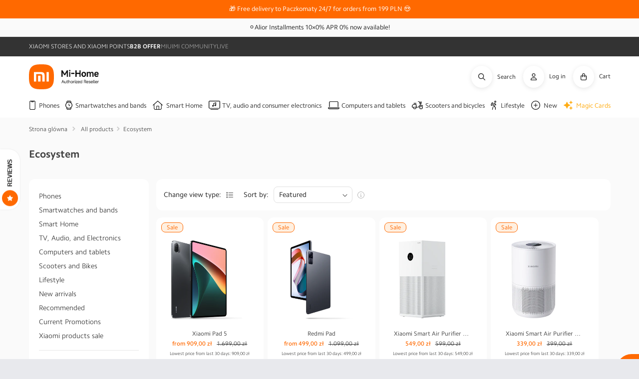

--- FILE ---
content_type: text/html; charset=utf-8
request_url: https://mi-home.pl/apps/reviews/collections?url=https:/mi-home.pl/en/collections/ekosystem
body_size: -45
content:
 [ { "@context": "http://schema.org", "@type": "OfferCatalog", "mainEntityOfPage": { "@type": "WebPage", "@id": "https://mi-home.pl/collections/ekosystem#webpage_sp_schemaplus" }, "description": "", "name": "Ekosystem", "url": "https://mi-home.pl/en/collections/ekosystem",  "numberOfItems": "652" }     , { "@context": "http://schema.org", "@type": "BreadcrumbList", "name": "Mi-Home.pl Breadcrumbs Schema by SchemaPlus", "itemListElement": [ { "@type": "ListItem", "position": 1, "item": { "@id": "https://mi-home.pl/collections", "name": "Collections" } }, { "@type": "ListItem", "position": 2, "item": { "@id": "https://mi-home.pl/collections/ekosystem#breadcrumb_sp_schemaplus", "name": "Ekosystem" } }   ] }   ]

--- FILE ---
content_type: text/css
request_url: https://mi-home.pl/cdn/shop/t/6/assets/base.css?v=2254230294944202551761035900
body_size: 8251
content:
@charset "UTF-8";p{font-size:1.4rem;line-height:1.5;color:#757575;margin:0 0 21px}p .small{font-size:1.2rem;line-height:1.5;color:#757575;margin:0 0 18px}p .tiny{font-size:1rem;line-height:1.5;color:#333;margin:0}@keyframes animateMenuOpen{0%{opacity:0;transform:translateY(-1.5rem)}to{opacity:1;transform:translateY(0)}}:root{--color-foreground:var(--color-base-text);--color-background:var(--color-base-background-1);--gradient-background:var(--gradient-base-background-1);--color-link:var(--color-base-outline-button-labels);--alpha-link:.85;--color-button:var(--color-base-accent-1);--color-button-text:var(--color-base-solid-button-labels);--alpha-button-background:1;--alpha-button-border:1;--color-badge-background:var(--color-background);--color-badge-border:var(--color-foreground);--alpha-badge-border:.1;--color-card-hover:var(--color-base-text);--color-icon:rgb(var(--color-base-text));--duration-short:.1s;--duration-default:.2s;--duration-long:.5s}.color-background-1{--color-foreground:var(--color-base-text);--color-background:var(--color-base-background-1);--gradient-background:var(--gradient-base-background-1);--color-link:var(--color-base-outline-button-labels);--alpha-link:.85;--color-button:var(--color-base-accent-1);--color-button-text:var(--color-base-solid-button-labels);--alpha-button-background:1;--alpha-button-border:1;--color-badge-background:var(--color-background);--color-badge-border:var(--color-foreground);--alpha-badge-border:.1;--color-card-hover:var(--color-base-text);color:rgba(var(--color-foreground),.75);background-color:rgb(var(--color-background))}.color-background-2{--color-foreground:var(--color-base-text);--color-background:var(--color-base-background-2);--gradient-background:var(--gradient-base-background-2);--color-link:var(--color-foreground);--alpha-link:.7;--color-button:var(--color-foreground);--color-button-text:var(--color-background);--color-badge-background:var(--color-background);--color-badge-border:var(--color-background);--alpha-badge-border:1;--color-card-hover:var(--color-base-text);color:rgba(var(--color-foreground),.75);background-color:rgb(var(--color-background))}.color-background-2 .button--secondary{--color-button:var(--color-background);--color-button-text:var(--color-foreground)}.color-background-2 .button--tertiary{--color-button:var(--color-foreground);--color-button-text:var(--color-foreground)}.color-inverse{--color-foreground:var(--color-base-background-1);--color-background:var(--color-base-text);--gradient-background:rgb(var(--color-base-text));--color-link:var(--color-foreground);--alpha-link:.7;--color-button:var(--color-foreground);--color-button-text:var(--color-background);--color-badge-background:var(--color-background);--color-badge-border:var(--color-background);--alpha-badge-border:1;--color-card-hover:var(--color-base-background-1);color:rgba(var(--color-foreground),.75);background-color:rgb(var(--color-background))}.color-inverse .button--secondary{--color-button:var(--color-background);--color-button-text:var(--color-foreground)}.color-inverse .button--tertiary{--color-button:var(--color-foreground);--color-button-text:var(--color-foreground)}.color-accent-1{--color-foreground:var(--color-base-solid-button-labels);--color-background:var(--color-base-accent-1);--gradient-background:var(--gradient-base-accent-1);--color-link:var(--color-foreground);--alpha-link:.7;--color-button:var(--color-foreground);--color-button-text:var(--color-background);--color-badge-background:var(--color-background);--color-badge-border:var(--color-background);--alpha-badge-border:1;--color-card-hover:var(--color-base-solid-button-labels);color:rgba(var(--color-foreground),.75);background-color:rgb(var(--color-background))}.color-accent-1 .button--secondary{--color-button:var(--color-background);--color-button-text:var(--color-foreground)}.color-accent-1 .button--tertiary{--color-button:var(--color-foreground);--color-button-text:var(--color-foreground)}.color-accent-2{--color-foreground:var(--color-base-solid-button-labels);--color-background:var(--color-base-accent-2);--gradient-background:var(--gradient-base-accent-2);--color-link:var(--color-foreground);--alpha-link:.7;--color-button:var(--color-foreground);--color-button-text:var(--color-background);--color-badge-background:var(--color-background);--color-badge-border:var(--color-background);--alpha-badge-border:1;--color-card-hover:var(--color-base-solid-button-labels);color:rgba(var(--color-foreground),.75);background-color:rgb(var(--color-background))}.color-accent-2 .button--secondary{--color-button:var(--color-background);--color-button-text:var(--color-foreground)}.color-accent-2 .button--tertiary{--color-button:var(--color-foreground);--color-button-text:var(--color-foreground)}.color-foreground-outline-button{--color-foreground:var(--color-base-outline-button-labels)}.color-foreground-accent-1{--color-foreground:var(--color-base-accent-1)}.color-foreground-accent-2{--color-foreground:var(--color-base-accent-2)}.button--secondary{--color-button:var(--color-base-outline-button-labels);--color-button-text:var(--color-base-outline-button-labels);--color-button:var(--color-background);--alpha-button-background:1}.button--secondary:after{--border-opacity:var(--buttons-border-opacity)}.button--tertiary{--color-button:var(--color-base-outline-button-labels);--color-button-text:var(--color-base-outline-button-labels);--alpha-button-background:0;--alpha-button-border:.2;font-size:1.2rem;padding:1rem 1.5rem;min-width:calc(9rem + var(--buttons-border-width) * 2);min-height:calc(3.5rem + var(--buttons-border-width) * 2)}.color-icon-text{--color-icon:rgb(var(--color-base-text))}.color-icon-accent-1{--color-icon:rgb(var(--color-base-accent-1))}.color-icon-accent-2{--color-icon:rgb(var(--color-base-accent-2))}.color-icon-outline-button{--color-icon:rgb(var(--color-base-outline-button-labels))}.product-card-wrapper .card,.contains-card--product{--border-radius:var(--product-card-corner-radius);--border-width:var(--product-card-border-width);--border-opacity:var(--product-card-border-opacity);--shadow-horizontal-offset:var(--product-card-shadow-horizontal-offset);--shadow-vertical-offset:var(--product-card-shadow-vertical-offset);--shadow-blur-radius:var(--product-card-shadow-blur-radius);--shadow-opacity:var(--product-card-shadow-opacity);--shadow-visible:var(--product-card-shadow-visible);--image-padding:var(--product-card-image-padding);--text-alignment:var(--product-card-text-alignment)}.collection-card-wrapper .card,.contains-card--collection{--border-radius:var(--collection-card-corner-radius);--border-width:var(--collection-card-border-width);--border-opacity:var(--collection-card-border-opacity);--shadow-horizontal-offset:var(--collection-card-shadow-horizontal-offset);--shadow-vertical-offset:var(--collection-card-shadow-vertical-offset);--shadow-blur-radius:var(--collection-card-shadow-blur-radius);--shadow-opacity:var(--collection-card-shadow-opacity);--shadow-visible:var(--collection-card-shadow-visible);--image-padding:var(--collection-card-image-padding);--text-alignment:var(--collection-card-text-alignment)}.article-card-wrapper .card,.contains-card--article{--border-radius:var(--blog-card-corner-radius);--border-width:var(--blog-card-border-width);--border-opacity:var(--blog-card-border-opacity);--shadow-horizontal-offset:var(--blog-card-shadow-horizontal-offset);--shadow-vertical-offset:var(--blog-card-shadow-vertical-offset);--shadow-blur-radius:var(--blog-card-shadow-blur-radius);--shadow-opacity:var(--blog-card-shadow-opacity);--shadow-visible:var(--blog-card-shadow-visible);--image-padding:var(--blog-card-image-padding);--text-alignment:var(--blog-card-text-alignment)}.contains-content-container{--border-radius:var(--text-boxes-radius);--border-width:var(--text-boxes-border-width);--border-opacity:var(--text-boxes-border-opacity);--shadow-horizontal-offset:var(--text-boxes-shadow-horizontal-offset);--shadow-vertical-offset:var(--text-boxes-shadow-vertical-offset);--shadow-blur-radius:var(--text-boxes-shadow-blur-radius);--shadow-opacity:var(--text-boxes-shadow-opacity);--shadow-visible:var(--text-boxes-shadow-visible)}.content-container{--border-radius:var(--text-boxes-radius);--border-width:var(--text-boxes-border-width);--border-opacity:var(--text-boxes-border-opacity);--shadow-horizontal-offset:var(--text-boxes-shadow-horizontal-offset);--shadow-vertical-offset:var(--text-boxes-shadow-vertical-offset);--shadow-blur-radius:var(--text-boxes-shadow-blur-radius);--shadow-opacity:var(--text-boxes-shadow-opacity);--shadow-visible:var(--text-boxes-shadow-visible);border-radius:var(--text-boxes-radius);border:var(--text-boxes-border-width) solid rgba(var(--color-foreground),var(--text-boxes-border-opacity));position:relative}.content-container:after{content:"";position:absolute;top:calc(var(--text-boxes-border-width) * -1);right:calc(var(--text-boxes-border-width) * -1);bottom:calc(var(--text-boxes-border-width) * -1);left:calc(var(--text-boxes-border-width) * -1);border-radius:var(--text-boxes-radius);box-shadow:var(--text-boxes-shadow-horizontal-offset) var(--text-boxes-shadow-vertical-offset) var(--text-boxes-shadow-blur-radius) rgba(var(--color-shadow),var(--text-boxes-shadow-opacity));z-index:-1}.contains-media{--border-radius:var(--media-radius);--border-width:var(--media-border-width);--border-opacity:var(--media-border-opacity);--shadow-horizontal-offset:var(--media-shadow-horizontal-offset);--shadow-vertical-offset:var(--media-shadow-vertical-offset);--shadow-blur-radius:var(--media-shadow-blur-radius);--shadow-opacity:var(--media-shadow-opacity);--shadow-visible:var(--media-shadow-visible)}.global-media-settings{--border-radius:var(--media-radius);--border-width:var(--media-border-width);--border-opacity:var(--media-border-opacity);--shadow-horizontal-offset:var(--media-shadow-horizontal-offset);--shadow-vertical-offset:var(--media-shadow-vertical-offset);--shadow-blur-radius:var(--media-shadow-blur-radius);--shadow-opacity:var(--media-shadow-opacity);--shadow-visible:var(--media-shadow-visible);position:relative;border-radius:var(--media-radius);overflow:visible!important;background-color:rgb(var(--color-background))}.global-media-settings:after{content:"";position:absolute;top:calc(var(--media-border-width) * -1);right:calc(var(--media-border-width) * -1);bottom:calc(var(--media-border-width) * -1);left:calc(var(--media-border-width) * -1);border-radius:var(--media-radius);box-shadow:var(--media-shadow-horizontal-offset) var(--media-shadow-vertical-offset) var(--media-shadow-blur-radius) rgba(var(--color-shadow),var(--media-shadow-opacity));z-index:-1;pointer-events:none}.global-media-settings img,.global-media-settings iframe{border-radius:calc(var(--media-radius) - var(--media-border-width))}.global-media-settings model-viewer{border-radius:calc(var(--media-radius) - var(--media-border-width))}.global-media-settings video{border-radius:calc(var(--media-radius) - var(--media-border-width))}.no-js:not(html){display:none!important}.no-js :focus{outline:.2rem solid rgba(var(--color-foreground),.5);outline-offset:.3rem;box-shadow:0 0 0 .3rem rgb(var(--color-background)),0 0 .5rem .4rem rgba(var(--color-foreground),.3)}.no-js :focus:not(:focus-visible){outline:0;box-shadow:none}.no-js .focus-inset:focus{outline:.2rem solid rgba(var(--color-foreground),.5);outline-offset:-.2rem;box-shadow:0 0 .2rem rgba(var(--color-foreground),.3)}.no-js .focus-inset:focus:not(:focus-visible){outline:0;box-shadow:none}.no-js .focus-offset:focus{outline:.2rem solid rgba(var(--color-foreground),.5);outline-offset:1rem;box-shadow:0 0 0 1rem rgb(var(--color-background)),0 0 .2rem 1.2rem rgba(var(--color-foreground),.3)}.no-js .focus-offset:focus:not(:focus-visible){outline:0;box-shadow:none}.no-js details[open] .modal__toggle{position:absolute;z-index:5}.no-js details[open] svg.modal__toggle-close{display:flex;z-index:1;height:1.7rem;width:1.7rem}.no-js details[open] .modal__toggle-open{display:none}.no-js details[open]>.header__icon--search{top:1rem;right:.5rem}.no-js .modal__close-button.link,.no-js .predictive-search{display:none}html.no-js .no-js:not(html){display:block!important}html.no-js .no-js-inline{display:inline-block!important}html.no-js .no-js-hidden,.no-js-inline{display:none!important}.page-width{max-width:var(--page-width);margin:0 auto;padding:0 1.5rem}.page-width-desktop{padding:0;margin:0 auto}.isolate{position:relative;z-index:0}.section+.section{margin-top:var(--spacing-sections-mobile)}.element-margin-top{margin-top:5rem}body{color:#333;background-color:rgb(var(--color-background))}.background-secondary{background-color:rgba(var(--color-foreground),.04)}.grid-auto-flow{display:grid;grid-auto-flow:column}.page-margin,.shopify-challenge__container{margin:7rem auto}.rte-width{max-width:82rem;margin:0 auto 2rem}.list-unstyled{margin:0;padding:0;list-style:none}.hidden{display:none!important}.visually-hidden{position:absolute!important;overflow:hidden;width:1px;height:1px;margin:-1px;padding:0;border:0;clip:rect(0 0 0 0);word-wrap:normal!important}.visually-hidden--inline{margin:0;height:1em}.overflow-hidden{overflow:hidden}.skip-to-content-link:focus{z-index:9999;position:inherit;overflow:auto;width:auto;height:auto;clip:auto}.full-width-link{position:absolute;top:0;right:0;bottom:0;left:0;z-index:2}::selection{background-color:rgba(var(--color-foreground),.2)}.text-body{font-size:1.5rem;letter-spacing:.06rem;line-height:calc(1 + .8 / var(--font-body-scale));font-family:var(--font-body-family);font-style:var(--font-body-style);font-weight:var(--font-body-weight)}h1{font-family:var(--font-heading-family);font-style:var(--font-heading-style);font-weight:var(--font-heading-weight);letter-spacing:calc(var(--font-heading-scale) * .06rem);color:rgb(var(--color-foreground));line-height:calc(1 + .3/max(1,var(--font-heading-scale)));word-break:break-word;font-size:21px}h1:empty{display:none}h2{font-family:var(--font-heading-family);font-style:var(--font-heading-style);font-weight:var(--font-heading-weight);letter-spacing:calc(var(--font-heading-scale) * .06rem);color:rgb(var(--color-foreground));line-height:calc(1 + .3/max(1,var(--font-heading-scale)));word-break:break-word;font-size:calc(var(--font-heading-scale) * 2rem)}h2:empty{display:none}h3{font-family:var(--font-heading-family);font-style:var(--font-heading-style);font-weight:var(--font-heading-weight);letter-spacing:calc(var(--font-heading-scale) * .06rem);color:rgb(var(--color-foreground));line-height:calc(1 + .3/max(1,var(--font-heading-scale)));word-break:break-word;font-size:calc(var(--font-heading-scale) * 1.7rem)}h3:empty{display:none}h3 .icon-arrow{width:calc(var(--font-heading-scale) * 1.5rem)}h4{font-weight:var(--font-heading-weight);letter-spacing:calc(var(--font-heading-scale) * .06rem);color:rgb(var(--color-foreground));line-height:calc(1 + .3/max(1,var(--font-heading-scale)));word-break:break-word;font-family:var(--font-heading-family);font-style:var(--font-heading-style);font-size:calc(var(--font-heading-scale) * 1.5rem)}h4:empty{display:none}h5{font-family:var(--font-heading-family);font-style:var(--font-heading-style);font-weight:var(--font-heading-weight);letter-spacing:calc(var(--font-heading-scale) * .06rem);color:rgb(var(--color-foreground));line-height:calc(1 + .3/max(1,var(--font-heading-scale)));word-break:break-word;font-size:calc(var(--font-heading-scale) * 1.2rem)}h5:empty{display:none}.h0{font-family:var(--font-heading-family);font-style:var(--font-heading-style);font-weight:var(--font-heading-weight);letter-spacing:calc(var(--font-heading-scale) * .06rem);color:rgb(var(--color-foreground));line-height:calc(1 + .3/max(1,var(--font-heading-scale)));word-break:break-word;font-size:calc(var(--font-heading-scale) * 4rem)}.h1{font-family:var(--font-heading-family);font-style:var(--font-heading-style);font-weight:var(--font-heading-weight);letter-spacing:calc(var(--font-heading-scale) * .06rem);color:rgb(var(--color-foreground));line-height:calc(1 + .3/max(1,var(--font-heading-scale)));word-break:break-word;font-size:calc(var(--font-heading-scale) * 3rem)}.h2{font-family:var(--font-heading-family);font-style:var(--font-heading-style);font-weight:var(--font-heading-weight);letter-spacing:calc(var(--font-heading-scale) * .06rem);color:rgb(var(--color-foreground));line-height:calc(1 + .3/max(1,var(--font-heading-scale)));word-break:break-word;font-size:calc(var(--font-heading-scale) * 2rem)}.h3{font-family:var(--font-heading-family);font-style:var(--font-heading-style);font-weight:var(--font-heading-weight);letter-spacing:calc(var(--font-heading-scale) * .06rem);color:rgb(var(--color-foreground));line-height:calc(1 + .3/max(1,var(--font-heading-scale)));word-break:break-word;font-size:calc(var(--font-heading-scale) * 1.7rem)}.h3 .icon-arrow{width:calc(var(--font-heading-scale) * 1.5rem)}.h4{font-weight:var(--font-heading-weight);letter-spacing:calc(var(--font-heading-scale) * .06rem);color:rgb(var(--color-foreground));line-height:calc(1 + .3/max(1,var(--font-heading-scale)));word-break:break-word;font-family:var(--font-heading-family);font-style:var(--font-heading-style);font-size:calc(var(--font-heading-scale) * 1.5rem)}.h5{font-family:var(--font-heading-family);font-style:var(--font-heading-style);font-weight:var(--font-heading-weight);letter-spacing:calc(var(--font-heading-scale) * .06rem);color:rgb(var(--color-foreground));line-height:calc(1 + .3/max(1,var(--font-heading-scale)));word-break:break-word;font-size:calc(var(--font-heading-scale) * 1.2rem)}.hxl{font-size:calc(var(--font-heading-scale) * 5rem)}h6{color:rgba(var(--color-foreground),.75);margin-block-start:1.67em;margin-block-end:1.67em}h6:empty{display:none}.h6{color:rgba(var(--color-foreground),.75);margin-block-start:1.67em;margin-block-end:1.67em}blockquote{font-style:italic;color:rgba(var(--color-foreground),.75);border-left:.2rem solid rgba(var(--color-foreground),.2);padding-left:1rem}.caption{font-size:1rem;letter-spacing:.07rem;line-height:calc(1 + .7 / var(--font-body-scale))}.caption-with-letter-spacing{font-size:1rem;letter-spacing:.13rem;line-height:calc(1 + .2 / var(--font-body-scale));text-transform:uppercase}.caption-with-letter-spacing--medium{font-size:1.2rem;letter-spacing:.16rem}.caption-with-letter-spacing--large{font-size:1.4rem;letter-spacing:.18rem}.caption-large{font-size:1.3rem;line-height:calc(1 + .5 / var(--font-body-scale));letter-spacing:.04rem}.empty-cart,.page_cart{width:100%}.empty-cart .collection .page-width,.empty-cart .title-wrapper,.page_cart .collection .page-width,.page_cart .title-wrapper{padding:unset}.customer .field{display:flex}.customer .field input{font-family:var(--font-body-family);line-height:calc(1 + .5 / var(--font-body-scale));letter-spacing:.04rem;-webkit-appearance:none;appearance:none;background-color:rgb(var(--color-background));color:rgb(var(--color-foreground));font-size:1.4rem;width:100%;box-sizing:border-box;border-radius:var(--inputs-radius);height:4rem;min-height:calc(var(--inputs-border-width) * 2);min-width:calc(7rem + var(--inputs-border-width) * 2);position:relative;border:0;flex-grow:1;text-align:left;padding:1.5rem;margin:var(--inputs-border-width);transition:box-shadow var(--duration-short) ease}.customer .field input:focus-visible{box-shadow:0 0 0 calc(.1rem + var(--inputs-border-width)) rgba(var(--color-foreground));outline:0;border-radius:var(--inputs-radius)}.customer .field input:focus{box-shadow:0 0 0 calc(.1rem + var(--inputs-border-width)) rgba(var(--color-foreground));outline:0;border-radius:var(--inputs-radius);padding:2.2rem 1.5rem .8rem 2rem;margin:var(--inputs-border-width)}.customer .field input:focus~label{font-size:1rem;top:calc(var(--inputs-border-width) + .5rem);left:calc(var(--inputs-border-width) + 2rem);letter-spacing:.04rem}.customer .field input:not(:placeholder-shown){padding:2.2rem 1.5rem .8rem 2rem;margin:var(--inputs-border-width)}.customer .field input:not(:placeholder-shown)~label{font-size:1rem;top:calc(var(--inputs-border-width) + .5rem);left:calc(var(--inputs-border-width) + 2rem);letter-spacing:.04rem}.customer .field input:-webkit-autofill{padding:2.2rem 1.5rem .8rem 2rem;margin:var(--inputs-border-width)}.customer .field input:-webkit-autofill~label{font-size:1rem;top:calc(var(--inputs-border-width) + .5rem);left:calc(var(--inputs-border-width) + 2rem);letter-spacing:.04rem;color:#000}.customer .field input::-webkit-search-cancel-button{display:none}.customer .field input::placeholder{opacity:0}.customer .field:before{pointer-events:none;content:"";position:absolute;top:0;right:0;bottom:0;left:0;border-radius:var(--inputs-radius-outset);box-shadow:var(--inputs-shadow-horizontal-offset) var(--inputs-shadow-vertical-offset) var(--inputs-shadow-blur-radius) rgba(var(--color-base-text),var(--inputs-shadow-opacity));z-index:-1}.customer .field:after{pointer-events:none;content:"";position:absolute;top:var(--inputs-border-width);right:var(--inputs-border-width);bottom:var(--inputs-border-width);left:var(--inputs-border-width);border:.1rem solid transparent;border-radius:var(--inputs-radius);box-shadow:0 0 0 var(--inputs-border-width) rgba(var(--color-foreground),var(--inputs-border-opacity));transition:box-shadow var(--duration-short) ease;z-index:1}.customer .field:hover.field:after{box-shadow:0 0 0 calc(.1rem + var(--inputs-border-width)) rgba(var(--color-foreground),var(--inputs-border-opacity));outline:0;border-radius:var(--inputs-radius)}.customer .field label{font-size:1.2rem;left:calc(var(--inputs-border-width) + 2rem);top:calc(1rem + var(--inputs-border-width));margin-bottom:0;pointer-events:none;position:absolute;transition:top var(--duration-short) ease,font-size var(--duration-short) ease;color:rgba(var(--color-foreground),.75);letter-spacing:.1rem;line-height:1.5}.customer .field .form__message{font-size:1.4rem;text-align:left}.customer .field .form__message svg{align-self:start}.customer select{letter-spacing:.04rem;-webkit-appearance:none;appearance:none;background-color:rgb(var(--color-background));color:rgb(var(--color-foreground));font-size:1.6rem;width:100%;box-sizing:border-box;transition:box-shadow var(--duration-short) ease;border-radius:var(--inputs-radius);height:4.5rem;min-height:calc(var(--inputs-border-width) * 2);min-width:calc(7rem + var(--inputs-border-width) * 2);position:relative;border:0;cursor:pointer;line-height:calc(1 + .6 / var(--font-body-scale));padding:0 2rem;margin:var(--inputs-border-width)}.customer select:before{pointer-events:none;content:"";position:absolute;top:0;right:0;bottom:0;left:0;border-radius:var(--inputs-radius-outset);box-shadow:var(--inputs-shadow-horizontal-offset) var(--inputs-shadow-vertical-offset) var(--inputs-shadow-blur-radius) rgba(var(--color-base-text),var(--inputs-shadow-opacity));z-index:-1}.customer select:after{pointer-events:none;content:"";position:absolute;top:var(--inputs-border-width);right:var(--inputs-border-width);bottom:var(--inputs-border-width);left:var(--inputs-border-width);border:.1rem solid transparent;border-radius:var(--inputs-radius);box-shadow:0 0 0 var(--inputs-border-width) rgba(var(--color-foreground),var(--inputs-border-opacity));transition:box-shadow var(--duration-short) ease;z-index:1}.customer select:hover.select:after{box-shadow:0 0 0 calc(.1rem + var(--inputs-border-width)) rgba(var(--color-foreground),var(--inputs-border-opacity));outline:0;border-radius:var(--inputs-radius)}.customer select:focus-visible{box-shadow:0 0 0 calc(.1rem + var(--inputs-border-width)) rgba(var(--color-foreground));outline:0;border-radius:var(--inputs-radius)}.customer select:focus{box-shadow:0 0 0 calc(.1rem + var(--inputs-border-width)) rgba(var(--color-foreground));outline:0;border-radius:var(--inputs-radius)}.customer select+svg{height:.6rem;pointer-events:none;position:absolute;top:calc(50% - .2rem);right:calc(var(--inputs-border-width) + 1.5rem)}.customer a{cursor:pointer;display:inline-block;border:none;box-shadow:none;text-decoration:none;background-color:transparent;font-size:1.2rem;font-family:inherit;color:rgba(var(--color-link),var(--alpha-link));text-underline-offset:.3rem;text-decoration-thickness:.1rem;transition:text-decoration-thickness ease .1s}.customer a:hover{color:rgb(var(--color-link));text-decoration-thickness:.2rem}.customer button{--shadow-horizontal-offset:var(--buttons-shadow-horizontal-offset);--shadow-vertical-offset:var(--buttons-shadow-vertical-offset);--shadow-blur-radius:var(--buttons-shadow-blur-radius);--shadow-opacity:var(--buttons-shadow-opacity);--shadow-visible:var(--buttons-shadow-visible);--border-offset:var(--buttons-border-offset);--border-opacity:calc(1 - var(--buttons-border-opacity));border-radius:var(--buttons-radius-outset);position:relative;min-width:100%;min-height:40px;display:inline-flex;justify-content:center;align-items:center;border:0;padding:0 3rem;cursor:pointer;font:inherit;text-decoration:none;color:rgb(var(--color-button-text));transition:box-shadow var(--duration-short) ease;-webkit-appearance:none;appearance:none;background-color:rgba(var(--color-button),var(--alpha-button-background));font-size:1.4rem;letter-spacing:.1rem;line-height:calc(1 + .2 / var(--font-body-scale))}.customer button:before{content:"";position:absolute;top:0;right:0;bottom:0;left:0;z-index:-1;border-radius:var(--buttons-radius-outset);box-shadow:var(--shadow-horizontal-offset) var(--shadow-vertical-offset) var(--shadow-blur-radius) rgba(var(--color-shadow),var(--shadow-opacity))}.customer button:after{content:"";position:absolute;top:var(--buttons-border-width);right:var(--buttons-border-width);bottom:var(--buttons-border-width);left:var(--buttons-border-width);z-index:1;border-radius:var(--buttons-radius);box-shadow:0 0 0 calc(var(--buttons-border-width) + var(--border-offset)) rgba(var(--color-button-text),var(--border-opacity)),0 0 0 var(--buttons-border-width) rgba(var(--color-button),var(--alpha-button-background));transition:box-shadow var(--duration-short) ease}.customer button:hover:after{--border-offset:1.3px;box-shadow:0 0 0 calc(var(--buttons-border-width) + var(--border-offset)) rgba(var(--color-button-text),var(--border-opacity)),0 0 0 calc(var(--buttons-border-width) + 1px) rgba(var(--color-button),var(--alpha-button-background))}.customer button::selection{background-color:rgba(var(--color-button-text),.3)}.customer button:disabled{cursor:not-allowed;opacity:.5}.customer button[aria-disabled=true],.customer button.disabled{cursor:not-allowed;opacity:.5}.customer .form__message svg{flex-shrink:0;height:1.3rem;margin-right:.5rem;width:1.3rem;height:1.5rem;width:1.5rem;margin-right:1rem}.field__input{font-size:var(--inputs-font-size);line-height:var(--inputs-font-size);letter-spacing:.04rem;-webkit-appearance:none;appearance:none;background-color:rgb(var(--color-background));color:rgb(var(--color-foreground));width:100%;box-sizing:border-box;border-radius:var(--inputs-radius);height:var(--inputs-height);min-height:calc(var(--inputs-border-width) * 2);min-width:calc(7rem + var(--inputs-border-width) * 2);position:relative;border:0;flex-grow:1;text-align:left;padding:var(--inputs-padding);padding-left:10px;margin:var(--inputs-border-width);transition:box-shadow var(--duration-short) ease}.field__input:focus-visible{box-shadow:0 0 0 calc(.1rem + var(--inputs-border-width)) rgba(var(--color-foreground));outline:0;border-radius:var(--inputs-radius)}.field__input:focus{box-shadow:0 0 0 calc(.1rem + var(--inputs-border-width)) rgba(var(--color-foreground));outline:0;border-radius:var(--inputs-radius);margin:var(--inputs-border-width)}.field__input:focus~.field__label{font-size:var(--inputs-font-size);top:calc(var(--inputs-height)/ 5);left:calc(var(--inputs-border-width) + 2rem);letter-spacing:.04rem}.field__input:not(:placeholder-shown){margin:var(--inputs-border-width)}.field__input:not(:placeholder-shown)~.field__label{display:none}.field__input:-webkit-autofill{margin:var(--inputs-border-width)}.field__input:-webkit-autofill~.field__label{font-size:1rem;top:calc(var(--inputs-border-width) + .5rem);left:calc(var(--inputs-border-width) + 2rem);letter-spacing:.04rem;color:#000}.field__input:-webkit-autofill~.field__button{color:#000}.field__input::-webkit-search-cancel-button{display:none}.field__input::placeholder{opacity:0}.form__label{font-size:1.2rem;line-height:calc(1 + .5 / var(--font-body-scale));letter-spacing:.04rem;display:block;margin-bottom:.6rem}.select__select{letter-spacing:.04rem;-webkit-appearance:none;appearance:none;background-color:rgb(var(--color-background));width:100%;box-sizing:border-box;transition:box-shadow var(--duration-short) ease;border-radius:var(--inputs-radius);height:4.5rem;min-width:calc(7rem + var(--inputs-border-width) * 2);position:relative;border:0;font-family:var(--font-body-family);font-style:var(--font-body-style);font-weight:var(--font-body-weight);font-size:1.2rem;color:rgba(var(--color-foreground),.75);cursor:pointer;line-height:calc(1 + .6 / var(--font-body-scale));padding:0 2rem;margin:var(--inputs-border-width);min-height:calc(var(--inputs-border-width) * 2)}.select__select:hover.select__select:after{box-shadow:0 0 0 calc(.1rem + var(--inputs-border-width)) rgba(var(--color-foreground),var(--inputs-border-opacity));outline:0;border-radius:var(--inputs-radius)}.select__select:focus-visible{box-shadow:0 0 0 calc(.1rem + var(--inputs-border-width)) rgba(var(--color-foreground));outline:0;border-radius:var(--inputs-radius)}.select__select:focus{box-shadow:0 0 0 calc(.1rem + var(--inputs-border-width)) rgba(var(--color-foreground));outline:0;border-radius:var(--inputs-radius)}.color-foreground{color:rgb(var(--color-foreground))}table:not([class]){table-layout:fixed;border-collapse:collapse;font-size:1.4rem;border-style:hidden;box-shadow:0 0 0 .1rem rgba(var(--color-foreground),.2)}table:not([class]) td{padding:1em;border:.1rem solid rgba(var(--color-foreground),.2)}table:not([class]) th{padding:1em;border:.1rem solid rgba(var(--color-foreground),.2)}.left{text-align:left}.center{text-align:center}.right{text-align:right}.uppercase{text-transform:uppercase}.light{opacity:.7}a:empty{display:none}a:not([href]){cursor:not-allowed}ul:empty{display:none}dl:empty{display:none}div:empty{display:none}section:empty{display:none}article:empty{display:none}p:empty{display:none}.link{cursor:pointer;display:inline-block;border:none;box-shadow:none;text-decoration:underline;text-underline-offset:.3rem;color:rgb(var(--color-link));background-color:transparent;font-size:1.4rem;font-family:inherit}.link--text{color:rgb(var(--color-foreground))}.link--text:hover{color:rgba(var(--color-foreground),.75)}.link-with-icon{display:inline-flex;font-size:1.4rem;font-weight:600;letter-spacing:.1rem;text-decoration:none;margin-bottom:4.5rem;white-space:nowrap}.link-with-icon .icon{width:1.5rem;margin-left:1rem}.circle-divider:after{content:"\2022";margin:0 1.3rem 0 1.5rem}.circle-divider:last-of-type:after{display:none}hr{border:none;height:.1rem;background-color:#e0e0e0;display:block;margin:2rem 0}.blog .full-unstyled-link{font-size:1.4rem;font-weight:400;color:#424242;text-align:left;margin-top:1.5rem;margin-left:unset;text-decoration:none;display:block;line-height:1.2}.blog__posts{justify-content:space-between}.blog__posts.articles-wrapper{margin:0}@media (min-width:1024px){.blog__posts.articles-wrapper .blog__post{width:calc(25% - 10px);flex:0 0 calc(25% - 10px)}}.blog .circle-divider time{color:#333;font-size:1.2rem;text-transform:lowercase}.product-grid .full-unstyled-link{display:block;word-wrap:break-word;font-size:12px;line-height:1.3;font-weight:500;text-overflow:ellipsis;width:100%;color:#424242;text-align:center;text-decoration:none;overflow:hidden;white-space:nowrap;max-width:156px;padding:unset;margin:auto}.placeholder{background-color:rgba(var(--color-foreground),.04);color:rgba(var(--color-foreground),.55);fill:rgba(var(--color-foreground),.55)}details>*{box-sizing:border-box}details:not([open])>.header__icon--menu .icon-close{visibility:hidden;opacity:0;transform:scale(.8)}.break{word-break:break-word}.visibility-hidden{visibility:hidden}.underlined-link{color:rgba(var(--color-link),var(--alpha-link));text-underline-offset:.3rem;text-decoration-thickness:.1rem;transition:text-decoration-thickness ease .1s}.underlined-link:hover{color:rgb(var(--color-link));text-decoration-thickness:.2rem}.icon-arrow{width:1.5rem}.animate-arrow .icon-arrow path{transform:translate(-.25rem);transition:transform var(--duration-short) ease}.animate-arrow:hover .icon-arrow path{transform:translate(-.05rem)}summary{cursor:pointer;list-style:none;position:relative}summary .icon-caret{position:absolute;height:.6rem;right:1.5rem;top:calc(50% - .2rem)}summary::-webkit-details-marker{display:none}.disclosure-has-popup{position:relative}.disclosure-has-popup>summary:before{display:none}.disclosure-has-popup[open]>summary:before{position:fixed;top:0;right:0;bottom:0;left:0;z-index:2;display:block;cursor:default;content:" ";background:0 0}.disclosure-has-popup[open]>summary+*{z-index:100}:focus{outline:0;box-shadow:none}:focus-visible{outline-offset:.3rem;box-shadow:0 0 0 .3rem rgb(var(--color-background)),0 0 .5rem .4rem rgba(var(--color-foreground),.3)}.focused{outline:.2rem solid rgba(var(--color-foreground),.5);outline-offset:.3rem;box-shadow:0 0 0 .3rem rgb(var(--color-background)),0 0 .5rem .4rem rgba(var(--color-foreground),.3)}.focus-inset:focus-visible{outline:.2rem solid rgba(var(--color-foreground),.5);outline-offset:-.2rem;box-shadow:0 0 .2rem rgba(var(--color-foreground),.3)}.focused.focus-inset{outline:.2rem solid rgba(var(--color-foreground),.5);outline-offset:-.2rem;box-shadow:0 0 .2rem rgba(var(--color-foreground),.3)}.focus-none{box-shadow:none!important;outline:0!important}.focus-offset:focus-visible{outline:.2rem solid rgba(var(--color-foreground),.5);outline-offset:1rem;box-shadow:0 0 0 1rem rgb(var(--color-background)),0 0 .2rem 1.2rem rgba(var(--color-foreground),.3)}.focus-offset.focused{outline:.2rem solid rgba(var(--color-foreground),.5);outline-offset:1rem;box-shadow:0 0 0 1rem rgb(var(--color-background)),0 0 .2rem 1.2rem rgba(var(--color-foreground),.3)}.title{margin:3rem 0 2rem}.title .link{font-size:inherit}.title-wrapper-with-link{margin:3rem 0;display:flex;justify-content:space-between;align-items:flex-end;gap:1rem;flex-wrap:wrap}.title-wrapper-with-link .title{margin:0}.title-wrapper-with-link .link-with-icon{margin:0;flex-shrink:0;display:flex;align-items:center}.title-wrapper-with-link .link-with-icon svg{width:1.5rem}.title-wrapper-with-link a{color:rgb(var(--color-link));margin-top:0;flex-shrink:0}.title-wrapper{margin-bottom:3rem}.title--primary{margin:4rem 0}.title-wrapper--self-padded-tablet-down,.title-wrapper--self-padded-mobile{padding-left:1.5rem;padding-right:1.5rem}.title-wrapper--no-top-margin{margin-top:0}.title-wrapper--no-top-margin a>.title,.title-wrapper--no-top-margin>.title{margin-top:0}.subtitle{font-size:1.8rem;line-height:calc(1 + .8 / var(--font-body-scale));letter-spacing:.06rem;color:rgba(var(--color-foreground),.7)}.subtitle--small{font-size:1.4rem;letter-spacing:.1rem}.subtitle--medium{font-size:1.6rem;letter-spacing:.08rem}.grid{display:flex;flex-wrap:wrap;margin-bottom:1.5rem;padding:0;list-style:none;column-gap:var(--grid-mobile-horizontal-spacing);row-gap:var(--grid-mobile-vertical-spacing)}.grid:last-child{margin-bottom:0}.grid__item{width:calc(25% - var(--grid-mobile-horizontal-spacing) * 3 / 4);max-width:calc(50% - var(--grid-mobile-horizontal-spacing)/ 2);flex-grow:1;flex-shrink:0;padding-left:var(--grid-mobile-horizontal-spacing);padding-bottom:var(--grid-mobile-vertical-spacing)}.grid--gapless.grid{column-gap:0;row-gap:0}.grid--1-col .grid__item{max-width:100%;width:100%}.grid--3-col .grid__item{width:calc(33.33% - var(--grid-mobile-horizontal-spacing) * 2 / 3)}.grid--2-col .grid__item{width:calc(50% - var(--grid-mobile-horizontal-spacing)/ 2)}.media{display:block;background-color:rgba(var(--color-foreground),.1);position:relative;overflow:hidden}.media>:not(.zoom):not(.deferred-media__poster-button){display:block;max-width:100%;position:absolute;top:0;left:0;height:100%;width:100%}.media model-viewer{display:block;max-width:100%;position:absolute;top:0;left:0;height:100%;width:100%}.media>img{object-fit:cover;object-position:center center;transition:opacity .4s cubic-bezier(.25,.46,.45,.94)}.media--transparent{background-color:transparent}.media--square{padding-bottom:100%}.media--portrait{padding-bottom:125%}.media--landscape{padding-bottom:66.6%}.media--cropped{padding-bottom:56%}.media--16-9{padding-bottom:56.25%}.media--circle{padding-bottom:100%;border-radius:50%}.media.media--hover-effect>img+img{opacity:0}deferred-media{display:block}.button{--shadow-horizontal-offset:var(--buttons-shadow-horizontal-offset);--shadow-vertical-offset:var(--buttons-shadow-vertical-offset);--shadow-blur-radius:var(--buttons-shadow-blur-radius);--shadow-opacity:var(--buttons-shadow-opacity);--shadow-visible:var(--buttons-shadow-visible);--border-offset:var(--buttons-border-offset);--border-opacity:calc(1 - var(--buttons-border-opacity));font-family:var(--font-heading-family);border-radius:var(--buttons-radius-outset);position:relative;min-width:calc(12rem + var(--buttons-border-width) * 2);min-height:40px;display:inline-flex;justify-content:center;align-items:center;border:0;padding:0 3rem;cursor:pointer;font-size:1.4rem;text-decoration:none;color:rgb(var(--color-button-text));transition:box-shadow var(--duration-short) ease;-webkit-appearance:none;appearance:none;background-color:rgba(var(--color-button),var(--alpha-button-background));letter-spacing:.1rem}.button.outline{background-color:#fff;color:#ff6900;border:1px solid #ff6900;font-size:12px}.button.outline:after,.button.outline:before{box-shadow:unset;display:none}.button.outline:hover{color:#ff6900;border:2px solid #ff6900;box-shadow:unset}.button.outline:hover:after,.button.outline:hover:before{box-shadow:unset}.button:before{content:"";position:absolute;top:0;right:0;bottom:0;left:0;z-index:-1;border-radius:var(--buttons-radius-outset);box-shadow:var(--shadow-horizontal-offset) var(--shadow-vertical-offset) var(--shadow-blur-radius) rgba(var(--color-shadow),var(--shadow-opacity))}.button:after{content:"";position:absolute;top:var(--buttons-border-width);right:var(--buttons-border-width);bottom:var(--buttons-border-width);left:var(--buttons-border-width);z-index:1;border-radius:var(--buttons-radius);box-shadow:0 0 0 calc(var(--buttons-border-width) + var(--border-offset)) rgba(var(--color-button-text),var(--border-opacity)),0 0 0 var(--buttons-border-width) rgba(var(--color-button),var(--alpha-button-background));transition:box-shadow var(--duration-short) ease}.button:not([disabled]):hover:after{--border-offset:1.3px;box-shadow:0 0 0 calc(var(--buttons-border-width) + var(--border-offset)) rgba(var(--color-button-text),var(--border-opacity)),0 0 0 calc(var(--buttons-border-width) + 1px) rgba(var(--color-button),var(--alpha-button-background))}.button:focus-visible{outline:0;box-shadow:0 0 0 .3rem rgb(var(--color-background)),0 0 0 .5rem rgba(var(--color-foreground),.5),0 0 .5rem .4rem rgba(var(--color-foreground),.3)}.button:focus{outline:0;box-shadow:0 0 0 .3rem rgb(var(--color-background)),0 0 0 .5rem rgba(var(--color-foreground),.5),0 0 .5rem .4rem rgba(var(--color-foreground),.3)}.button:focus:not(:focus-visible):not(.focused){box-shadow:inherit}.button::selection{background-color:rgba(var(--color-button-text),.3)}.button:disabled{cursor:not-allowed;opacity:.5}.shopify-challenge__button{--shadow-horizontal-offset:var(--buttons-shadow-horizontal-offset);--shadow-vertical-offset:var(--buttons-shadow-vertical-offset);--shadow-blur-radius:var(--buttons-shadow-blur-radius);--shadow-opacity:var(--buttons-shadow-opacity);--shadow-visible:var(--buttons-shadow-visible);--border-offset:var(--buttons-border-offset);--border-opacity:calc(1 - var(--buttons-border-opacity));border-radius:var(--buttons-radius-outset);position:relative;min-width:100%;min-height:32px;display:inline-flex;justify-content:center;align-items:center;border:0;padding:0 3rem;cursor:pointer;font:inherit;font-size:1.4rem;text-decoration:none;color:rgb(var(--color-button-text));transition:box-shadow var(--duration-short) ease;-webkit-appearance:none;appearance:none;background-color:rgba(var(--color-button),var(--alpha-button-background));font-size:1.5rem;letter-spacing:.1rem;line-height:calc(1 + .2 / var(--font-body-scale))}.shopify-challenge__button:before{content:"";position:absolute;top:0;right:0;bottom:0;left:0;z-index:-1;border-radius:var(--buttons-radius-outset);box-shadow:var(--shadow-horizontal-offset) var(--shadow-vertical-offset) var(--shadow-blur-radius) rgba(var(--color-shadow),var(--shadow-opacity))}.shopify-challenge__button:after{content:"";position:absolute;top:var(--buttons-border-width);right:var(--buttons-border-width);bottom:var(--buttons-border-width);left:var(--buttons-border-width);z-index:1;border-radius:var(--buttons-radius);box-shadow:0 0 0 calc(var(--buttons-border-width) + var(--border-offset)) rgba(var(--color-button-text),var(--border-opacity)),0 0 0 var(--buttons-border-width) rgba(var(--color-button),var(--alpha-button-background));transition:box-shadow var(--duration-short) ease}.shopify-challenge__button:hover:after{--border-offset:1.3px;box-shadow:0 0 0 calc(var(--buttons-border-width) + var(--border-offset)) rgba(var(--color-button-text),var(--border-opacity)),0 0 0 calc(var(--buttons-border-width) + 1px) rgba(var(--color-button),var(--alpha-button-background))}.shopify-challenge__button::selection{background-color:rgba(var(--color-button-text),.3)}button.shopify-payment-button__button--unbranded{--shadow-horizontal-offset:var(--buttons-shadow-horizontal-offset);--shadow-vertical-offset:var(--buttons-shadow-vertical-offset);--shadow-blur-radius:var(--buttons-shadow-blur-radius);--shadow-opacity:var(--buttons-shadow-opacity);--shadow-visible:var(--buttons-shadow-visible);--border-offset:var(--buttons-border-offset);--border-opacity:calc(1 - var(--buttons-border-opacity));border-radius:var(--buttons-radius-outset);position:relative;min-width:calc(12rem + var(--buttons-border-width) * 2);min-height:calc(4rem + var(--buttons-border-width) * 2);height:calc(4rem + var(--buttons-border-width) * 2)}.shopify-payment-button [role=button]{--shadow-horizontal-offset:var(--buttons-shadow-horizontal-offset);--shadow-vertical-offset:var(--buttons-shadow-vertical-offset);--shadow-blur-radius:var(--buttons-shadow-blur-radius);--shadow-opacity:var(--buttons-shadow-opacity);--shadow-visible:var(--buttons-shadow-visible);--border-offset:var(--buttons-border-offset);--border-opacity:calc(1 - var(--buttons-border-opacity));border-radius:var(--buttons-radius-outset);position:relative}.shopify-payment-button [role=button]:before{content:"";position:absolute;top:0;right:0;bottom:0;left:0;z-index:-1;border-radius:var(--buttons-radius-outset);box-shadow:var(--shadow-horizontal-offset) var(--shadow-vertical-offset) var(--shadow-blur-radius) rgba(var(--color-shadow),var(--shadow-opacity))}.shopify-payment-button [role=button]:focus-visible{outline:0;box-shadow:0 0 0 .3rem rgb(var(--color-background)),0 0 0 .5rem rgba(var(--color-foreground),.5),0 0 .5rem .4rem rgba(var(--color-foreground),.3)}.shopify-payment-button [role=button]:focus{outline:0;box-shadow:0 0 0 .3rem rgb(var(--color-background)),0 0 0 .5rem rgba(var(--color-foreground),.5),0 0 .5rem .4rem rgba(var(--color-foreground),.3)}.shopify-payment-button [role=button]:focus:not(:focus-visible):not(.focused){box-shadow:inherit}.cart__dynamic-checkout-buttons [role=button]{--shadow-horizontal-offset:var(--buttons-shadow-horizontal-offset);--shadow-vertical-offset:var(--buttons-shadow-vertical-offset);--shadow-blur-radius:var(--buttons-shadow-blur-radius);--shadow-opacity:var(--buttons-shadow-opacity);--shadow-visible:var(--buttons-shadow-visible);--border-offset:var(--buttons-border-offset);--border-opacity:calc(1 - var(--buttons-border-opacity));border-radius:var(--buttons-radius-outset);position:relative}.cart__dynamic-checkout-buttons [role=button]:before{content:"";position:absolute;top:0;right:0;bottom:0;left:0;z-index:-1;border-radius:var(--buttons-radius-outset);box-shadow:var(--shadow-horizontal-offset) var(--shadow-vertical-offset) var(--shadow-blur-radius) rgba(var(--color-shadow),var(--shadow-opacity))}.cart__dynamic-checkout-buttons iframe{--shadow-horizontal-offset:var(--buttons-shadow-horizontal-offset);--shadow-vertical-offset:var(--buttons-shadow-vertical-offset);--shadow-blur-radius:var(--buttons-shadow-blur-radius);--shadow-opacity:var(--buttons-shadow-opacity);--shadow-visible:var(--buttons-shadow-visible);--border-offset:var(--buttons-border-offset);--border-opacity:calc(1 - var(--buttons-border-opacity));border-radius:var(--buttons-radius-outset);position:relative;box-shadow:var(--shadow-horizontal-offset) var(--shadow-vertical-offset) var(--shadow-blur-radius) rgba(var(--color-base-text),var(--shadow-opacity))}.shopify-payment-button__button--branded{z-index:auto}.shopify-payment-button__button--unbranded:before{content:"";position:absolute;top:0;right:0;bottom:0;left:0;z-index:-1;border-radius:var(--buttons-radius-outset);box-shadow:var(--shadow-horizontal-offset) var(--shadow-vertical-offset) var(--shadow-blur-radius) rgba(var(--color-shadow),var(--shadow-opacity))}.shopify-payment-button__button--unbranded:after{content:"";position:absolute;top:var(--buttons-border-width);right:var(--buttons-border-width);bottom:var(--buttons-border-width);left:var(--buttons-border-width);z-index:1;border-radius:var(--buttons-radius);box-shadow:0 0 0 calc(var(--buttons-border-width) + var(--border-offset)) rgba(var(--color-button-text),var(--border-opacity)),0 0 0 var(--buttons-border-width) rgba(var(--color-button),var(--alpha-button-background));transition:box-shadow var(--duration-short) ease}.shopify-payment-button__button--unbranded:hover:after{--border-offset:1.3px;box-shadow:0 0 0 calc(var(--buttons-border-width) + var(--border-offset)) rgba(var(--color-button-text),var(--border-opacity)),0 0 0 calc(var(--buttons-border-width) + 1px) rgba(var(--color-button),var(--alpha-button-background))}.shopify-payment-button__button--unbranded:focus-visible{outline:0;box-shadow:0 0 0 .3rem rgb(var(--color-background)),0 0 0 .5rem rgba(var(--color-foreground),.5),0 0 .5rem .4rem rgba(var(--color-foreground),.3)}.shopify-payment-button__button--unbranded:focus{outline:0;box-shadow:0 0 0 .3rem rgb(var(--color-background)),0 0 0 .5rem rgba(var(--color-foreground),.5),0 0 .5rem .4rem rgba(var(--color-foreground),.3)}.shopify-payment-button__button--unbranded:focus:not(:focus-visible):not(.focused){box-shadow:inherit}.button.focused{outline:0;box-shadow:0 0 0 .3rem rgb(var(--color-background)),0 0 0 .5rem rgba(var(--color-foreground),.5),0 0 .5rem .4rem rgba(var(--color-foreground),.3)}.button-label{font-size:1.5rem;letter-spacing:.1rem;line-height:calc(1 + .2 / var(--font-body-scale))}.button--small{padding:1.2rem 2.6rem}.button[aria-disabled=true],.button.disabled{cursor:not-allowed;opacity:.5}.button--full-width{display:flex;width:100%}.button.loading{color:transparent;position:relative}.button.loading>.loading-overlay__spinner{top:50%;left:50%;transform:translate(-50%,-50%);position:absolute;height:100%;display:flex;align-items:center}.button.loading>.loading-overlay__spinner .spinner{width:fit-content}.button.loading>.loading-overlay__spinner .path{stroke:rgb(var(--color-button-text))}.share-button{display:block;position:relative}.share-button details{width:fit-content}.share-button__button{font-size:1.4rem;display:flex;min-height:2.4rem;align-items:center;color:rgb(var(--color-link));margin-left:0;padding-left:0;cursor:pointer;background-color:transparent;border:none}.share-button__button:hover{text-decoration:underline;text-underline-offset:.3rem}.share-button__button .icon-share{height:1.2rem;margin-right:1rem;width:1.3rem}details[open]>.share-button__fallback{animation:animateMenuOpen var(--duration-default) ease}details[open]>.search-modal{opacity:1;animation:animateMenuOpen var(--duration-default) ease}details[open] .modal-overlay{display:block}details[open] .modal-overlay:after{position:absolute;content:"";background-color:rgb(var(--color-foreground),.5);top:100%;left:0;right:0;height:100vh}details[open]>.header__icon--menu .icon-hamburger{visibility:hidden;opacity:0;transform:scale(.8)}details[open]>.header__submenu{animation:animateMenuOpen var(--duration-default) ease;animation-fill-mode:forwards;z-index:1}details[open]>.header__menu-item{text-decoration:underline}details[open]>.header__menu-item .icon-caret{transform:rotate(180deg)}details[open]:hover>.header__menu-item{text-decoration-thickness:.2rem}.share-button__fallback{display:flex;align-items:center;position:absolute;top:3rem;left:.1rem;z-index:3;width:100%;min-width:max-content;border-radius:var(--inputs-radius);border:0}.share-button__fallback button{cursor:pointer;background-color:transparent;border:none;width:4.4rem;height:4.4rem;padding:0;flex-shrink:0;display:flex;justify-content:center;align-items:center;position:relative;right:var(--inputs-border-width)}.share-button__fallback button:hover{color:rgba(var(--color-foreground),.75)}.share-button__fallback button:hover svg{transform:scale(1.07)}.share-button__fallback:after{pointer-events:none;content:"";position:absolute;top:var(--inputs-border-width);right:var(--inputs-border-width);bottom:var(--inputs-border-width);left:var(--inputs-border-width);border:.1rem solid transparent;border-radius:var(--inputs-radius);box-shadow:0 0 0 var(--inputs-border-width) rgba(var(--color-foreground),var(--inputs-border-opacity));transition:box-shadow var(--duration-short) ease;z-index:1}.share-button__fallback:before{background:rgb(var(--color-background));pointer-events:none;content:"";position:absolute;top:0;right:0;bottom:0;left:0;border-radius:var(--inputs-radius-outset);box-shadow:var(--inputs-shadow-horizontal-offset) var(--inputs-shadow-vertical-offset) var(--inputs-shadow-blur-radius) rgba(var(--color-base-text),var(--inputs-shadow-opacity));z-index:-1}.share-button__fallback .field{border-radius:0;min-width:auto;min-height:auto;transition:none}.share-button__fallback .field:after{content:none}.share-button__fallback .field:before{content:none}.share-button__fallback .field__input{box-shadow:none;text-overflow:ellipsis;white-space:nowrap;overflow:hidden;filter:none;min-width:auto;min-height:auto}.share-button__fallback .field__input:focus{outline:.2rem solid rgba(var(--color-foreground),.5);outline-offset:.1rem;box-shadow:0 0 0 .1rem rgb(var(--color-background)),0 0 .5rem .4rem rgba(var(--color-foreground),.3)}.share-button__fallback .field__input:-webkit-autofill{outline:.2rem solid rgba(var(--color-foreground),.5);outline-offset:.1rem;box-shadow:0 0 0 .1rem rgb(var(--color-background)),0 0 .5rem .4rem rgba(var(--color-foreground),.3)}.share-button__fallback .field__input:hover{box-shadow:none}.share-button__fallback .icon{width:1.5rem;height:1.5rem}.share-button__close{background-color:transparent;color:rgb(var(--color-foreground))}.share-button__close:not(.hidden)+.share-button__copy{display:none}.share-button__close:focus-visible{background-color:rgb(var(--color-background));z-index:2}.share-button__close:focus{background-color:rgb(var(--color-background));z-index:2}.share-button__copy{background-color:transparent;color:rgb(var(--color-foreground))}.share-button__copy:focus-visible{background-color:rgb(var(--color-background));z-index:2}.share-button__copy:focus{background-color:rgb(var(--color-background));z-index:2}.field{position:relative;width:100%;display:flex;transition:box-shadow var(--duration-short) ease}.field:not(:focus-visible):not(.focused)+.share-button__copy:not(:focus-visible):not(.focused){background-color:inherit}.field:not(:focus-visible):not(.focused)+.share-button__close:not(:focus-visible):not(.focused){background-color:inherit}.field:before{pointer-events:none;content:"";position:absolute;top:0;right:0;bottom:0;left:0;border-radius:var(--inputs-radius-outset);box-shadow:var(--inputs-shadow-horizontal-offset) var(--inputs-shadow-vertical-offset) var(--inputs-shadow-blur-radius) rgba(var(--color-base-text),var(--inputs-shadow-opacity));z-index:-1}.field:after{pointer-events:none;content:"";position:absolute;top:var(--inputs-border-width);right:var(--inputs-border-width);bottom:var(--inputs-border-width);left:var(--inputs-border-width);border:.1rem solid transparent;border-radius:var(--inputs-radius);box-shadow:0 0 0 var(--inputs-border-width) rgba(var(--color-foreground),var(--inputs-border-opacity));transition:box-shadow var(--duration-short) ease;z-index:1}.field:hover.field:after{box-shadow:0 0 0 calc(.1rem + var(--inputs-border-width)) rgba(var(--color-foreground),var(--inputs-border-opacity));outline:0;border-radius:var(--inputs-radius)}.share-button__message:not(:empty){display:flex;align-items:center;width:100%;height:100%;margin-top:0;padding:.8rem 0 .8rem 1.5rem;margin:var(--inputs-border-width)}.share-button__message:not(:empty):not(.hidden)~*{display:none}.select{display:flex;position:relative;width:100%}.select:before{pointer-events:none;content:"";position:absolute;top:0;right:0;bottom:0;left:0;border-radius:var(--inputs-radius-outset);box-shadow:var(--inputs-shadow-horizontal-offset) var(--inputs-shadow-vertical-offset) var(--inputs-shadow-blur-radius) rgba(var(--color-base-text),var(--inputs-shadow-opacity));z-index:-1}.select:after{pointer-events:none;content:"";position:absolute;top:var(--inputs-border-width);right:var(--inputs-border-width);bottom:var(--inputs-border-width);left:var(--inputs-border-width);border:.1rem solid transparent;border-radius:var(--inputs-radius);box-shadow:0 0 0 var(--inputs-border-width) rgba(var(--color-foreground),var(--inputs-border-opacity));transition:box-shadow var(--duration-short) ease;z-index:1}.select:hover.select:after{box-shadow:0 0 0 calc(.1rem + var(--inputs-border-width)) rgba(var(--color-foreground),var(--inputs-border-opacity));outline:0;border-radius:var(--inputs-radius)}.select .icon-caret{height:.6rem;pointer-events:none;position:absolute;top:calc(50% - .2rem);right:calc(var(--inputs-border-width) + 1.5rem)}.localization-form__select:before{pointer-events:none;content:"";position:absolute;top:0;right:0;bottom:0;left:0;border-radius:var(--inputs-radius-outset);box-shadow:var(--inputs-shadow-horizontal-offset) var(--inputs-shadow-vertical-offset) var(--inputs-shadow-blur-radius) rgba(var(--color-base-text),var(--inputs-shadow-opacity));z-index:-1}.localization-form__select:after{pointer-events:none;content:"";position:absolute;top:var(--inputs-border-width);right:var(--inputs-border-width);bottom:var(--inputs-border-width);left:var(--inputs-border-width);border:.1rem solid transparent;border-radius:var(--inputs-radius);box-shadow:0 0 0 var(--inputs-border-width) rgba(var(--color-foreground),var(--inputs-border-opacity));transition:box-shadow var(--duration-short) ease;z-index:1}.localization-form__select:hover.localization-form__select:after{box-shadow:0 0 0 calc(.1rem + var(--inputs-border-width)) rgba(var(--color-foreground),var(--inputs-border-opacity));outline:0;border-radius:var(--inputs-radius)}.localization-form__select:focus-visible.localization-form__select:after{box-shadow:0 0 0 calc(.1rem + var(--inputs-border-width)) rgba(var(--color-foreground));outline:0;border-radius:var(--inputs-radius)}.localization-form__select:focus.localization-form__select:after{box-shadow:0 0 0 calc(.1rem + var(--inputs-border-width)) rgba(var(--color-foreground));outline:0;border-radius:var(--inputs-radius)}.localization-form__select:focus{outline:0;box-shadow:none}.text-area{display:flex;position:relative;width:100%;font-family:var(--font-body-family);font-style:var(--font-body-style);font-weight:var(--font-body-weight);min-height:10rem;resize:none}.field--with-error{flex-wrap:wrap}.field__label{font-size:var(--inputs-font-size);top:calc(var(--inputs-height)/ 5);left:calc(var(--inputs-border-width) + 2rem);margin-bottom:0;pointer-events:none;position:absolute;transition:top var(--duration-short) ease,font-size var(--duration-short) ease;color:rgba(var(--color-foreground),.75);letter-spacing:.1rem}.search-modal__content .field__button{height:3.4rem}.field__button{align-items:center;background-color:transparent;border:0;color:currentColor;cursor:pointer;display:flex;height:4.4rem;justify-content:center;overflow:hidden;padding:0;position:absolute;right:0;top:0;width:4.4rem}.field__button>svg{height:2.5rem;width:2.5rem}input[type=checkbox]{display:inline-block;width:auto;margin-right:.5rem}.form__message{align-items:center;display:flex;font-size:1.4rem;line-height:1;margin-top:1rem}.form__message .icon{flex-shrink:0;height:1.3rem;margin-right:.5rem;width:1.3rem}.form__message--large{font-size:1.6rem}.form__message--large .icon{height:1.5rem;width:1.5rem;margin-right:1rem}.form-status{margin:0;font-size:1.6rem}.form-status-list{padding:0;margin:2rem 0}.form-status-list li{list-style-position:inside}.form-status-list .link:first-letter{text-transform:capitalize}.quantity{color:rgba(var(--color-foreground));position:relative;width:calc(8rem / var(--font-body-scale) + var(--inputs-border-width) * 2);display:flex;border-radius:var(--inputs-radius);height:24px}.quantity:after{pointer-events:none;content:"";position:absolute;top:var(--inputs-border-width);right:var(--inputs-border-width);bottom:var(--inputs-border-width);left:var(--inputs-border-width);border-radius:var(--inputs-radius);transition:box-shadow var(--duration-short) ease;z-index:1;border:2px solid #e0e0e0}.quantity:before{background:rgb(var(--color-background));pointer-events:none;content:"";position:absolute;top:0;right:0;bottom:0;left:0;border-radius:var(--inputs-radius-outset);box-shadow:var(--inputs-shadow-horizontal-offset) var(--inputs-shadow-vertical-offset) var(--inputs-shadow-blur-radius) rgba(var(--color-base-text),var(--inputs-shadow-opacity));z-index:-1}.quantity__input{color:currentColor;font-size:12px;font-weight:500;opacity:.85;text-align:center;background-color:transparent;border:0;padding:0;width:100%;flex-grow:1;-webkit-appearance:none;appearance:none}.quantity__input:focus-visible{background-color:rgb(var(--color-background));z-index:2}.quantity__input:focus{background-color:rgb(var(--color-background));z-index:2}.quantity__input:not(:focus-visible):not(.focused){box-shadow:inherit;background-color:inherit}.quantity__input:-webkit-autofill{box-shadow:0 0 0 10rem rgb(var(--color-background)) inset!important;-webkit-box-shadow:0 0 0 10rem rgb(var(--color-background)) inset!important}.quantity__input:-webkit-autofill:hover{box-shadow:0 0 0 10rem rgb(var(--color-background)) inset!important;-webkit-box-shadow:0 0 0 10rem rgb(var(--color-background)) inset!important}.quantity__input:-webkit-autofill:active{box-shadow:0 0 0 10rem rgb(var(--color-background)) inset!important;-webkit-box-shadow:0 0 0 10rem rgb(var(--color-background)) inset!important}.quantity__input::-webkit-outer-spin-button{-webkit-appearance:none;margin:0}.quantity__input::-webkit-inner-spin-button{-webkit-appearance:none;margin:0}.quantity__button{width:calc(2.5rem / var(--font-body-scale));flex-shrink:0;font-size:1.8rem;border:0;background-color:transparent;cursor:pointer;display:flex;align-items:center;justify-content:center;color:rgb(var(--color-foreground));padding:0}.quantity__button:first-child{margin-left:calc(var(--inputs-border-width))}.quantity__button:last-child{margin-right:calc(var(--inputs-border-width))}.quantity__button svg{width:.8rem;pointer-events:none}.quantity__button:focus-visible{background-color:rgb(var(--color-background));z-index:2}.quantity__button:focus{background-color:rgb(var(--color-background));z-index:2}.quantity__button:not(:focus-visible):not(.focused){box-shadow:inherit;background-color:inherit}.quantity__input[type=number]{-moz-appearance:textfield}.modal__toggle{list-style-type:none}.modal__toggle-close{display:none}.modal__toggle-open{display:flex}.modal__close-button.link{display:flex;justify-content:center;align-items:center;padding:0rem;height:4.4rem;width:4.4rem;background-color:transparent}.modal__close-button .icon{width:1.7rem;height:1.7rem}.modal__close-button:hover .icon{transform:scale(1.07)}.modal__content{position:absolute;top:0;left:0;right:0;bottom:0;background:rgb(var(--color-background));z-index:998;display:flex;justify-content:center;align-items:center}.media-modal{cursor:zoom-out}.media-modal .deferred-media{cursor:initial}.cart-count-bubble{position:absolute;background-color:rgb(var(--color-button));color:rgb(var(--color-button-text));height:1.7rem;width:1.7rem;border-radius:100%;display:flex;justify-content:center;align-items:center;font-size:.9rem;top:-.6rem;left:2.45rem;line-height:calc(1 + .1 / var(--font-body-scale))}.cart-count-bubble:empty{display:none}#shopify-section-announcement-bar{z-index:4}.announcement-bar{border-bottom:.1rem solid rgba(var(--color-foreground),.08);color:rgb(var(--color-foreground))}.announcement-bar__link{display:block;width:100%;padding:1rem 0;text-decoration:none}.announcement-bar__link:hover{color:rgb(var(--color-foreground));background-color:rgba(var(--color-card-hover),.06)}.announcement-bar__link .icon-arrow{display:inline-block;pointer-events:none;margin-left:.8rem;vertical-align:middle;margin-bottom:.2rem}.announcement-bar__link .announcement-bar__message{padding:0}.announcement-bar__message{padding:1rem 0;margin:0;letter-spacing:.1rem}#shopify-section-header{z-index:3}.shopify-section-header-sticky{position:sticky;top:0}.shopify-section-header-hidden{transform:translateY(-100%)}.shopify-section-header-hidden.menu-open{transform:translateY(0)}#shopify-section-header.animate{transition:transform .15s ease-out}.header-wrapper{display:block;position:relative;background-color:rgb(var(--color-background));z-index:1}.header{display:grid;grid-template-areas:"left-icon heading icons";grid-template-columns:1fr 2fr 1fr;align-items:center}.header [tabindex="-1"]:focus{outline:0}.header>.header__heading-link{line-height:0}.header>.header__search{grid-area:left-icon;justify-self:start}.header:not(.header--has-menu) *>.header__search{display:none}.header__heading{margin:0;line-height:0;grid-area:heading;justify-self:center}.header__heading-link{grid-area:heading;justify-self:center;display:inline-block;padding:.75rem;text-decoration:none;word-break:break-word}.header__heading-link:hover .h2{color:rgb(var(--color-foreground))}.header__heading-link .h2{line-height:1;color:rgba(var(--color-foreground),.75)}.header__heading-logo{height:auto;width:100%}.header__icons{display:flex;grid-area:icons;justify-self:end}.header__icon{text-decoration:none;width:4.4rem;color:rgb(var(--color-foreground));height:4.4rem;padding:0}.header__icon:not(.header__icon--summary){display:flex;align-items:center;justify-content:center}.header__icon span{display:flex;align-items:center;justify-content:center;height:100%}.header__icon:after{content:none}.header__icon:hover .icon{transform:scale(1.07)}.header__icon .icon{height:2rem;width:2rem;vertical-align:middle}.header__icon--cart{position:relative;margin-right:-1.2rem}.header__icon--cart .icon{padding:0}.header__icon--menu[aria-expanded=true]:before{content:"";top:100%;left:0;height:calc(var(--viewport-height,100vh) - (var(--header-bottom-position,100%)));width:100%;display:block;position:absolute;background:rgba(var(--color-foreground),.5)}menu-drawer+.header__search{display:none}.header__search{display:inline-flex;line-height:0}.header--top-center>.header__search{display:none}.header--top-center *>.header__search{display:inline-flex}.header--top-center .header__inline-menu,.header--top-center .header__heading-link{margin-left:0}.search-modal{opacity:0;border-bottom:.1rem solid rgba(var(--color-foreground),.08);min-height:calc(100% + var(--inputs-margin-offset) + 2 * var(--inputs-border-width));height:100%}.search-modal__content{display:flex;align-items:center;justify-content:center;width:100%;height:100%;padding:0 5rem 0 1rem;line-height:calc(1 + .8 / var(--font-body-scale));position:relative}.search-modal__content-bottom{bottom:calc(var(--inputs-margin-offset)/ 2)}.search-modal__content-top{top:calc(var(--inputs-margin-offset)/ 2)}.search-modal__form{width:100%}.search-modal__close-button{position:absolute;right:.3rem}.header__icon--menu .icon{display:block;position:absolute;opacity:1;transform:scale(1);transition:transform .15s ease,opacity .15s ease}.js details[open]:not(.menu-opening)>.header__icon--menu .icon-close{visibility:hidden}.js details[open]:not(.menu-opening)>.header__icon--menu .icon-hamburger{visibility:visible;opacity:1;transform:scale(1.07)}.js details>.header__submenu{opacity:0;transform:translateY(-1.5rem)}.header__inline-menu{margin-left:-1.2rem;grid-area:navigation;display:none}.header__menu{padding:0 1rem}.header__menu-item{padding:1.2rem;font-size:1.2rem;font-weight:700;color:#666;margin:10px 0 0;text-decoration:none}.header__menu-item:hover{color:rgb(var(--color-foreground))}.header__menu-item:hover span{text-decoration:underline;text-underline-offset:.3rem}.header__menu-item:hover .header__active-menu-item{text-decoration-thickness:.2rem}.header__menu-item span{transition:text-decoration var(--duration-short) ease;letter-spacing:normal}.header__menu-item .icon-caret{right:.8rem}.header__active-menu-item{transition:text-decoration-thickness var(--duration-short) ease;color:rgb(var(--color-foreground));text-decoration:unset;text-underline-offset:.3rem}.header__submenu{transition:opacity var(--duration-default) ease,transform var(--duration-default) ease}.header__submenu .header__submenu{background-color:rgba(var(--color-foreground),.03);padding:.5rem 0;margin:.5rem 0}.header__submenu .header__submenu .header__menu-item{padding-left:3.4rem}.header__submenu .header__menu-item{justify-content:space-between;padding:.8rem 2.4rem}.header__submenu .header__menu-item:after{right:2rem}.header__submenu .icon-caret{flex-shrink:0;margin-left:1rem;position:static}.global-settings-popup,.header__submenu.global-settings-popup{border-radius:var(--popup-corner-radius);border-color:rgba(var(--color-foreground),var(--popup-border-opacity));border-style:solid;border-width:var(--popup-border-width);box-shadow:var(--popup-shadow-horizontal-offset) var(--popup-shadow-vertical-offset) var(--popup-shadow-blur-radius) rgba(var(--color-shadow),var(--popup-shadow-opacity))}.header__submenu.list-menu{padding:2.4rem 0}header-menu>details{position:relative}details-disclosure>details{position:relative}.overflow-hidden-mobile,.overflow-hidden-tablet{overflow:hidden}.badge{border:1px solid;border-radius:var(--badge-corner-radius);display:inline-block;font-size:1.2rem;line-height:1.2;font-weight:400;padding:.2rem 1rem;text-align:center;background-color:#fff;border-color:inherit;color:#333;word-break:break-word}.custom-bg-1{background:var(--custom_bg_1);background-attachment:fixed}.custom-bg-2{background:var(--custom_bg_2);background-attachment:fixed}.gradient{background:rgb(var(--color-background));background:var(--gradient-background);background-attachment:fixed}.ratio{display:flex;position:relative;align-items:stretch}.ratio:before{content:"";width:0;height:0;padding-bottom:var(--ratio-percent)}.content-container--full-width{border-radius:0;border-left:none;border-right:none}.content-container--full-width:after{left:0;right:0;border-radius:0}.global-media-settings--no-shadow{overflow:hidden!important}.global-media-settings--no-shadow:after{content:none}.global-media-settings--full-width,.global-media-settings--full-width img{border-radius:0;border-left:none;border-right:none}@supports not (inset:10px){.grid{margin-left:calc(-1 * var(--grid-mobile-horizontal-spacing))}}.grid--gapless .grid__item{padding-left:0;padding-bottom:0}.product-grid .grid__item{padding-bottom:var(--grid-mobile-vertical-spacing)}.font-body-bold{font-weight:var(--font-body-weight-bold)}@media screen and (min-width:750px){.page-width{padding:0 5rem}.page-width--narrow{padding:0 9rem}.page-width-desktop{padding:0}.page-width-tablet{padding:0 5rem}.section+.section{margin-top:var(--spacing-sections-desktop)}.element-margin{margin-top:calc(5rem + var(--page-width-margin))}blockquote{padding-left:1.5rem}.caption{font-size:1.2rem}hr{margin:3rem 0}.disclosure-has-popup[open]>summary+*{z-index:4}.facets .disclosure-has-popup[open]>summary+*{z-index:2}.title-wrapper--self-padded-mobile{padding-left:0;padding-right:0}.grid{column-gap:var(--grid-desktop-horizontal-spacing);row-gap:var(--grid-desktop-vertical-spacing);margin-left:calc(-1 * var(--grid-desktop-horizontal-spacing))}.grid__item{width:calc(25% - var(--grid-desktop-horizontal-spacing) * 3 / 4);max-width:calc(50% - var(--grid-desktop-horizontal-spacing)/ 2);padding-left:var(--grid-desktop-horizontal-spacing);padding-bottom:var(--grid-desktop-vertical-spacing)}.grid--3-col .grid__item{width:calc(33.33% - var(--grid-desktop-horizontal-spacing) * 2 / 3)}.grid--2-col .grid__item{width:calc(50% - var(--grid-desktop-horizontal-spacing)/ 2)}.grid--4-col-tablet .grid__item{width:calc(25% - var(--grid-desktop-horizontal-spacing) * 3 / 4)}.grid--3-col-tablet .grid__item{width:calc(33.33% - var(--grid-desktop-horizontal-spacing) * 2 / 3)}.grid--2-col-tablet .grid__item{width:calc(50% - var(--grid-desktop-horizontal-spacing)/ 2)}.search-modal__close-button{right:1rem}.search-modal__content{padding:0 6rem}.overflow-hidden-mobile{overflow:auto}.product-grid .grid__item{padding-bottom:var(--grid-desktop-vertical-spacing)}}@media screen and (min-width:990px){.header__icons{margin-right:12px}.page-width--narrow{max-width:72.6rem;padding:0}.page-width-desktop{max-width:var(--page-width);padding:0 5rem}.large-up-hide{display:none!important}.title{margin:5rem 0 1rem}.title-wrapper-with-link{align-items:center}.title-wrapper-with-link .title{margin-bottom:0}.title--primary{margin:2rem 0}.title-wrapper--self-padded-tablet-down{padding-left:0;padding-right:0}.grid--6-col-desktop .grid__item{width:calc(16.66% - var(--grid-desktop-horizontal-spacing) * 5 / 6);max-width:calc(16.66% - var(--grid-desktop-horizontal-spacing) * 5 / 6)}.grid--5-col-desktop .grid__item{width:calc(20% - var(--grid-desktop-horizontal-spacing) * 4 / 5);max-width:calc(20% - var(--grid-desktop-horizontal-spacing) * 4 / 5)}.grid--4-col-desktop .grid__item{width:calc(25% - var(--grid-desktop-horizontal-spacing) * 3 / 4);max-width:calc(25% - var(--grid-desktop-horizontal-spacing) * 3 / 4)}.grid--3-col-desktop .grid__item{width:calc(33.33% - var(--grid-desktop-horizontal-spacing) * 2 / 3);max-width:calc(33.33% - var(--grid-desktop-horizontal-spacing) * 2 / 3)}.grid--2-col-desktop .grid__item{width:calc(50% - var(--grid-desktop-horizontal-spacing)/ 2);max-width:calc(50% - var(--grid-desktop-horizontal-spacing)/ 2)}.grid--1-col-desktop{flex:0 0 100%;max-width:100%}.grid--1-col-desktop .grid__item{width:100%;max-width:100%}.media--cropped{padding-bottom:63%}.header--top-left{grid-template-areas:"heading icons" "navigation navigation";grid-template-columns:1fr auto}.header--middle-left{grid-template-areas:"heading navigation icons";grid-template-columns:auto auto 1fr;column-gap:2rem}.header--middle-left:not(.header--has-menu){grid-template-areas:"heading icons" "navigation navigation";grid-template-columns:1fr auto}.header--middle-left .header__inline-menu{margin-left:0}.header--middle-center{grid-template-areas:"navigation heading icons";grid-template-columns:1fr auto 1fr;column-gap:2rem}.header--top-center{grid-template-areas:"left-icon heading icons" "navigation navigation navigation"}.header--top-center .header__heading-link,.header--top-center .header__heading{justify-self:center;text-align:center}.header--top-center>.header__search{display:inline-flex}.header--top-center *>.header__search{display:none}.header--top-center .header__inline-menu{justify-self:center}.header--top-center .header__inline-menu>.list-menu--inline{justify-content:center}.header:not(.header--middle-left){margin-top:1.05rem}.header:not(.header--middle-left):not(.header--top-center) *>.header__search{display:inline-flex}.header:not(.header--middle-left):not(.header--top-center)>.header__search{display:none}.header--middle-center .header__inline-menu{margin-top:1.05rem}.header__heading-link{margin-left:-.75rem;justify-self:start}.header__heading{justify-self:start}.search-modal__form{max-width:47.8rem;position:relative}.search-modal__close-button{position:initial;margin-left:.5rem}.header__inline-menu{display:grid;grid-template-areas:"nav search";grid-template-columns:1fr}.header__inline-menu .list-menu{grid-area:nav}.header__inline-menu .header__search{grid-area:search}.overflow-hidden-tablet{overflow:auto}}@media only screen and (min-width:750px){.hxl{font-size:calc(var(--font-heading-scale) * 6.2rem)}.h0{font-size:calc(var(--font-heading-scale) * 5.2rem)}h1,.h1{font-size:calc(var(--font-heading-scale) * 4rem)}h2,.h2{font-size:calc(var(--font-heading-scale) * 2.4rem)}h3,.h3{font-size:calc(var(--font-heading-scale) * 1.8rem)}h5,.h5{font-size:calc(var(--font-heading-scale) * 1.3rem)}}@media screen and (max-width:749px){.small-hide{display:none!important}.grid__item.slider__slide--full-width{width:100%;max-width:none}.grid--peek.slider--mobile{margin:0;width:100%}.grid--peek.slider--mobile .grid__item{box-sizing:content-box;margin:0}.grid--peek .grid__item{min-width:35%;width:calc(50% - var(--grid-mobile-horizontal-spacing) - 3rem)}.grid--peek.slider .grid__item:first-of-type{margin-left:1.5rem}.grid--peek.slider:after{margin-left:calc(-1 * var(--grid-mobile-horizontal-spacing))}.grid--2-col-tablet-down .grid__item{width:calc(50% - var(--grid-mobile-horizontal-spacing)/ 2)}.slider--tablet.grid--peek.grid--2-col-tablet-down .grid__item{width:calc(50% - var(--grid-mobile-horizontal-spacing) - 3rem)}.slider--tablet.grid--peek.grid--1-col-tablet-down .grid__item,.slider--mobile.grid--peek.grid--1-col-tablet-down .grid__item{width:calc(100% - var(--grid-mobile-horizontal-spacing) - 3rem)}.content-container--full-width-mobile{border-left:none;border-right:none;border-radius:0}.content-container--full-width-mobile:after{display:none}}@media screen and (min-width:750px) and (max-width:989px){.medium-hide{display:none!important}.slider--tablet.grid--peek .grid__item{width:calc(25% - var(--grid-desktop-horizontal-spacing) - 3rem)}.slider--tablet.grid--peek .grid__item:first-of-type{margin-left:1.5rem}.slider--tablet.grid--peek.grid--3-col-tablet .grid__item{width:calc(33.33% - var(--grid-desktop-horizontal-spacing) - 3rem)}.slider--tablet.grid--peek.grid--2-col-tablet .grid__item,.slider--tablet.grid--peek.grid--2-col-tablet-down .grid__item{width:calc(50% - var(--grid-desktop-horizontal-spacing) - 3rem)}.grid--2-col-tablet-down .grid__item{width:calc(50% - var(--grid-desktop-horizontal-spacing)/ 2)}.grid--1-col-tablet-down.grid--peek .grid__item{width:calc(100% - var(--grid-desktop-horizontal-spacing) - 3rem)}}@media screen and (min-width:750px) and (max-width:1265px){.page-width-desktop{padding:0 1.5rem}}@media (prefers-reduced-motion){.motion-reduce{transition:none!important;animation:none!important}details[open]>.header__submenu{opacity:1;transform:translateY(0)}}@media screen and (max-width:989px){.grid--1-col-tablet-down .grid__item{width:100%;max-width:100%}.slider--tablet.grid--peek{margin:0;width:100%}.slider--tablet.grid--peek .grid__item{box-sizing:content-box;margin:0}.header__heading,.header__heading-link{text-align:center}.header--mobile-left{grid-template-columns:auto 2fr 1fr}.header--mobile-left .header__heading,.header--mobile-left .header__heading-link{text-align:center;justify-self:start}menu-drawer~.header__icons .header__icon--account{display:none}}@media screen and (forced-colors:active){.button.loading{color:rgb(var(--color-foreground))}.icon{color:CanvasText;fill:CanvasText!important}.icon-close-small path{stroke:CanvasText}}@media (forced-colors:active){.button{border:transparent solid 1px}.button:focus-visible{outline:solid transparent 1px}.button:focus{outline:solid transparent 1px}.shopify-challenge__button,.customer button{border:transparent solid 1px}.customer .field input:focus{outline:transparent solid 1px}.customer select:focus{outline:transparent solid 1px}.button.focused{outline:solid transparent 1px}.shopify-payment-button__button--unbranded:focus-visible{outline:solid transparent 1px}.shopify-payment-button__button--unbranded:focus{outline:solid transparent 1px}.shopify-payment-button [role=button]:focus-visible{outline:solid transparent 1px}.shopify-payment-button [role=button]:focus{outline:solid transparent 1px}.field__input:focus{outline:transparent solid 1px}.select__select:focus{outline:transparent solid 1px}.localization-form__select:focus.localization-form__select:after{outline:transparent solid 1px}.localization-form__select:focus{outline:transparent solid 1px}}
/*# sourceMappingURL=/cdn/shop/t/6/assets/base.css.map?v=2254230294944202551761035900 */


--- FILE ---
content_type: text/css
request_url: https://mi-home.pl/cdn/shop/t/6/assets/custom-styles.css?v=173529397801795174721761036054
body_size: 8227
content:
p{font-size:1.4rem;line-height:1.5;color:#757575;margin:0 0 21px}p .small{font-size:1.2rem;line-height:1.5;color:#757575;margin:0 0 18px}p .tiny{font-size:1rem;line-height:1.5;color:#b0b0b0;margin:0}.header__icon .icon{fill:rgb(var(--color-foreground))}#shopify-section-links-bar a{font-family:var(--font-heading-family);text-decoration:none}.header-icon-text{font-size:var(--header-icon-font-size);font-weight:var(--header-icon-font-weight);font-family:var(--font-heading-family)}@media screen and (max-width:1024px){.header__search{margin-left:10px}.header__icons .header-icon-text{display:none}.header__icons .header__icon .icon{max-width:1.6rem}}@media screen and (max-width:1023px){.header__inline-menu .header__icon--search{display:none}}@media screen and (min-width:1024px){.header-wrapper--border-bottom{border-bottom:unset;padding-bottom:10px}.header__icon{text-decoration:none;width:100%;margin-left:15px;color:rgb(var(--color-foreground));height:4.4rem;padding:0}.header__icon span{display:flex;align-items:center;justify-content:center;height:100%;width:max-content}.header__icon .header-icon-shadow{width:42px;border-radius:21px;box-shadow:0 2px 10px #0000001a;display:flex;align-items:center;justify-content:center;height:100%;min-width:42px;margin-right:10px}.header__icon .header-icon-shadow .icon{fill:rgb(var(--color-foreground))}.header__icon .icon{height:14px;width:14px;vertical-align:middle}}body{font-family:Camphor Pro!important;font-weight:300!important}body .brand-font,body .brand-font-heading h2{font-family:Xiaomi Brand,Camphor Pro,sans-serif;font-weight:600!important}@font-face{font-display:swap;font-family:Xiaomi Brand;font-style:normal;font-weight:100 900;src:url(//cdn.shopify.com/s/files/1/0693/9351/4776/files/Xiaomi_Brand.woff2) format("woff2")}.footer *,.multicolumn *,body *{letter-spacing:normal!important}.no-padding{padding:unset!important}.full-width{min-width:100%}@media only screen and (max-width:1023px){.only-desktop{display:none!important}.mobile-banner-no-padding{padding:unset!important}}@media only screen and (min-width:1024px){.only-mobile{display:none!important}}@media screen and (min-width:750px) and (max-width:1265px){.page-width{padding:0 1.5rem}}a{text-decoration:none;text-underline-offset:.3em}a:not(.button,.full-unstyled-link,.tmenu_item_link):hover{text-decoration:underline}#MainContent{min-height:240px}@media screen and (min-height:940px){#MainContent{min-height:50vh}}@media screen and (min-height:1380px){#MainContent{min-height:60vh}}.nowrap{white-space:nowrap}.small{font-size:1.2rem}.tiny{font-size:1rem}#shopify-section-header .cart-count-bubble{top:-.4rem;left:2.8rem;line-height:1}@media screen and (max-width:989px){#shopify-section-header .cart-count-bubble{top:0;left:unset;right:0}}#shopify-section-header .header__inline-menu{min-height:50px}.animated-logo__wrapper{background-size:contain;overflow:hidden}.animated-logo__wrapper img{height:100%;margin-left:-100%;transition:margin .16s;max-width:none}.header__heading-link:hover .animated-logo__wrapper img{margin-left:0}details[open] .modal-overlay:after{background:#000c;z-index:99!important}header .predictive-search{z-index:999!important}@media screen and (min-width:750px){header .predictive-search{top:calc(100% + 1rem);border:1px solid #e0e0e0;border-radius:8px;left:0;width:100%;box-shadow:0 15px 30px #00000029}}#header-menu.header__inline-menu{margin-left:0}#header-menu .tmenu_wrapper{font-family:var(--font-body-family)}#header-menu .tmenu_wrapper .tmenu_app .tmenu_item_text{line-height:1.2}#header-menu .tmenu_wrapper .tmenu_app .tmenu_item--root.tmenu_item_level_0:not(:last-child){padding-right:1rem!important;flex-grow:1}#header-menu .tmenu_wrapper .tmenu_app .tmenu_item--root.tmenu_item_level_0 .tmenu_item_link{padding-left:0!important;padding-right:0!important}#header-menu .tmenu_wrapper .tmenu_app .tmenu_item--root.tmenu_item_level_0>.tmenu_item_link{font-weight:400!important;white-space:wrap!important}#header-menu .tmenu_wrapper .tmenu_app .tmenu_item--root.tmenu_item_level_0.tmenu_item_active>a .tmenu_item_text{position:relative}#header-menu .tmenu_wrapper .tmenu_app .tmenu_item--root.tmenu_item_level_0.tmenu_item_active>a .tmenu_item_text:after{content:"";position:absolute;bottom:-1.5px;height:1px;left:0;right:0;background:#000;z-index:10}#header-menu .tmenu_wrapper .tmenu_app .tmenu_item--root.tmenu_item_level_0>.tmenu_submenu{max-width:1166px;left:50%;transform:translate(-50%);box-shadow:0 50vmax 0 50vmax #000c!important;-webkit-box-shadow:0 50vmax 0 50vmax rgba(0,0,0,.8)!important}#header-menu .tmenu_wrapper .tmenu_app .tmenu_item_level_1 .submenu-heading{display:block;margin-bottom:1rem;font-weight:700;font-size:1.6rem}#header-menu .tmenu_wrapper .tmenu_app .tmenu_item_level_1 .tmenu_custom_content a{color:inherit}#header-menu .tmenu_wrapper .tmenu_app .tmenu_item_level_1 a.tmenu_item_link:active .tmenu_item_text,#header-menu .tmenu_wrapper .tmenu_app .tmenu_item_level_1 a.tmenu_item_link:focus .tmenu_item_text,#header-menu .tmenu_wrapper .tmenu_app .tmenu_item_level_1 a.tmenu_item_link:hover .tmenu_item_text{text-decoration:underline}#header-menu .tmenu_wrapper .tmenu_app .tmenu_submenu{z-index:9}#header-menu .tmenu_wrapper .tmenu_app .tmenu_submenu--desktop .tmenu_custom_content{min-width:0!important}@media only screen and (min-width:990px){#header-menu .tmenu_wrapper ul.tmenu_nav{justify-content:space-between}}.header-wrapper--border-bottom .tmenu_item_level_0>.tmenu_submenu{margin-top:10px!important}#header-menu .tmenu_item_layout_product img,#menu-drawer .tmenu_item_layout_product img{max-width:128px;margin-inline:auto}#header-menu .tmenu_item_layout_product .tmenu_product_body,#menu-drawer .tmenu_item_layout_product .tmenu_product_body{display:flex;justify-content:center;flex-wrap:wrap;column-gap:10px}#header-menu .tmenu_item_layout_product .tmenu_product_body .tmenu_product_title,#menu-drawer .tmenu_item_layout_product .tmenu_product_body .tmenu_product_title{width:100%;font-weight:600;font-family:Xiaomi Brand,Camphor Pro,sans-serif}#header-menu .tmenu_item_layout_product .tmenu_product_body .tmenu_product_price,#header-menu .tmenu_item_layout_product .tmenu_product_body .tmenu_product_price_compare,#menu-drawer .tmenu_item_layout_product .tmenu_product_body .tmenu_product_price,#menu-drawer .tmenu_item_layout_product .tmenu_product_body .tmenu_product_price_compare{width:fit-content}#header-menu .tmenu_item_layout_product .tmenu_product_body .tmenu_product_price_compare,#menu-drawer .tmenu_item_layout_product .tmenu_product_body .tmenu_product_price_compare{color:#b0b0b0}#header-menu .tmenu_item_badge,#menu-drawer .tmenu_item_badge{border-radius:calc(var(--inputs-radius)/ 1.5)!important;padding:.3rem .5rem!important;border:1px solid!important;font-weight:500!important}#menu-drawer nav .tmenu_item_mobile,#menu-drawer nav .tmenu_item_mobile a{color:#333}#menu-drawer nav .tmenu_item_mobile .tmenu_item_active>.tmenu_item_link,#menu-drawer nav .tmenu_item_mobile.tmenu_item_active>.tmenu_item_link{background:0 0}#menu-drawer nav .tmenu_item_mobile.tmenu_item_level_0 .tmenu_item_text{font-weight:400!important}#menu-drawer nav .tmenu_item_mobile li.tmenu_item_level_1>ul{padding-left:0!important}#menu-drawer nav .tmenu_item_mobile ul.tmenu_submenu.tmenu_submenu--mobile,#menu-drawer nav .tmenu_item_mobile#menu__magic-cards ul.tmenu_submenu.tmenu_submenu--mobile{flex-flow:row wrap}#menu-drawer nav .tmenu_item_mobile li.tmenu_item.tmenu_item_layout_collection,#menu-drawer nav .tmenu_item_mobile li.tmenu_item.tmenu_item_layout_product{width:50%}#menu-drawer nav .tmenu_item_mobile li.tmenu_item.tmenu_item_level_2.tmenu_item_layout_html,#menu-drawer nav .tmenu_item_mobile li.tmenu_item.tmenu_item_level_2.tmenu_item_layout_text:last-child{width:100%}#menu-drawer nav .tmenu_item_mobile .tmenu_indicator_icon svg,#menu-drawer nav .tmenu_item_mobile .tmenu_indicator_icon svg path{fill:#666!important}#MainContent .rte h1,#MainContent .rte h2,#MainContent .rte h3{color:#191919}#MainContent .rte h1:first-of-type,#MainContent .rte h2:first-of-type,#MainContent .rte h3:first-of-type{margin-top:0}#MainContent .rte h4:first-of-type{margin-top:0}#MainContent .rte a,#MainContent .rte a[href*="#"]:hover{text-underline-offset:.3em}#MainContent .rte a:not(.button),#MainContent .rte a[href*="#"]:hover:not(.button){color:#ff6900}#MainContent .rte a[href*="#"]:not(.button){color:inherit;text-decoration:underline;text-decoration-thickness:.2rem}#MainContent .rte a.button-primary{color:#fff}#MainContent .rte .block>:last-child,#MainContent .rte>:last-child{margin-bottom:0}#MainContent .rte ol,#MainContent .rte ul{color:#757575;padding-left:2rem;margin-block:.8rem}#MainContent .rte ol+p,#MainContent .rte ul+p{margin-top:2.1rem}#MainContent .rte li{margin-block:.8rem;padding-left:.5rem}.page_page.mipoint .page-content .page-width,.page_page.mipoints .page-content .page-width,[class*=page_page] .page-content .page-width{width:100%;max-width:none;padding:0;margin-bottom:6rem}.page_page.mipoint .page-content .cms-page-view h1.special-heading,.page_page.mipoint .page-content .main-page-title,.page_page.mipoints .page-content .cms-page-view h1.special-heading,.page_page.mipoints .page-content .main-page-title,[class*=page_page] .page-content .cms-page-view h1.special-heading,[class*=page_page] .page-content .main-page-title{font-size:32px;font-weight:700;color:#fff;text-align:center;text-transform:uppercase;background-color:#ff6900}@media (max-width:767.98px){.page_page.mipoint .page-content .cms-page-view h1.special-heading,.page_page.mipoint .page-content .main-page-title,.page_page.mipoints .page-content .cms-page-view h1.special-heading,.page_page.mipoints .page-content .main-page-title,[class*=page_page] .page-content .cms-page-view h1.special-heading,[class*=page_page] .page-content .main-page-title{font-size:24px}}.page_page.mipoint .page-content .main-page-title,.page_page.mipoints .page-content .main-page-title,[class*=page_page] .page-content .main-page-title{padding:10rem 3rem;margin:0}@media (max-width:767.98px){.page_page.mipoint .page-content .main-page-title,.page_page.mipoints .page-content .main-page-title,[class*=page_page] .page-content .main-page-title{padding:5rem 1.5rem}}.page_page.mipoint .page-content .cms-page-view .special-heading,.page_page.mipoints .page-content .cms-page-view .special-heading,[class*=page_page] .page-content .cms-page-view .special-heading{padding:10rem 3rem;margin-top:0}@media (max-width:767.98px){.page_page.mipoint .page-content .cms-page-view .special-heading,.page_page.mipoints .page-content .cms-page-view .special-heading,[class*=page_page] .page-content .cms-page-view .special-heading{padding:5rem 1.5rem}}.page_page.mipoint .page-content .rte .block,.page_page.mipoints .page-content .rte .block,[class*=page_page] .page-content .rte .block{background-color:#fff;max-width:1164px;width:90%;margin-inline:auto;margin-top:3rem}@media (max-width:767.98px){.page_page.mipoint .page-content .rte .block,.page_page.mipoints .page-content .rte .block,[class*=page_page] .page-content .rte .block{width:100%;margin-top:1.5rem}}.page_page.mipoint .page-content .rte .block+.block,.page_page.mipoints .page-content .rte .block+.block,[class*=page_page] .page-content .rte .block+.block{margin-top:1.5rem}.page_page.mipoint .page-content .rte .rolv-block-big,.page_page.mipoints .page-content .rte .rolv-block-big,[class*=page_page] .page-content .rte .rolv-block-big{padding:3rem}@media (max-width:767.98px){.page_page.mipoint .page-content .rte .rolv-block-big,.page_page.mipoints .page-content .rte .rolv-block-big,[class*=page_page] .page-content .rte .rolv-block-big{padding:1.5rem}}#MainContent .shopify-policy__container{width:100%;max-width:none;padding:0;margin-bottom:4rem}#MainContent .shopify-policy__container .shopify-policy__title h1{font-size:32px;font-weight:700;color:#fff;text-align:center;text-transform:uppercase;background-color:#ff6900;padding:10rem 3rem;margin:0}@media (max-width:767.98px){#MainContent .shopify-policy__container .shopify-policy__title h1{font-size:24px;padding:5rem 1.5rem}}#MainContent .shopify-policy__container .shopify-policy__body{padding:3rem;background-color:#fff;max-width:1164px;width:90%;margin:0 auto;margin-top:3rem}@media (max-width:767.98px){#MainContent .shopify-policy__container .shopify-policy__body{padding:1.5rem;width:100%;margin-top:1.5rem}}.collection__link{color:#333}.collection__link h2{display:inline}.page_page.mipoint .rte,.page_page.mipoints .rte,.page_page.page-reset .rte{padding:3rem;background-color:#fff;max-width:1164px;width:90%;margin:0 auto;margin-top:3rem;margin-bottom:3rem}@media (max-width:767.98px){.page_page.mipoint .rte,.page_page.mipoints .rte,.page_page.page-reset .rte{padding:1.5rem;width:100%;margin-top:1.5rem;margin-bottom:1.5rem}}.page_page.mipoint .rte .xiaomi-point__list,.page_page.mipoints .rte .xiaomi-point__list,.page_page.page-reset .rte .xiaomi-point__list{padding:0;margin:0;list-style:none;flex-wrap:wrap;display:flex}.page_page.mipoint .rte .xiaomi-point__list li,.page_page.mipoints .rte .xiaomi-point__list li,.page_page.page-reset .rte .xiaomi-point__list li{flex:0 0 50%;padding:.5rem 0;width:50%}@media (max-width:767.98px){.page_page.mipoint .rte .xiaomi-point__list li,.page_page.mipoints .rte .xiaomi-point__list li,.page_page.page-reset .rte .xiaomi-point__list li{flex:0 0 100%;width:100%}}@media (min-width:1200px){.page_page.mipoint .rte .xiaomi-point__list li,.page_page.mipoints .rte .xiaomi-point__list li,.page_page.page-reset .rte .xiaomi-point__list li{flex:0 0 25%;width:25%}}.page-reset__wrapper{display:flex;align-items:center;padding:3rem 0}@media only screen and (max-width:575.98px){.page-reset__wrapper{flex-wrap:wrap}}@media (min-width:1200px){.page-reset__wrapper{padding:3rem 5%}}.page-reset__images{flex:0 0 40%;width:40%;padding-right:5%}@media only screen and (max-width:575.98px){.page-reset__images{flex:0 0 100%;width:100%;padding:0 20% 5%}}.page-reset__form{flex:0 0 60%;width:60%}@media only screen and (max-width:575.98px){.page-reset__form{flex:0 0 100%;width:100%;padding:5%}}@media (min-width:1200px){.page-reset__form{padding-left:5%}}.page-reset__desc ol{margin-top:0}.page-reset__desc ol li{color:#757575}.page-reset__desc h2{font-weight:600}.page-reset__form-wrapper{padding-top:1.5rem}.page-reset__field{display:flex;flex-wrap:wrap;justify-content:space-between}.page-reset .customer .field,.page-reset .customer .page-reset__button{flex:0 0 48%;width:48%;min-width:auto}@media only screen and (max-width:575.98px){.page-reset .customer .field,.page-reset .customer .page-reset__button{flex:0 0 100%;width:100%}}@media only screen and (max-width:575.98px){.page-reset .customer .page-reset__button{margin-top:1.5rem}}.mipoint__wrapper{display:flex;flex-wrap:wrap}.mipoint__map{flex:0 0 70%;width:70%}@media (max-width:991.98px){.mipoint__map{flex:0 0 100%;width:100%}}.mipoint__details{flex:0 0 30%;width:30%;padding:0 2rem;color:#424242;font-size:1.2rem;font-size:300}@media (max-width:991.98px){.mipoint__details{flex:0 0 100%;width:100%;padding:2rem 0}}.mipoint__map-wrapper{height:100%;min-height:40rem}@media only screen and (max-width:575.98px){.mipoint__map-wrapper{min-height:30rem}}.mipoint__title{font-size:1.6rem}.mipoint__desc{color:#757575;margin-bottom:2rem}.mipoint__icon-wrapper{display:flex;align-items:center;padding:.5rem 0}.mipoint__icon{flex:0 0 3rem;width:3rem}.mipoint__icon svg{height:1.5rem;vertical-align:middle;display:inline-block;fill:#424242}.mipoint__text{line-height:1.2;padding-left:1rem}.mipoint__working-hours{padding:2rem 0}.mipoint__working-wrapper{display:flex}.mipoint__day,.mipoint__hours{flex:0 0 50%;width:50%}.mipoint__facebook{padding-top:2rem}.mipoint__facebook a{transition:.3s ease-in-out opacity}.mipoint__facebook a:hover{opacity:.75}.mipoint__facebook svg{fill:#424242;height:1.5rem}.mipoint .mipoint__text a{text-decoration:none}.mipoint .mipoint__text a:hover{color:#ff6900}#MainContent.page_customers-login .multicolumn-list,#MainContent.page_customers-register .multicolumn-list{padding:0;gap:1.5rem}#MainContent.page_customers-login .multicolumn-list .multicolumn-card__info,#MainContent.page_customers-register .multicolumn-list .multicolumn-card__info{padding:0}#MainContent.page_customers-login .multicolumn-list .multicolumn-card__info p,#MainContent.page_customers-register .multicolumn-list .multicolumn-card__info p{color:#424242;font-size:1.4rem;font-weight:400}#MainContent.page_customers-login .multicolumn .title,#MainContent.page_customers-register .multicolumn .title{margin-bottom:3rem}#MainContent.page_customers-login .multicolumn .title-wrapper-with-link,#MainContent.page_customers-register .multicolumn .title-wrapper-with-link{padding:0;margin:0}#MainContent.page_customers-login .multicolumn .page-width,#MainContent.page_customers-register .multicolumn .page-width{padding:3rem}@media screen and (max-width:1024px){#MainContent.page_customers-login .multicolumn .page-width,#MainContent.page_customers-register .multicolumn .page-width{padding:1.5rem}}@media screen and (max-width:989px){#MainContent.page_customers-login .multicolumn,#MainContent.page_customers-register .multicolumn{margin-top:1.5rem}}#MainContent.page_customers-login form>:last-child,#MainContent.page_customers-register form>:last-child{margin-bottom:0}#MainContent.page_customers-login section,#MainContent.page_customers-register section{height:fit-content}#MainContent.page_customers-register .multicolumn-list{gap:2.1rem}#MainContent.page_customers-register .multicolumn .multicolumn-card__info svg{width:2.4rem;margin-right:2.1rem}#MainContent.page_customers-register .terms-wrapper{margin:1.5rem 0}#MainContent.page_customers-register .customer button{margin:1.5rem 0 0}#MainContent.page_customers-register .error-input{background:var(--ui-message-error-background)}#MainContent.page_customers-register .error-input:after{display:none}.customer .register-button{width:100%;display:block;margin:0 0 1.5rem;font-size:1.4rem;line-height:3.8rem}.customer .register-button:hover{text-decoration:none;border:1px solid #ff6900;background-color:#ff6900;color:#fff}.customer .form__message.success{color:#83c44f;background-color:#f2f9ed;font-size:1.4rem;border:0;border-radius:var(--inputs-radius);padding:1.5rem 2rem}.customer .form__message.success svg.icon{fill:#83c44f;width:16px}.customer .errors>ul,.customer .errors__list,.customer .errors__list a{color:var(--ui-message-error-color)}.customer .errors>ul,.customer .errors__list{background-color:var(--ui-message-error-background);border:0;border-radius:var(--inputs-radius);padding:1.5rem 2rem;list-style:none;margin-bottom:3rem}.customer .errors__list svg{width:14px;vertical-align:text-bottom;margin:1px 5px 0 0;fill:var(--ui-message-error-color)}.customer ul a.main-login__reset{color:inherit;font-size:inherit;font-weight:500;text-decoration:none}.customer ul a.main-login__reset:hover{text-decoration:underline;text-decoration-thickness:.2rem}.customer.activate button[name=decline]{margin-left:0;color:#ff6900}.customer button:last-child{margin-bottom:0}.page_search .facets-vertical-form,[class*=page_collection] .facets-vertical-form{background:#fff;padding:1.5rem;justify-content:space-between}.page_search .facets-vertical-form .facet-filters,[class*=page_collection] .facets-vertical-form .facet-filters{padding-left:0}.page_search .facets-vertical-form .facet-filters select#SortBy,.page_search .facets-vertical-form .facet-filters__label,[class*=page_collection] .facets-vertical-form .facet-filters select#SortBy,[class*=page_collection] .facets-vertical-form .facet-filters__label{color:#212121}@media screen and (min-width:1025px){.page_search .facets-vertical-form,[class*=page_collection] .facets-vertical-form{margin-left:255px}}@media screen and (min-width:750px){.page_search .facets-vertical .facets-wrapper,[class*=page_collection] .facets-vertical .facets-wrapper{padding-right:1.5rem}}.page_search .facets-vertical .facets-container,[class*=page_collection] .facets-vertical .facets-container{background-color:#fff;padding:20px}.page_search .facets-vertical .facets-container .active-facets a:hover,[class*=page_collection] .facets-vertical .facets-container .active-facets a:hover{text-decoration:none}.page_search .facets__heading--vertical,[class*=page_collection] .facets__heading--vertical{font-size:18px;color:#424242;font-weight:500}.page_search .facets__item label,[class*=page_collection] .facets__item label{color:#212121;padding:.5rem 2rem .5rem 0}.page_search .facets__summary span,[class*=page_collection] .facets__summary span{font-weight:500;color:#212121}.page_search .facets__summary:hover span,[class*=page_collection] .facets__summary:hover span{text-decoration:none;color:#ff6900}.page_search .facets__header-vertical span,[class*=page_collection] .facets__header-vertical span{color:#212121}@media screen and (min-width:750px){.page_search .facets__form-vertical,[class*=page_collection] .facets__form-vertical{width:20rem}}.page_search aside .sidebar-menu,[class*=page_collection] aside .sidebar-menu{background-color:#fff;display:none}@media screen and (min-width:750px){.page_search aside .sidebar-menu,[class*=page_collection] aside .sidebar-menu{padding:20px 20px 0;display:block;margin-top:1em}}@media screen and (min-width:1025px){.page_search aside .sidebar-menu,[class*=page_collection] aside .sidebar-menu{margin-top:-63px}}.page_search aside .sidebar-menu__list.child,.page_search aside .sidebar-menu__list.grandchild,[class*=page_collection] aside .sidebar-menu__list.child,[class*=page_collection] aside .sidebar-menu__list.grandchild{padding-left:16px;display:none}.page_search aside .sidebar-menu__item.active>a,[class*=page_collection] aside .sidebar-menu__item.active>a{font-weight:700}.page_search aside .sidebar-menu__item.active>ul,[class*=page_collection] aside .sidebar-menu__item.active>ul{display:block}.page_search aside .sidebar-menu__item.child-active>ul,[class*=page_collection] aside .sidebar-menu__item.child-active>ul{display:block}.page_search aside .sidebar-menu__item a,[class*=page_collection] aside .sidebar-menu__item a{font-size:1.4rem;line-height:28px;color:#212121}.page_search aside .sidebar-menu hr,[class*=page_collection] aside .sidebar-menu hr{margin-top:1.5rem;margin-bottom:0;background-color:rgba(var(--color-foreground),.1)}@media screen and (min-width:750px){.page_search .facets-wrapper{margin-top:1em}}@media screen and (min-width:1025px){.page_search .facets-wrapper{margin-top:-63px}}facet-filters-form .mobile-facets{z-index:99999}.mobile-facets__disclosure.disclosure-has-popup[open]>summary+*{z-index:auto}.tmenu_item .tmenu_submenu{border-bottom-left-radius:calc(var(--inputs-radius) * 1.5);border-bottom-right-radius:calc(var(--inputs-radius) * 1.5)}.article-card-wrapper .card--standard .card__inner,.collection__side-banner img,.image-banner .banner,.mi-flash-sale-wrapper,.slideshow.banner{border-radius:calc(var(--inputs-radius) * 1.5);overflow:hidden}.coca-accordion-wrapper>div:first-of-type{border-top-left-radius:calc(var(--inputs-radius) * 1.5);border-top-right-radius:calc(var(--inputs-radius) * 1.5)}.coca-accordion-wrapper>div:last-child{border-bottom-left-radius:calc(var(--inputs-radius) * 1.5);border-bottom-right-radius:calc(var(--inputs-radius) * 1.5)}.additional-attributes-wrapper,.product-movies__wrapper,.product__info-container,.product__media-wrapper,.simple-description,.ssw-reviews-header-listing,.ssw-tab-content{border-radius:calc(var(--inputs-radius) * 1.5)}.product-movies__image{border-radius:var(--inputs-radius);overflow:hidden}.facets-container,.facets-vertical-form,.pagination-wrapper,body .card-wrapper .card{border-radius:calc(var(--inputs-radius) * 1.5)}.sidebar-menu{border-top-left-radius:calc(var(--inputs-radius) * 1.5);border-top-right-radius:calc(var(--inputs-radius) * 1.5)}.sidebar-menu+.facets-container{border-bottom-left-radius:calc(var(--inputs-radius) * 1.5);border-bottom-right-radius:calc(var(--inputs-radius) * 1.5)}@media screen and (min-width:750px){.sidebar-menu+.facets-container{border-top-left-radius:0;border-top-right-radius:0}}.page_page.mipoint .page-content .rte .block,.page_page.mipoints .page-content .rte .block,[class*=page_page] .page-content .rte .block{border-radius:calc(var(--inputs-radius) * 1.5)}#MainContent .ssw-page .notification-page,.page_customers-login .shopify-section,.page_customers-register .shopify-section,.customer.account .content,.customer.account .left-bar,.customer.order,.page_customers-addresses .shopify-section{border-radius:calc(var(--inputs-radius) * 1.5);overflow:hidden}.ssw-reward-page-content,.ssw-reward-page-earning-rule,.ssw-reward-page-header,.ssw-reward-page-refer-friend,.ssw-reward-page-spending-rule,.ssw-reward-page-viptiers-wrapper{border-radius:calc(var(--inputs-radius) * 1.5)}@media (max-width:749px){.homepage #MainContent{padding-left:2.5%;padding-right:2.5%}}.card .card__rating.rating,.grid-hidden{display:none}.featured-collection .card-wrapper .card,.product-grid-container .card-wrapper .card,.product-recommendations .card-wrapper .card{transition:.3s}.featured-collection .card-wrapper:hover .card,.product-grid-container .card-wrapper:hover .card,.product-recommendations .card-wrapper:hover .card{transform:translate3d(0,-2px,0);box-shadow:0 15px 30px #0000001a}.featured-collection .card-information .price--hidden,.product-grid-container .card-information .price--hidden,.product-recommendations .card-information .price--hidden{visibility:hidden}.featured-collection .card--card.card--media>.card__content,.product-grid-container .card--card.card--media>.card__content,.product-recommendations .card--card.card--media>.card__content{margin-top:1rem}.featured-collection .price__regular .price-item.price-item--regular,.product-grid-container .price__regular .price-item.price-item--regular,.product-recommendations .price__regular .price-item.price-item--regular{font-weight:500!important}.featured-collection .price__regular .price-item.price-item--regular,.product-grid-container .price__regular .price-item.price-item--regular,.product-recommendations .price__regular .price-item.price-item--regular{color:#ff6900}.featured-collection .price__sale .price-item.price-item--regular,.product-grid-container .price__sale .price-item.price-item--regular,.product-recommendations .price__sale .price-item.price-item--regular{font-weight:400!important}.featured-collection .price-item.price,.featured-collection .price-item.price-item--regular,.featured-collection .price-item.price-item--sale,.featured-collection .product-grid .full-unstyled-link,.product-grid-container .price-item.price,.product-grid-container .price-item.price-item--regular,.product-grid-container .price-item.price-item--sale,.product-grid-container .product-grid .full-unstyled-link,.product-recommendations .price-item.price,.product-recommendations .price-item.price-item--regular,.product-recommendations .price-item.price-item--sale,.product-recommendations .product-grid .full-unstyled-link{font-weight:400}.card-wrapper .price .price__container{display:block;text-align:center}.template-search .article-card{overflow:hidden}.template-search .article-card .card__media{width:100%;margin:0}#MainContent .template-search .article-card-wrapper .article-card .card__heading{padding-top:1.5rem}#MainContent .page-card-wrapper .card__content{grid-template-rows:min-content}#MainContent .page-card-wrapper .card__heading{padding-top:0}#MainContent .page-card-wrapper .card__heading a{text-decoration:none;line-height:1.3}#MainContent .page-card-wrapper .card__information{padding-left:.3rem}#MainContent #product-grid.product-grid .grid__item .card.card--magic,.homepage .card--magic{background-color:#000;border-radius:calc(var(--inputs-radius) * 1.5)}#MainContent #product-grid.product-grid .grid__item .card.card--magic .extra-info,#MainContent #product-grid.product-grid .grid__item .card.card--magic .product__badge-new-arrival,#MainContent #product-grid.product-grid .grid__item .card.card--magic .quick-add,.homepage .card--magic .extra-info,.homepage .card--magic .product__badge-new-arrival,.homepage .card--magic .quick-add{display:none!important}#MainContent #product-grid.product-grid .grid__item .card.card--magic .card__heading a,.homepage .card--magic .card__heading a{color:#fff}#MainContent #product-grid.product-grid .grid__item .card.card--magic .card__content .extra-info,#MainContent #product-grid.product-grid .grid__item .card.card--magic .card__content .quick-add,.homepage .card--magic .card__content .extra-info,.homepage .card--magic .card__content .quick-add{display:none!important}#MainContent #product-grid.product-grid .grid__item .card.card--magic .card__description,#MainContent #product-grid.product-grid .grid__item .card.card--magic .card__description p,#MainContent #product-grid.product-grid .grid__item .card.card--magic .card__product-type,.homepage .card--magic .card__description,.homepage .card--magic .card__description p,.homepage .card--magic .card__product-type{color:#333!important}#MainContent.view-type--list #product-grid .card--magic{align-items:center}#header-menu .menu__magic-cards>ul.tmenu_submenu,#menu-drawer .menu__magic-cards>ul.tmenu_submenu{background:#000;border-top:0!important;min-height:490px}#header-menu .menu__magic-cards>ul.tmenu_submenu>li:last-child,#menu-drawer .menu__magic-cards>ul.tmenu_submenu>li:last-child{flex-basis:auto;width:100%}#header-menu .menu__magic-cards>ul.tmenu_submenu>li:last-child>a,#menu-drawer .menu__magic-cards>ul.tmenu_submenu>li:last-child>a{font-size:1.2rem!important;text-align:center!important}#header-menu .menu__magic-cards>ul.tmenu_submenu>li:last-child>a .tmenu_item_text,#menu-drawer .menu__magic-cards>ul.tmenu_submenu>li:last-child>a .tmenu_item_text{color:#333!important}@media screen and (max-width:989px){#header-menu .menu__magic-cards>ul.tmenu_submenu,#menu-drawer .menu__magic-cards>ul.tmenu_submenu{padding-top:2rem!important}#header-menu .menu__magic-cards>ul.tmenu_submenu>li:last-child>a,#menu-drawer .menu__magic-cards>ul.tmenu_submenu>li:last-child>a{margin-bottom:3rem}}@media screen and (min-width:990px){#header-menu .menu__magic-cards>ul.tmenu_submenu,#menu-drawer .menu__magic-cards>ul.tmenu_submenu{padding-top:4rem!important}#header-menu .menu__magic-cards>ul.tmenu_submenu>li:last-child>a,#menu-drawer .menu__magic-cards>ul.tmenu_submenu>li:last-child>a{margin-top:4rem}}#header-menu .menu__magic-cards .tmenu_item .tmenu_item_text,#header-menu .menu__magic-cards .tmenu_product_title,#menu-drawer .menu__magic-cards .tmenu_item .tmenu_item_text,#menu-drawer .menu__magic-cards .tmenu_product_title{color:#fff!important}#header-menu .menu__magic-cards .tmenu_product_price,#menu-drawer .menu__magic-cards .tmenu_product_price{visibility:hidden}.product-card-wrapper .sniffie-omnibus-price{font-size:9px;color:#333;text-align:center}.product-card-wrapper .sniffie-omnibus-price span{white-space:nowrap}.view-type--list .product-card-wrapper .sniffie-omnibus-price{text-align:left}.product-grid .grid__item.flashsale-collection-item{padding-bottom:0}.comparable-compare-mode .compare-bar{z-index:9999999990;box-shadow:0 0 30px #00000029;animation:none!important;-webkit-animation:none!important;padding:0}.comparable-compare-mode .compare-bar .compare-products-item{border-left:1px solid #e7e7e7;padding-top:1.5rem}.comparable-compare-mode .compare-bar .compare-products-item-text{font-size:12px;font-weight:400}.comparable-compare-mode .compare-bar .compare-products-item-remove-btn{right:5%}.comparable-compare-mode .compare-bar .compare-products-actions{border-left:1px solid #e7e7e7;padding:1.75rem 3rem 1.5rem}.comparable-compare-mode .compare-bar .compare-products-actions .close-bar,.comparable-compare-mode .compare-bar .compare-products-actions .open-compare-link{border-radius:8px;font-size:12px;text-transform:none;font-weight:400;line-height:30px}.comparable-compare-mode .compare-bar .compare-products-actions .open-compare-link{line-height:32px}.comparable-compare-mode .compare-bar .compare-products-actions .open-compare-link:hover{background-color:#191919;border-color:#191919}.comparable-compare-mode .compare-bar .compare-products-actions .clear-bar,.comparable-compare-mode .compare-bar .compare-products-actions .close-bar{border:1px solid #ff6900;border-radius:8px}.comparable-compare-mode .compare-bar .compare-products-actions .clear-bar:hover,.comparable-compare-mode .compare-bar .compare-products-actions .close-bar:hover{background-color:#ff6900;color:#fff}.comparable-compare-mode .compare-bar .compare-products-actions .clear-bar:hover svg,.comparable-compare-mode .compare-bar .compare-products-actions .close-bar:hover svg{fill:#fff}.comparable-collection-button.with-icon{opacity:1;z-index:2}.comparable-collection-button.with-icon.right-center{padding:10px!important;border-radius:var(--inputs-radius);background-color:#ff6900;right:15px;bottom:50%;transform:translateY(-50%)}.comparable-collection-button.with-icon.right-bottom{right:50%;transform:translate(50%);bottom:15px!important;padding:0 25px!important;border-radius:100px;background-color:#fff;box-shadow:0 0 30px #00000029;min-width:fit-content;height:48px}.comparable-collection-button.with-icon.right-bottom .text-content,.comparable-collection-button.with-icon.right-bottom a{color:#424242!important;font-weight:500}.comparable-collection-button.with-icon.right-bottom .text-content{display:block}.comparable-collection-button.with-icon.right-bottom a span{white-space:nowrap}.comparable-collection-button.with-icon.right-bottom a svg{fill:#ff6900;width:24px;height:24px}.comparable-collection-button.with-icon a{font-size:1.2rem}.comparable-collection-button.with-icon a svg{width:36px;height:36px}.comparable-collection-button.with-icon a .products-count{background-color:#fff;color:#ff6900;right:0;font-size:10px;font-weight:400;margin-top:-3px}.comparable-collection-button.with-icon.inline-icon a{display:flex;justify-content:center;align-items:center}.comparable-collection-button.with-icon.inline-icon a svg{margin-right:5px}.comparable-collection-button.with-icon:hover a{text-decoration:underline}.featured-collection h2.title{color:#212121;font-size:18px;font-weight:500}.homepage #MainContent>section{margin-block:8px}.homepage #MainContent>section>div>div[class*=padding]{padding-block:0!important}.homepage #MainContent>section:first-child{margin-top:0}.homepage #MainContent>section [id*=Banner]{margin-block:1.5rem}.homepage #MainContent>section:last-child{margin-bottom:4.5rem}@media screen and (min-width:750px){.homepage #MainContent section.slider-show+section.featured-collection-grid{margin-top:1.5rem}}.homepage #MainContent .title-wrapper-with-link,.homepage #MainContent .title-wrapper.collection__title{padding-top:1.5rem;margin-bottom:1.5rem}@media screen and (min-width:749px){.homepage #MainContent .grid--peek .grid__item:not(.article){padding-left:var(--grid-desktop-horizontal-spacing)}}@media screen and (min-width:1024px){.homepage #MainContent .slider--desktop .slider__slide:first-child{margin-left:0}.homepage #MainContent .slider--desktop.grid--5-col-desktop .grid__item{width:20%}}@media only screen and (min-width:1024px){.homepage #MainContent .slider-show+.featured-collection-grid slider-component li.grid__item:nth-of-type(4){display:none}.homepage #MainContent .slider-show+.featured-collection-grid slider-component li.grid__item{width:calc(33.3333% - var(--grid-desktop-horizontal-spacing) * 3 / 4);max-width:calc(33.3333% - var(--grid-desktop-horizontal-spacing) * 3 / 4)}}.ui-corner-all{border-radius:12px}.ui-shadowed{box-shadow:0 5px 15px #00000026}:root{--ui-message-info-color:#2196f3;--ui-message-info-background:#e8f4fe;--ui-message-warning-color:#ffac13;--ui-message-warning-background:#fff7e7;--ui-message-success-color:#83C44F;--ui-message-success-background:#f2f9ed;--ui-message-error-color:#ff002c;--ui-message-error-background:#ffe5e9}.ui-message{font-size:1.2rem;line-height:1.5;padding:1rem 1.5rem;border-radius:var(--inputs-radius)}.ui-message-info{color:var(--ui-message-info-color);background-color:var(--ui-message-info-background)}.ui-message-warning{color:var(--ui-message-warning-color);background-color:var(--ui-message-warning-background)}.ui-message-success{color:var(--ui-message-success-color);background-color:var(--ui-message-success-background)}.ui-message-error{color:var(--ui-message-error-color);background-color:var(--ui-message-error-background)}.ui-message-icon{display:flex;align-items:center}.ui-message .icon,.ui-message svg{flex-shrink:0;margin:0}.ui-message .icon+.ui-message-text,.ui-message .icon+span,.ui-message svg+.ui-message-text,.ui-message svg+span{margin-left:1rem}.ui-message a{color:inherit!important;text-decoration:underline;text-decoration-thickness:.2rem}.ui-message a:hover{color:inherit!important;opacity:.6}.ui-tooltip-wrapper{position:relative;cursor:pointer}.ui-tooltip-wrapper svg{position:relative;width:14px}.ui-tooltip-wrapper svg+.ui-tooltip-title{margin-left:.3rem}.ui-tooltip-wrapper.with-title svg{top:.1em}div.ui-tooltip-wrapper{width:fit-content}.ui-tooltip-wrapper .ui-tooltip{display:block;position:absolute;top:calc(100% + .5rem);left:50%;z-index:999;cursor:default;padding:1rem;width:max-content;max-width:240px;white-space:normal;font-size:1.2rem;line-height:1.4;text-align:center;border-radius:var(--inputs-radius);-webkit-transition:all .3s cubic-bezier(.3,0,0,1);transition:all .3s cubic-bezier(.3,0,0,1);-webkit-transform:translateX(-50%) rotateX(20deg) scale(.8);transform:translate(-50%) rotateX(20deg) scale(.8);visibility:hidden;opacity:0}.ui-tooltip-wrapper .ui-tooltip.ui-shadowed{color:#666;background:#fff}.ui-tooltip-wrapper .ui-tooltip.ui-black{color:#fff;background-color:#212121;min-width:110px;max-width:180px;font-weight:300}.ui-tooltip-wrapper:focus .ui-tooltip,.ui-tooltip-wrapper:hover .ui-tooltip{display:block;-webkit-transform:translateX(-50%) rotateX(0) scale(1);transform:translate(-50%) rotateX(0) scale(1);visibility:visible;opacity:1}@media screen and (max-width:1164px){.ui-tooltip-wrapper .ui-tooltip{max-width:180px}}@media screen and (max-width:1164px){.page_cart .discount-wrapper .ui-tooltip,[class*=page_product] .additional-information #installments .ui-tooltip{-webkit-transform:rotateX(20deg) scale(.8);transform:rotateX(20deg) scale(.8);left:unset;right:0}.page_cart .discount-wrapper .ui-tooltip-wrapper:focus .ui-tooltip,.page_cart .discount-wrapper .ui-tooltip-wrapper:hover .ui-tooltip,[class*=page_product] .additional-information #installments .ui-tooltip-wrapper:focus .ui-tooltip,[class*=page_product] .additional-information #installments .ui-tooltip-wrapper:hover .ui-tooltip{display:block;-webkit-transform:rotateX(0) scale(1);transform:rotateX(0) scale(1);visibility:visible;opacity:1}}.ui-tooltip-wrapper.ui-tooltip-right .ui-tooltip{-webkit-transform:rotateX(20deg) scale(.8);transform:rotateX(20deg) scale(.8);left:unset;right:0}.ui-tooltip-wrapper.ui-tooltip-right:focus .ui-tooltip,.ui-tooltip-wrapper.ui-tooltip-right:hover .ui-tooltip{display:block;-webkit-transform:rotateX(0) scale(1);transform:rotateX(0) scale(1);visibility:visible;opacity:1}#email-me-frame .email-frame-content select,.comparison-page .comparable-container .product-table-cell-container .product-summary .select-variant,[id*=rbr-container] .rbr-selectBox__container select{-webkit-appearance:none;appearance:none;cursor:pointer;background-image:url("data:image/svg+xml,%3Csvg xmlns='http://www.w3.org/2000/svg' viewBox='0 0 512 512'%3E%3Cpath d='M239 401c9.4 9.4 24.6 9.4 33.9 0L465 209c9.4-9.4 9.4-24.6 0-33.9s-24.6-9.4-33.9 0l-175 175L81 175c-9.4-9.4-24.6-9.4-33.9 0s-9.4 24.6 0 33.9L239 401z'/%3E%3C/svg%3E");background-repeat:no-repeat;background-size:12px;background-position:center right 10px;border-radius:var(--buttons-radius-outset)}.disclaimer-wrapper,.terms-wrapper{display:flex;align-items:flex-start;justify-content:flex-start;text-align:left;line-height:1.5}.disclaimer-wrapper a,.terms-wrapper a{font-size:inherit}.terms-wrapper,.terms-wrapper>*{cursor:pointer}.terms-wrapper{color:#424242;width:fit-content}.terms-wrapper a{color:#ff6900}.terms-wrapper.required label{position:relative}.terms-wrapper.required label:after{position:absolute;content:"*";top:-2px;right:-7px;color:#e02b27}.terms-wrapper label{margin:0}.disclaimer-wrapper{color:#b0b0b0;margin-bottom:1.5rem}.disclaimer-wrapper a{color:#666}.disclaimer-wrapper svg{fill:#b0b0b0;min-width:16px;width:16px}.disclaimer-wrapper .icon,.footer .terms-wrapper input[type=checkbox],.ui-checkbox{margin:0 .5rem 0 0}.terms-wrapper input[type=checkbox]{margin:.2rem .5rem 0 0}#MainContent .ui-checkbox,.addresses input[type=checkbox],.footer .terms-wrapper input[type=checkbox],.ssw-checkbox input[type=checkbox]{-webkit-appearance:none;-moz-appearance:none;appearance:none;width:16px;height:16px;display:flex;flex-shrink:0;justify-content:center;align-items:center;cursor:pointer;background:0 0;border:1px solid #e0e0e0;border-radius:6px;line-height:1rem;text-align:center}#MainContent .ui-checkbox:hover,.addresses input[type=checkbox]:hover,.footer .terms-wrapper input[type=checkbox]:hover,.ssw-checkbox input[type=checkbox]:hover{border-color:#b0b0b0}#MainContent .ui-checkbox:checked,.addresses input[type=checkbox]:checked,.footer .terms-wrapper input[type=checkbox]:checked,.ssw-checkbox input[type=checkbox]:checked{border-color:#424242}#MainContent .ui-checkbox:checked:after,.addresses input[type=checkbox]:checked:after,.footer .terms-wrapper input[type=checkbox]:checked:after,.ssw-checkbox input[type=checkbox]:checked:after{content:url("data:image/svg+xml,%3Csvg xmlns='http://www.w3.org/2000/svg' viewBox='0 0 512 512'%3E%3Cpath d='M438.6 105.4c12.5 12.5 12.5 32.8 0 45.3l-256 256c-12.5 12.5-32.8 12.5-45.3 0l-128-128c-12.5-12.5-12.5-32.8 0-45.3s32.8-12.5 45.3 0L160 338.7 393.4 105.4c12.5-12.5 32.8-12.5 45.3 0z' fill='%23424242' stroke='%23424242'/%3E%3C/svg%3E");display:block;width:70%;margin-left:.05em}.footer .terms-wrapper input[type=checkbox]{width:14px;height:14px}.recommendation-modal__container{border-radius:12px!important;box-shadow:0 0 0 50vmax #000c,0 15px 30px #00000029!important}.recommendation-modal__container h2[class*=recommendation-modal__message]{font-size:1.8rem!important;margin:0!important}.recommendation-modal__container .recommendation-modal__selector-wrapper{margin:2.1rem 0 0}.recommendation-modal__container .recommendation-modal__selector-wrapper select.recommendation-modal__selector{font-size:1.4rem!important}.recommendation-modal__container button.recommendation-modal__close-button{margin-right:15px;margin-top:15px;cursor:pointer}.recommendation-modal__container button.recommendation-modal__button{font-size:1.4rem!important;background-color:#ff6900!important;border-radius:var(--inputs-radius);height:40px!important}.recommendation-modal__container button.recommendation-modal__button:hover{background-color:#191919!important}.recommendation-modal__container button.recommendation-modal__button--minimal{text-decoration:none}.recommendation-modal__container button.recommendation-modal__button--minimal:hover{text-decoration:underline;text-decoration-thickness:.2rem;text-underline-offset:.3em}.shopify-challenge__container form{width:fit-content}.shopify-challenge__container input.shopify-challenge__button{margin-top:2.1rem;font-size:1.4rem;height:40px}.shopify-challenge__container input.shopify-challenge__button:hover{background:#191919}.product__badge-eol{color:#666;border-color:#b0b0b0!important;background-color:#e0e0e0}.product__badge-magic-card{background:0 0;border-color:#fff!important;color:#fff}.price__badge-sold-out{display:none}#MainContent .card .product-badge_aco.left-bottom,#MainContent .card .product-badge_aco.right-bottom{top:auto;margin-bottom:-10%}#MainContent .card .product-badge_aco.left-bottom{right:auto}#MainContent .card .product-badge_aco.right-bottom{left:auto}#MainContent .card-wrapper:hover .media.media--hover-effect>img:first-child:not(:only-child){opacity:1!important}.cc-revoke{border-radius:100px!important}.pd-cookie-banner-window{border-radius:12px;box-shadow:0 15px 30px #00000029!important}.pd-cookie-banner-window .cc-close{top:1.5rem;right:1.5rem}.pd-cookie-banner-window .cc-message{font-size:1.4rem;line-height:1.5}.pd-cookie-banner-window .cc-btn{border-radius:var(--inputs-radius);font-weight:500;transition:none}.pd-cookie-banner-window .cc-btn.cc-settings{color:#ff6900}.pd-cookie-banner-window .cc-btn:focus,.pd-cookie-banner-window .cc-btn:hover{background-color:#ff6900!important;border-color:#ff6900!important;text-underline-offset:.3em}.pd-cookie-banner-window.cc-left{left:1.5rem}.pd-cookie-banner-window.cc-bottom{bottom:1.5rem}#MainContent .ssw-social-login-widget{all:unset}#MainContent .ssw-social-login-widget .ssw-social-btn,#login_modal .ssw-social-btn,#signup_modal .ssw-social-btn{min-width:100%}#MainContent .ssw-social-login-widget .ssw-social-btn>a,#login_modal .ssw-social-btn>a,#signup_modal .ssw-social-btn>a{border:1px solid #ff6900;color:#212121!important;border-radius:var(--inputs-radius);box-shadow:none;display:flex;align-items:center;width:100%;text-decoration:none}#MainContent .ssw-social-login-widget .ssw-social-btn>a>span,#login_modal .ssw-social-btn>a>span,#signup_modal .ssw-social-btn>a>span{font-size:14px;padding:0;width:calc(100% - 50px);display:flex;line-height:40px}#MainContent .ssw-social-login-widget .ssw-social-btn:hover>*,#login_modal .ssw-social-btn:hover>*,#signup_modal .ssw-social-btn:hover>*{outline:1px solid #ff6900}#MainContent .ssw-social-login-widget .ssw-socialconnect>.ssw-social-btn>a>i,#MainContent .ssw-social-login-widget .ssw-socialconnect>.ssw-social-btn>a>svg,#login_modal .ssw-socialconnect>.ssw-social-btn>a>i,#login_modal .ssw-socialconnect>.ssw-social-btn>a>svg,#signup_modal .ssw-socialconnect>.ssw-social-btn>a>i,#signup_modal .ssw-socialconnect>.ssw-social-btn>a>svg{width:50px;display:flex;justify-content:center}#MainContent .ssw-social-login-widget [class*=" ssw-icon-"]:before,#MainContent .ssw-social-login-widget [class^=ssw-icon-]:before,#login_modal [class*=" ssw-icon-"]:before,#login_modal [class^=ssw-icon-]:before,#signup_modal [class*=" ssw-icon-"]:before,#signup_modal [class^=ssw-icon-]:before{margin:0}#MainContent .ssw-page{max-width:1194px;margin:3rem auto 6rem;padding:0 15px}#MainContent #ssw-reward-page-faq-wrapper,#MainContent .ssw-reward-activity-items,#MainContent .ssw-reward-page-earning-rule,#MainContent .ssw-reward-page-header,#MainContent .ssw-reward-page-refer-friend,#MainContent .ssw-reward-page-spending-rule,#MainContent .ssw-reward-page-viptiers-wrapper{border:0}#MainContent .ssw-reward-page-viptiers-item:first-of-type:after{width:1px;background:#e0e0e0}#MainContent .ssw-reward-page-header{margin-bottom:10px}#MainContent .ssw-reward-page-header .ssw-reward-page-menu{text-transform:none;opacity:1;color:#666;font-weight:500}@media screen and (min-width:701px){#MainContent .ssw-reward-page-header .ssw-reward-page-menu{padding:15px}#MainContent .ssw-reward-page-header .ssw-reward-page-menu:first-of-type{margin-left:15px}}#MainContent .ssw-reward-page-header .ssw-reward-page-menu.ssw-active,#MainContent .ssw-reward-page-header .ssw-reward-page-menu:hover{color:#ff6900}#MainContent .ssw-reward-page-header .ssw-reward-page-menu.ssw-active:after{display:none}@media screen and (min-width:701px){#MainContent .ssw-reward-page-header .ssw-reward-page-balance{margin:0 30px 0 auto}}@media screen and (max-width:700px){#MainContent .ssw-reward-page-header{justify-content:center;padding:60px 0 10px}#MainContent .ssw-reward-page-header .ssw-reward-page-menu{font-size:12px;padding:10px}#MainContent .ssw-reward-page-header .ssw-reward-page-balance{text-align:left;top:12px;right:50%;margin:0;transform:translate(50%)}}#MainContent .ssw-reward-page-viptiers-wrapper{margin-top:0}#MainContent .ssw-reward-page-refer-friend{margin-top:15px}#MainContent .gw-container .ssw-reward-btn,#MainContent .ssw-edit-notifications-form-button.btn.button,#MainContent .ssw-reward-friend-link,#MainContent .ssw-reward-page-earning-rule-more,#MainContent .ssw-reward-page-spending-rule-more{border-radius:var(--inputs-radius)}#MainContent .gw-container .ssw-reward-btn,#MainContent .ssw-edit-notifications-form-button.btn.button,#MainContent .ssw-reward-page-earning-rule-more,#MainContent .ssw-reward-page-spending-rule-more{text-transform:none;font-weight:500;cursor:pointer}#MainContent .gw-container .ssw-reward-btn{padding:14px 15px}#MainContent .ssw-reward-box-discount-info-item,#MainContent .ssw-reward-friend-link{border-color:#e0e0e0}#MainContent .ssw-reward-page .ssw-reward-refer-share-btn{margin:0 10px}#MainContent .ssw-square-big{min-width:50px}#MainContent .ssw-reward-page-viptiers-item__bottom-subitem{margin-right:15px}#MainContent .ssw-reward-page-viptiers-item__bottom-subitem:last-of-type{max-width:60%;margin-right:0}@media screen and (min-width:751px){#MainContent .ssw-reward-page-viptiers-item__bottom{justify-content:flex-start;text-align:left}}#MainContent .ssw-page .notification-page{background:#fff;padding:20px}#MainContent .ssw-page .notification-page .edit_notifications_title{font-size:21px;margin:0 0 1rem;font-weight:500;color:#424242}#MainContent .ssw-page .notification-page .edit_notifications_title+br{display:none}#MainContent .ssw-page .notification-page .ssw-control-label{padding:0;margin-bottom:1.5rem}#MainContent .ssw-page .notification-page .ssw-control-group{margin-bottom:1.5rem}#MainContent .ssw-page .notification-page .ssw-control-group:last-child{margin-bottom:0}#MainContent .ssw-page .notification-page .ssw-control-group>*{float:none;margin-left:0}#MainContent .ssw-page .notification-page .ssw-edit-notifications-form-button.btn.button{padding:0 30px;height:40px;font-weight:400}#MainContent .ssw-page .notification-page .ssw-edit-notifications-form-button.btn.button:hover{outline:1px solid #ff6900}#MainContent #ssw-edit-notifications-form label{width:fit-content;cursor:pointer}#MainContent #ssw-edit-notifications-form label:first-of-type{margin-top:1.5rem}#MainContent #ssw-edit-notifications-form label input[type=checkbox]{margin-top:-1px}.ssw-modal .ssw-modal-content,.ssw-reward-notifications>.ssw-reward-notification{box-shadow:0 15px 30px #00000029!important;border-radius:12px!important}.ssw-modal .ssw-modal-content{overflow:hidden}.ssw-modal .ssw-modal-body{padding:20px}.ssw-modal .ssw-close{font-size:18px!important;font-weight:100;margin:-20px -20px 10px 20px;color:#191919;opacity:1}.ssw-modal #accept-terms-form input[type=checkbox],.ssw-modal #ssw-signup-accept-terms-marketing input[type=checkbox]{float:left;margin-top:4px}.ssw-modal .button,.ssw-modal .ssw-socialconnect>div>a,.ssw-modal input:not([type=checkbox]){border-radius:var(--inputs-radius)!important;height:40px}.ssw-modal .button,.ssw-modal .button:hover,.ssw-modal .ssw-socialconnect>div>a,.ssw-modal .ssw-socialconnect>div>a:hover,.ssw-modal input:not([type=checkbox]),.ssw-modal input:not([type=checkbox]):hover{box-shadow:none}.ssw-modal input:not([type=checkbox],.button){border-color:#e0e0e0!important}.ssw-modal input:not([type=checkbox],.button):hover{outline:1px solid #e0e0e0}.ssw-modal input:not([type=checkbox],.button):focus,.ssw-modal input:not([type=checkbox],.button):focus-visible{border-color:#757575!important;outline:1px solid #757575;outline-offset:0}.ssw-modal .button{text-transform:none!important;padding:0 3rem!important;font-weight:400!important}.ssw-modal .ssw-modal-footer{width:calc(100% - 40px);margin-inline:auto;padding:1.5rem 0;color:#757575}.ssw-modal-backdrop.ssw-in{opacity:.8!important}.ssw-login .ssw-modal-content,.ssw-register .ssw-modal-content{max-width:420px!important;margin-inline:auto!important}.ssw-login .ssw-modal-content .ssw-h3,.ssw-register .ssw-modal-content .ssw-h3{font-size:2.1rem!important}.ssw-login .ssw-modal-content .ssw-h3,.ssw-login .ssw-modal-content .ssw-socialconnect,.ssw-register .ssw-modal-content .ssw-h3,.ssw-register .ssw-modal-content .ssw-socialconnect{margin:0 0 3rem!important}.ssw-login .ssw-modal-content .ssw-socialconnect>div.ssw-social-btn,.ssw-login .ssw-modal-content form,.ssw-register .ssw-modal-content .ssw-socialconnect>div.ssw-social-btn,.ssw-register .ssw-modal-content form{max-width:100%!important;width:100%!important}.ssw-login .ssw-modal-content form,.ssw-login .ssw-modal-content form .ssw-action-bottom,.ssw-register .ssw-modal-content form,.ssw-register .ssw-modal-content form .ssw-action-bottom{text-align:center}.ssw-login .ssw-modal-content input:not([type=checkbox]),.ssw-register .ssw-modal-content input:not([type=checkbox]){padding:0 1.5rem}.ssw-login .ssw-modal-content input:not([type=checkbox])::placeholder,.ssw-register .ssw-modal-content input:not([type=checkbox])::placeholder{color:#b0b0b0;font-size:1.2rem}.ssw-login .ssw-modal-content #ssw-signup-accept-marketing,.ssw-register .ssw-modal-content #ssw-signup-accept-marketing{cursor:pointer;padding-top:0}.ssw-login .ssw-modal-content .ssw-accept-terms#ssw-signup-accept-terms-marketing,.ssw-register .ssw-modal-content .ssw-accept-terms#ssw-signup-accept-terms-marketing{margin-bottom:0}.ssw-login .ssw-modal-content .gw-login-btn,.ssw-register .ssw-modal-content .gw-login-btn{margin-top:1.5rem!important}.ssw-login .ssw-modal-footer,.ssw-register .ssw-modal-footer{text-align:center}.ssw-control-group.ssw-error input,.ssw-control-group.ssw-error input:focus,.ssw-control-group.ssw-error select:focus,.ssw-control-group.ssw-error textarea:focus{color:#ff002b!important;border-color:#ff002b!important;outline-color:#ff002b!important;box-shadow:none!important}.ssw-reward-box{line-height:1.3}.ssw-reward-tab{z-index:2!important}.ssw-reward-tab .ssw-reward-tab-closed{padding:6px 6px 6px 25px}.ssw-reward-tab-closed,.ssw-reward-tab.ssw-reward-tab-right{bottom:15px!important}.ssw-reward-notifications-theme-right .ssw-reward-notification,.ssw-reward-notifications-theme-right-top .ssw-reward-notification,.ssw-reward-tab-closed,.ssw-reward-tab.ssw-reward-tab-right{right:15px!important}@media screen and (max-width:767px){.ssw-reward-tab-closed{padding:6px!important}.ssw-reward-tab-closed .ssw-reward-tab-title{display:none}.ssw-reward-tab-closed .ssw-reward-tab-ico{margin:0}}.ssw-reward-notifications>.ssw-reward-notification-theme-show{bottom:80px}.ssw-reward-notifications .ssw-reward-notification .ssw-reward-notifications__spend{padding:20px}.gw-container .ssw-reward-btn{border-radius:var(--inputs-radius)!important;font-weight:500!important;text-transform:none!important}.simple-image-banner{display:block;width:100%;height:auto}.placeholder-custom-svg{height:auto!important;top:50%!important;transform:translateY(-50%)}.collection-hero__description--bottom{line-height:21px;margin-top:3rem}@media (max-width:767.98px){.ecom-block.ecom-core.core__block.elmspace.ecom-ruj93grw5r{padding-left:10px}.ecom-block.ecom-core.core__block.elmspace.ecom-yd46vkfrm69{width:calc(100% - 20px);margin:0 auto}.ecom-block .ecom-core.ecom-yd46vkfrm69 .ecom-shopify__article--next,.ecom-block .ecom-core.ecom-yd46vkfrm69 .ecom-shopify__article--prev{width:48%}.ecom-core.ecom-yd46vkfrm69 .ecom-shopify__article--next{text-align:right}.ecom-core.ecom-yd46vkfrm69 .ecom-shopify__article--next .ecom-image-default{display:inline-block}.ecom-shopify__article--next .ecom-shopify__article--item-body.ecom-flex,.ecom-shopify__article--prev .ecom-shopify__article--item-body.ecom-flex{display:block}.ecom-shopify__article--item-title.ecom-shopify__article--item-title-next,.ecom-shopify__article--item-title.ecom-shopify__article--item-title-prev{line-height:1.2;padding-top:10px}}
/*# sourceMappingURL=/cdn/shop/t/6/assets/custom-styles.css.map?v=173529397801795174721761036054 */


--- FILE ---
content_type: text/css
request_url: https://cdn.shopify.com/extensions/019a95b9-599b-72a9-8756-9f52a8f3ab3f/comparable-126/assets/comparable.css
body_size: 8044
content:
:root{--comparable-collection_compare_btn_bcolor:#2f60ea;--comparable-collection_compare_btn_text_color:#fff;--comparable-collection_sticky_icon_size:40px;--comparable-collection_sticky_x_margin:20px;--comparable-collection_sticky_y_margin:20px;--comparable-collection_sticky_btn_zindex:500;--comparable-bar_btn_border_radius:inherit;--comparable-bar_compare_btn_bcolor:#1e97ec;--comparable-bar_compare_btn_text_color:#fff;--comparable-bar_close_btn_bcolor:#a5a3a3;--comparable-bar_close_btn_text_color:#fff;--comparable-bar_zindex:800;--comparable-bar_height:120px;--comparable-bar_bcolor:rgba(0,0,0,0.8);--comparable-bar_box_shadow:inherit;--comparable-bar_text_color:#fff;--comparable-bar_item_divider_color:#d8d8d8;--comparable-bar_item_x_btn_bcolor:inherit;--comparable-bar_product_page_btn_text_color:#fff;--comparable-bar_product_page_btn_border_color:#1b98eb;--comparable-bar_product_page_btn_border_style:dashed;--comparable-collection_float_icon_color:#2f60ea;--comparable-collection_float_zindex:30;--comparable-collection_float_el_zindex:4;--comparable-collection_float_text_align:left;--comparable-collection_float_under_margin_top:5px;--comparable-collection_float_under_margin_bottom:5px;--comparable-page_text_align:left;--comparable-page_bcolor:#fff;--comparable-page_text_color:#2a2a2a;--comparable-page_bcolor_hover:#fafafa;--comparable-page_bcolor_striped:#f7f7f7;--comparable-page_first_column_bcolor:hsla(0,0%,100%,0.96);--comparable-page_first_column_width:200px;--comparable-page_first_column_width_mobile:130px;--comparable-page_first_column_pl:28px;--comparable-page_product_column_width:255px;--comparable-page_product_column_width_mobile:120px;--comparable-page_font_size:inherit;--comparable-page_sale_badge_color:#e65960;--comparable-popup_border_radius:5px;--comparable-page_add_to_cart_color:#fff;--comparable-page_sold_out_color:#fff;--comparable-page_border_color:#efefef;--comparable-page_vertical_border_color:#ccc;--comparable-page_details_bcolor:#fff;--comparable-page_group_font_size:16px;--comparable-page_group_vpadding:0;--comparable-page_group_bcolor:#f5f5f5}.comparable-collection-button{position:fixed;right:var(--comparable-collection_sticky_x_margin);bottom:var(--comparable-collection_sticky_y_margin);z-index:var(--comparable-collection_sticky_btn_zindex);background-color:var(--comparable-collection_compare_btn_bcolor);padding:5px 15px;cursor:pointer;max-width:140px;text-align:center;border-radius:5px;line-height:normal;opacity:.95}.comparable-collection-button a{cursor:pointer}.comparable-collection-button.rotate-90{-webkit-transform:rotate(90deg);transform:rotate(90deg);-webkit-transform-origin:100% 0;transform-origin:100% 0}.comparable-collection-button.rotate-270{-webkit-transform:rotate(270deg);transform:rotate(270deg);-webkit-transform-origin:0 0;transform-origin:0 0}.comparable-collection-button.rotate-90,.comparable-collection-button.rotate-270{max-width:300px}.comparable-collection-button.inline-icon svg{margin-right:2px}.comparable-collection-button:hover{opacity:1}.comparable-collection-button.right-center{right:0;bottom:50%}.comparable-collection-button.left-center{left:0;right:auto;bottom:50%}.comparable-collection-button.left-bottom{left:var(--comparable-collection_sticky_x_margin);right:auto}.comparable-collection-button.inline-button{position:relative;display:inline}.comparable-collection-button.with-icon{padding:5px}.comparable-collection-button.with-icon a{position:relative;display:block;width:100%;height:100%}.comparable-collection-button.with-icon svg{width:var(--comparable-collection_sticky_icon_size);height:var(--comparable-collection_sticky_icon_size);fill:var(--comparable-collection_compare_btn_text_color);display:inline-block;margin:0;padding:0}.comparable-collection-button.with-icon svg.reverse-colors-svg{fill:transparent;stroke:var(--comparable-collection_compare_btn_text_color)}.comparable-collection-button.with-icon .products-count{position:absolute;top:0;right:-3px;font-size:12px;line-height:14px;border-radius:50%;width:14px;height:14px;background-color:red;color:#fff}.comparable-collection-button.with-icon .text-content{color:var(--comparable-collection_compare_btn_text_color)}@media only screen and (max-width:767px){.comparable-collection-button.with-icon .text-content{display:none;font-size:12px}.comparable-collection-button.with-icon .text-content.display-mobile{display:block}}.comparable-collection-button a,.comparable-collection-button a:hover{color:var(--comparable-collection_compare_btn_text_color);text-decoration:none}.comparable-collection-button.comparable-hidden,.comparable-hidden-widget{display:none}.compare_mode-collection .comparable-products{position:relative}.compare_mode-collection .comparable-products:before{content:"+";cursor:pointer;width:30px;height:30px;line-height:30px;position:absolute;top:0;left:0;padding:0;margin:0;z-index:var(--comparable-collection_float_el_zindex);font-size:20px;color:#fff;text-align:center;background:rgba(0,0,0,.7);font-family:Arial}.compare_mode-collection .swym-wishlist-collections-v2-container{z-index:2}.compare_mode-collection.right-mode .comparable-products:before{right:0;left:unset}.compare_mode-collection .comparable-products.in-comparison:before{content:"\00D7";background:var(--comparable-collection_compare_btn_bcolor)}.compare_mode-collection .comparable-products:after{content:" ";cursor:pointer;width:100%;height:100%;position:absolute;top:0;left:0;z-index:3}.compare-bar{display:block;position:fixed;left:0;bottom:0;width:100%;height:var(--comparable-bar_height);z-index:var(--comparable-bar_zindex);background-color:var(--comparable-bar_bcolor);-webkit-box-shadow:var(--comparable-bar_box_shadow);box-shadow:var(--comparable-bar_box_shadow);padding:5px 0;-webkit-animation:compare-bar-slide .5s cubic-bezier(.25,.46,.45,.94) both;animation:compare-bar-slide .5s cubic-bezier(.25,.46,.45,.94) both}.compare-bar.comparable-hidden{display:none}@media only screen and (min-width:767px){.compare-bar.left-oriented{width:200px;height:100%}.compare-bar.left-oriented .compare-products-list-wrapper{padding-right:0}.compare-bar.left-oriented .compare-products-list{-webkit-box-orient:vertical;-webkit-box-direction:normal;-ms-flex-direction:column;flex-direction:column}.compare-bar.left-oriented .compare-products-list .compare-products-item{border-left:none;padding:12px 0 16px}.compare-bar.left-oriented .compare-products-actions{bottom:0;top:unset;width:100%;height:140px;padding:24px 8px;-webkit-transform:none;transform:none;border-left:none}}.compare-bar .compare-products-list-wrapper{width:100%;padding-right:250px}@-webkit-keyframes compare-bar-slide{0%{-webkit-transform:translateY(120px);transform:translateY(120px)}to{-webkit-transform:translateY(0);transform:translateY(0)}}@keyframes compare-bar-slide{0%{-webkit-transform:translateY(120px);transform:translateY(120px)}to{-webkit-transform:translateY(0);transform:translateY(0)}}.compare-bar *{-webkit-box-sizing:border-box;box-sizing:border-box}.compare-bar .compare-products-list{display:-webkit-box;display:-ms-flexbox;display:flex;-webkit-box-orient:horizontal;-webkit-box-direction:reverse;-ms-flex-direction:row-reverse;flex-direction:row-reverse;margin:0;padding:0;overflow-x:auto}.compare-bar .compare-products-item{display:inline-block;-webkit-box-flex:0;-ms-flex:0 1 25%;flex:0 1 25%;position:relative;height:var(--comparable-bar_height);margin:0;padding:0 16px;list-style-type:none;text-align:center;color:#101010;border-left:2px solid var(--comparable-bar_item_divider_color)}.compare-bar .compare-products-item-content{position:relative;min-width:160px;display:-webkit-box;display:-ms-flexbox;display:flex;-webkit-box-orient:vertical;-webkit-box-direction:normal;-ms-flex-direction:column;flex-direction:column;height:94%;-webkit-box-pack:start;-ms-flex-pack:start;justify-content:flex-start;gap:4px}.compare-bar .compare-products-item-content.centered-content{-ms-flex-pack:distribute;justify-content:space-around}.compare-bar .compare-products-item-content.centered-content .compare-products-item-image{max-width:calc(var(--comparable-bar_height)*1.2);max-height:calc(var(--comparable-bar_height)*0.8)}.compare-bar .compare-products-item-content.centered-content .compare-products-item-image.square{width:calc(var(--comparable-bar_height)*0.8);height:calc(var(--comparable-bar_height)*0.8)}.compare-bar .compare-products-item-content.inline-content{-webkit-box-orient:horizontal;-webkit-box-direction:normal;-ms-flex-direction:row;flex-direction:row;-webkit-box-align:center;-ms-flex-align:center;align-items:center}.compare-bar .compare-products-item-content.inline-content .compare-products-item-image{margin:0}.compare-bar .compare-products-item-content.inline-content .compare-products-item-text{margin:0 auto}.compare-bar .add-to-compare .compare-products-item-content{height:80%;border-style:dashed;border:1px var(--comparable-bar_product_page_btn_border_style) var(--comparable-bar_product_page_btn_border_color);margin-top:8px;padding:0 10px;display:-webkit-box;display:-ms-flexbox;display:flex;-webkit-box-pack:center;-ms-flex-pack:center;justify-content:center;-webkit-box-align:center;-ms-flex-align:center;align-items:center;cursor:pointer}.compare-bar .add-to-compare .compare-products-item-content span{font-size:24px;margin-bottom:5px;color:var(--comparable-bar_product_page_btn_text_color)}.compare-bar .compare-products-item-image{display:block;max-width:calc(var(--comparable-bar_height)*1);max-height:calc(var(--comparable-bar_height)*0.5);width:auto;margin:0 auto;background-color:#fff}.compare-bar .compare-products-item-image.square{-o-object-fit:cover;object-fit:cover;width:calc(var(--comparable-bar_height)*0.5);height:calc(var(--comparable-bar_height)*0.5)}.compare-bar .compare-products-item-text{display:block;position:relative;color:var(--comparable-bar_text_color);font-size:16px;line-height:14px;margin-top:5px;max-height:100%;overflow:hidden;padding-bottom:4px}@media only screen and (max-width:767px){.compare-bar .compare-products-item-text{max-height:100px;overflow:hidden}}.compare-bar .compare-products-item-remove-btn{position:absolute;top:5%;right:8%;width:18px;height:18px;font-size:calc(var(--comparable-bar_height)*0.1);line-height:18px;cursor:pointer;border:none;color:var(--comparable-bar_text_color);background-color:var(--comparable-bar_item_x_btn_bcolor);opacity:.7;border-radius:50%;text-align:center}.compare-bar .compare-products-item-remove-btn:hover{opacity:1}.compare-bar .compare-products-actions{position:absolute;top:50%;right:0;width:250px;height:100%;padding:calc(var(--comparable-bar_height)*0.3 - 14px) 32px;-webkit-transform:translateY(-50%);transform:translateY(-50%);border-left:2px solid var(--comparable-bar_item_divider_color);font-size:calc(var(--comparable-bar_height)*0.1 + 4px)}.compare-bar .compare-products-actions a{position:static;display:block;width:100%;padding:3px 8px;font-weight:500;cursor:pointer;text-transform:uppercase;border:1px solid var(--comparable-bar_compare_btn_bcolor);border-radius:var(--comparable-bar_btn_border_radius);text-align:center;background:var(--comparable-bar_compare_btn_bcolor);opacity:.95;color:var(--comparable-bar_compare_btn_text_color);text-decoration:none}.compare-bar .compare-products-actions a:hover{opacity:1;color:var(--comparable-bar_compare_btn_text_color);text-decoration:none}.compare-bar .compare-products-actions a.outline_action{border:1px solid var(--comparable-bar_compare_btn_text_color);background-color:transparent}.compare-bar .compare-products-actions a.disabled{cursor:not-allowed;opacity:.7}.compare-bar .compare-products-actions .bottom-actions{display:-webkit-box;display:-ms-flexbox;display:flex;-webkit-box-pack:justify;-ms-flex-pack:justify;justify-content:space-between}.compare-bar .compare-products-actions .bottom-actions a{margin-top:8px;color:var(--comparable-bar_close_btn_text_color);background-color:var(--comparable-bar_close_btn_bcolor);border:1px solid var(--comparable-bar_close_btn_bcolor);opacity:.95}.compare-bar .compare-products-actions .bottom-actions.outline_actions a{border:1px solid var(--comparable-bar_close_btn_text_color);background-color:transparent;opacity:.9}.compare-bar .compare-products-actions .bottom-actions a:hover{opacity:1}.compare-bar .compare-products-actions .bottom-actions a.clear-bar{margin-left:10px;min-width:40px;width:30px;padding-left:7px;padding-right:7px}.compare-bar .compare-products-actions .bottom-actions a.clear-bar svg{max-width:calc(var(--comparable-bar_height)/6);vertical-align:middle;fill:var(--comparable-bar_close_btn_text_color)}.compare-bar.reverse-bar .compare-products-list-wrapper{padding-right:0;padding-left:250px}.compare-bar.reverse-bar .compare-products-list{-webkit-box-orient:horizontal;-webkit-box-direction:normal;-ms-flex-direction:row;flex-direction:row}.compare-bar.reverse-bar .compare-products-actions,.compare-bar.reverse-bar .compare-products-item{border-left:none;border-right:2px solid var(--comparable-bar_item_divider_color)}.compare-bar.reverse-bar .compare-products-actions{left:0}@media only screen and (max-width:767px){.compare-bar{height:calc(var(--comparable-bar_height)/.6)}.compare-bar .compare-products-list{-webkit-box-orient:horizontal;-webkit-box-direction:normal;-ms-flex-direction:row;flex-direction:row;overflow-x:scroll;min-height:calc(var(--comparable-bar_height) + 10px)}.compare-bar .compare-products-item-image{max-width:80px}.compare-bar .compare-products-item{height:calc(var(--comparable-bar_height) + 10px);padding:0 24px 0 16px;border-left:1px solid var(--comparable-bar_item_divider_color)}.compare-bar .compare-products-item:first-child{border-left:none}.compare-bar .compare-products-list-wrapper{width:100%;padding-right:0}.compare-bar .compare-products-actions{width:100%;height:auto;display:-webkit-box;display:-ms-flexbox;display:flex;-webkit-box-pack:justify;-ms-flex-pack:justify;justify-content:space-between;-webkit-box-align:end;-ms-flex-align:end;align-items:flex-end;padding:0 16px;margin-top:calc(var(--comparable-bar_height)*0.2);border-left:none;position:static}.compare-bar .compare-products-actions .open-compare-link{width:50%;margin-right:10px}.compare-bar .compare-products-actions .bottom-actions{width:50%}.compare-bar .compare-products-item-remove-btn{font-size:14px}.compare-bar.reverse-bar .compare-products-item,.compare-bar.reverse-bar .compare-products-item:first-child{border-right:1px solid var(--comparable-bar_item_divider_color)}.compare-bar.reverse-bar .compare-products-item:last-child{border-right:none}.compare-bar.reverse-bar .compare-products-list-wrapper{padding-left:0}.compare-bar.reverse-bar .compare-products-actions{border-right:none}}.compare-popup.comparable-hidden{display:none}.compare-popup{position:fixed;z-index:180001;padding-top:100px;padding-bottom:70px;left:0;top:0;width:100%;height:100%;overflow-y:auto;overflow-x:hidden;background-color:#000;background-color:rgba(0,0,0,.7);opacity:1}.compare-popup-content{position:relative;background-color:var(--comparable-page_bcolor);border-radius:var(--comparable-popup_border_radius);margin:auto;padding:20px;border:var(--comparable-popup_border);width:85%;min-height:300px;-webkit-box-shadow:0 4px 8px 0 rgba(0,0,0,.2),0 6px 20px 0 rgba(0,0,0,.19);box-shadow:0 4px 8px 0 rgba(0,0,0,.2),0 6px 20px 0 rgba(0,0,0,.19);-webkit-animation-name:animatetop;-webkit-animation-duration:.4s;animation-name:animatetop;animation-duration:.4s}.comparable-popup-close{position:absolute;top:-60px;right:-60px;color:hsla(0,0%,100%,.82);font-size:30px;cursor:pointer}.comparable-popup-close:hover{color:#fff}.comparable-dimmer{overflow:hidden}@media only screen and (max-width:1240px){.compare-popup{padding-top:80px}.compare-popup-content{width:90%;padding-left:12px;padding-right:12px}.comparable-popup-close{top:-46px;right:-40px}}@media only screen and (max-width:767px){.compare-popup{padding-top:50px;padding-bottom:50px}.compare-popup-content{width:98%;padding-left:8px;padding-right:8px}.comparable-popup-close{top:-56px;right:0}}.add-to-comparable.in-comparison .add-to-comparison-label,.add-to-comparable:not(.in-comparison) .in-comparison-label{display:none}@media only screen and (max-width:767px){.add-to-comparable .in-comparison-label{padding-left:12px;padding-right:12px}}.add-to-comparable.comparable-btn{cursor:pointer}.add-to-comparable.no-options,.comparable-custom-action.no-options{display:none}.comparable-custom-action{z-index:var(--comparable-collection_float_el_zindex);position:relative;margin-top:var(--comparable-collection_float_under_margin_top);margin-bottom:var(--comparable-collection_float_under_margin_bottom);text-align:var(--comparable-collection_float_text_align)}.comparable-custom-action.product-extension-checkbox{z-index:1}.add-to-comparable[type=checkbox]:checked,.add-to-comparable[type=checkbox]:not(:checked){display:none}.add-to-comparable[type=checkbox]:checked+label,.add-to-comparable[type=checkbox]:not(:checked)+label{position:relative;padding-left:26px;font-size:14px;line-height:20px;cursor:pointer;text-align:left;display:inline}.add-to-comparable[type=checkbox]:checked+label:before,.add-to-comparable[type=checkbox]:not(:checked)+label:before{content:"";position:absolute;left:0;top:0;width:18px;height:18px;border:1px solid #888;background:#fff;border-radius:2px;-webkit-box-shadow:inset inset 0 1px 3px rgba(0,0,0,.05);box-shadow:inset inset 0 1px 3px rgba(0,0,0,.05);-webkit-transition:all .275s;transition:all .275s;-webkit-transform:none;transform:none}.add-to-comparable[type=checkbox]:checked+label:after,.add-to-comparable[type=checkbox]:not(:checked)+label:after{content:"\2713";position:absolute;top:.52em;left:.18em;font-size:18px;color:#08031b;line-height:0;-webkit-transition:all .2s;transition:all .2s;border:none}.add-to-comparable[type=checkbox]:not(:checked)+label:after{opacity:0;-webkit-transform:scale(0) rotate(45deg);transform:scale(0) rotate(45deg)}.add-to-comparable[type=checkbox]:checked+label:after{opacity:1;-webkit-transform:scale(1) rotate(0);transform:scale(1) rotate(0)}.add-to-comparable[type=checkbox]:checked:focus+label:before,.add-to-comparable[type=checkbox]:not(:checked):focus+label:before{-webkit-box-shadow:inset 0 1px 3px rgba(0,0,0,.1),0 0 0 6px rgba(203,34,237,.2);box-shadow:inset 0 1px 3px rgba(0,0,0,.1),0 0 0 6px rgba(203,34,237,.2)}.add-to-comparable-float{display:-webkit-box;display:-ms-flexbox;display:flex;opacity:.6;z-index:var(--comparable-collection_float_el_zindex)}.add-to-comparable-float.in-comparison,.add-to-comparable-float:hover{opacity:1}.add-to-comparable-float svg{fill:var(--comparable-collection_float_icon_color);width:22px;height:22px}.add-to-comparable-float svg.reverse-colors-svg{fill:transparent;stroke:var(--comparable-collection_float_icon_color)}.add-to-comparable-float svg g{fill:inherit}.comparable-product-item.comparable-float{position:relative}.comparable-product-item.comparable-float.comparable-on_hover .comparable-btn.in-comparison{display:-webkit-box;display:-ms-flexbox;display:flex}.comparable-product-item.comparable-on_hover .comparable-btn{opacity:0;display:-webkit-box;display:-ms-flexbox;display:flex}.comparable-product-item.comparable-on_hover:hover .comparable-btn{opacity:1}@media only screen and (max-width:767px){.comparable-product-item.comparable-on_hover .comparable-btn{opacity:1}}.comparable-product-item>.card-wrapper>.card{height:auto}.comparable-product-item .comparable-btn{cursor:pointer}.comparable-product-item .comparable-btn.add-to-comparable-float{position:absolute}.comparable-product-item .comparable-btn:not(.add-to-comparable-float){text-align:center}.comparable-product-item .comparable-btn.align-card-element-left{text-align:left}.comparable-product-item .comparable-btn.align-card-element-center{text-align:center}.comparable-product-item .comparable-btn.align-card-element-right{text-align:right}.comparable-btn.add-to-comparable.add-to-comparable-float .comparable-tooltip.visible,.comparable-btn.add-to-comparable.add-to-comparable-float:hover .comparable-tooltip{-webkit-transition:.5s;transition:.5s;width:auto;height:auto;clip:auto;opacity:1;visibility:visible}.comparable-btn.add-to-comparable:not(.add-to-comparable-float) .btn{width:100%}@media only screen and (max-width:767px){.comparable-btn.add-to-comparable:not(.add-to-comparable-float) .btn{padding:0}}.comparable-tooltip{font-size:16px;width:1px;height:1px;clip:rect(0,0,0,0);white-space:nowrap;border:0;background:#000;color:#fff;line-height:normal;top:-20px;left:-230%;padding:3px 8px;border-radius:4px;display:inline-block;opacity:0;visibility:hidden;-webkit-transition:.2s;transition:.2s}.comparable-tooltip,.comparable-tooltip:before{position:absolute;-webkit-transform:translateY(-50%);transform:translateY(-50%)}.comparable-tooltip:before{content:"";right:47%;top:120%;z-index:1;width:0;height:0;border:5px solid transparent;border-top-color:#000}.comparable-compare-mode:not(.comparable-compare-mode-with-widgets) #chat-button,.comparable-compare-mode:not(.comparable-compare-mode-with-widgets) #chat-widget-container,.comparable-compare-mode:not(.comparable-compare-mode-with-widgets) #delightchat-widget,.comparable-compare-mode:not(.comparable-compare-mode-with-widgets) #dummy-chat-button-iframe,.comparable-compare-mode:not(.comparable-compare-mode-with-widgets) #fc_frame,.comparable-compare-mode:not(.comparable-compare-mode-with-widgets) #omnisend-forms-wrapper,.comparable-compare-mode:not(.comparable-compare-mode-with-widgets) #podium-website-widget,.comparable-compare-mode:not(.comparable-compare-mode-with-widgets) #rawa-container,.comparable-compare-mode:not(.comparable-compare-mode-with-widgets) #shopify-chat,.comparable-compare-mode:not(.comparable-compare-mode-with-widgets) #smart-bot-container,.comparable-compare-mode:not(.comparable-compare-mode-with-widgets) #stamped-rewards-init,.comparable-compare-mode:not(.comparable-compare-mode-with-widgets) #swym-plugin,.comparable-compare-mode:not(.comparable-compare-mode-with-widgets) #tidio-chat,.comparable-compare-mode:not(.comparable-compare-mode-with-widgets) #transcySwitcherContainer,.comparable-compare-mode:not(.comparable-compare-mode-with-widgets) #trengo-web-widget,.comparable-compare-mode:not(.comparable-compare-mode-with-widgets) .ba-loy-app,.comparable-compare-mode:not(.comparable-compare-mode-with-widgets) .cc-revoke,.comparable-compare-mode:not(.comparable-compare-mode-with-widgets) .cc-window.cc-banner,.comparable-compare-mode:not(.comparable-compare-mode-with-widgets) .kaktus-wishlist-button,.comparable-compare-mode:not(.comparable-compare-mode-with-widgets) .needsclick,.comparable-compare-mode:not(.comparable-compare-mode-with-widgets) .product-sticky-cart-mobile,.comparable-compare-mode:not(.comparable-compare-mode-with-widgets) .roundedDotChatButton,.comparable-compare-mode:not(.comparable-compare-mode-with-widgets) etrusted-ps-popover,.comparable-compare-mode:not(.comparable-compare-mode-with-widgets) iframe#launcher{display:none}.comparable-compare-mode:not(.comparable-compare-mode-with-widgets) #chat-widget-minimized{display:none!important}.product-collection>li.grid-item.comparable-product-item:after{content:"";display:table;clear:both}.comparable-container table.comparison-table{width:100%;table-layout:fixed;color:var(--comparable-page_text_color);border:none}.comparable-container table.comparison-table.hide-first-column .product-table__cell:first-child{display:none}.comparable-container table.comparison-table.hide-first-column .product-table__cell:nth-child(2){border-left:none}.comparable-container table.comparison-table a{border:none}.comparable-container table.comparison-table p,.comparable-container table.comparison-table span{color:var(--comparable-page_text_color)}.comparable-container table.comparison-table td.product-table__cell{padding:12px;border-left:1px solid var(--comparable-page_border_color);border:1px solid var(--comparable-page_border_color);border-left-color:var(--comparable-page_vertical_border_color);vertical-align:top;word-break:break-word;position:relative;background-color:var(--comparable-page_bcolor);float:none;display:table-cell;-webkit-transition:background-color .2s ease-out;transition:background-color .2s ease-out;white-space:pre-wrap;text-align:var(--comparable-page_text_align);font-size:var(--comparable-page_font_size);line-height:max(19px,calc(3px + var(--comparable-page_font_size)))}@media only screen and (max-width:767px){.comparable-container table.comparison-table td.product-table__cell{padding:10px 8px}}.comparable-container table.comparison-table td.product-table__cell.product-table__cell-keys{border-top:0;-webkit-box-shadow:none!important;box-shadow:none!important}.comparable-container table.comparison-table td.product-table__cell.product-table__cell-keys .show-different{position:absolute;bottom:30px;margin-left:8px;-webkit-user-select:none;-moz-user-select:none;-ms-user-select:none;user-select:none}@media only screen and (max-width:767px){.comparable-container table.comparison-table td.product-table__cell.product-table__cell-keys .show-different{margin-left:0}}.comparable-container table.comparison-table td.product-table__cell.product-table__cell-keys .show-different a{border-bottom:1px solid;border-color:transparent}.comparable-container table.comparison-table td.product-table__cell.product-table__cell-keys .show-different a:hover{border-color:currentColor;text-decoration:none}.comparable-container table.comparison-table td.product-table__cell.product-table__cell-keys .show-different a,.comparable-container table.comparison-table td.product-table__cell.product-table__cell-keys .show-different label{color:var(--comparable-page_text_color)}.comparable-container table.comparison-table td.product-table__cell.product-table__cell-keys .comparable-toggle{display:-webkit-box;display:-ms-flexbox;display:flex;-webkit-box-pack:center;-ms-flex-pack:center;justify-content:center}@media only screen and (max-width:767px){.comparable-container table.comparison-table td.product-table__cell.product-table__cell-keys .comparable-toggle{-webkit-box-orient:vertical;-webkit-box-direction:normal;-ms-flex-direction:column;flex-direction:column}}.comparable-container table.comparison-table td.product-table__cell.product-table__cell-keys .comparable-toggle input[type=checkbox]{height:0;width:0;visibility:hidden;margin:0}.comparable-container table.comparison-table td.product-table__cell.product-table__cell-keys .comparable-toggle label.toggle-label{cursor:pointer;text-indent:-9999px;width:38px;height:20px;background:grey;border-radius:20px;position:relative;margin-top:4px}.comparable-container table.comparison-table td.product-table__cell.product-table__cell-keys .comparable-toggle label.toggle-label:before{display:none}.comparable-container table.comparison-table td.product-table__cell.product-table__cell-keys .comparable-toggle label.toggle-label:after{content:"";position:absolute;top:2px;left:2px;width:16px;height:16px;background:var(--comparable-page_bcolor);border-radius:20px;-webkit-transition:.3s;transition:.3s;opacity:1;-webkit-transform:none;transform:none;border:none}.comparable-container table.comparison-table td.product-table__cell.product-table__cell-keys .comparable-toggle input:checked+label.toggle-label{background:var(--comparable-page_text_color)}.comparable-container table.comparison-table td.product-table__cell.product-table__cell-keys .comparable-toggle input:checked+label.toggle-label:after{left:calc(100% - 2px);-webkit-transform:translateX(-100%);transform:translateX(-100%)}.comparable-container table.comparison-table td.product-table__cell.product-table__cell-keys .comparable-toggle label.toggle-label:active:after{width:18px}.comparable-container table.comparison-table td.product-table__cell.product-table__cell-keys .comparable-toggle label.toggle-text{margin-left:10px}@media only screen and (max-width:767px){.comparable-container table.comparison-table td.product-table__cell.product-table__cell-keys .comparable-toggle label.toggle-text{margin-left:0;margin-top:6px}}@media only screen and (min-width:767px){.comparable-container table.comparison-table td.product-table__cell.product-table__cell__with-description{padding-right:30px}}.comparable-container table.comparison-table td.product-table__cell:first-child{font-weight:400;border-left:0;-webkit-box-shadow:inset -1px 0 #f2f2f2;box-shadow:inset -1px 0 #f2f2f2;text-align:left;position:sticky!important;left:0;z-index:2}@media only screen and (max-width:767px){.comparable-container table.comparison-table td.product-table__cell:first-child{position:relative!important;padding:12px 6px;width:125px;min-width:125px}}.comparable-container table.comparison-table td.product-table__cell:after{border-bottom:none}.comparable-container table.comparison-table td.product-table__cell.priority{background-color:#ffffdf}.comparable-container table.comparison-table td.product-table__cell .boolean-value svg{display:inline}.comparable-container table.comparison-table td.product-table__cell .product-table__cell-tip{height:0;display:inline-block;vertical-align:top;position:absolute;top:10px;right:12px}.comparable-container table.comparison-table td.product-table__cell .product-table__cell-tip .product-table__cell-tip__icon{position:relative;width:18px;height:18px;display:inline-block;cursor:pointer;background:url("data:image/svg+xml;charset=utf-8,%3Csvg xmlns='http://www.w3.org/2000/svg' width='18' height='18'%3E%3Cpath fill='gray' d='M10.91 5.633c-.404-.34-.957-.51-1.657-.51-.312 0-.644.035-.994.105-.35.07-.64.15-.868.237v.996h.05c.18-.113.43-.225.744-.336.314-.11.647-.166 1-.166.393 0 .714.09.963.27.248.182.372.456.372.824 0 .28-.052.51-.156.69-.104.182-.25.357-.44.526a3.34 3.34 0 01-.602.434c-.246.144-.475.275-.686.396v1.49h.874v-1.1c.267-.153.52-.31.757-.474a4.29 4.29 0 00.63-.523 2.34 2.34 0 00.448-.66c.114-.25.17-.534.17-.853 0-.555-.202-1.003-.607-1.344zM8.594 11.51h.996v1.03h-.996z'/%3E%3Cpath fill='gray' d='M9 18c-4.962 0-9-4.037-9-9 0-4.962 4.038-9 9-9 4.963 0 9 4.038 9 9 0 4.963-4.037 9-9 9zM9 1C4.59 1 1 4.59 1 9s3.59 8 8 8 8-3.59 8-8-3.59-8-8-8z'/%3E%3C/svg%3E") no-repeat;opacity:0;-webkit-transition:opacity .1s ease-in;transition:opacity .1s ease-in}.comparable-container table.comparison-table td.product-table__cell .product-table__cell-tip .product-table__cell-tip__icon:hover{opacity:1!important}.comparable-container table.comparison-table td.product-table__cell .product-table__cell-tip .product-table__cell-tip__icon.visible-icon{opacity:1}.comparable-container table.comparison-table td.product-table__cell .product-table__cell-tip .product-table__cell-tip__icon .product-table__cell-tip__popup{visibility:hidden;display:none;width:340px;min-height:40px;color:var(--comparable-page_text_color);background:var(--comparable-page_bcolor);-webkit-box-shadow:0 3px 5px rgba(0,0,0,.4);box-shadow:0 3px 5px rgba(0,0,0,.4);padding:20px;position:absolute;top:170%;left:50%;margin-left:-170px;cursor:default}.comparable-container table.comparison-table td.product-table__cell .product-table__cell-tip .product-table__cell-tip__icon .product-table__cell-tip__popup .product-table__cell-tip__popup-content{max-height:340px;white-space:pre-wrap;overflow:auto;display:block;padding:2px 0;font-size:14px}.comparable-container table.comparison-table td.product-table__cell .product-table__cell-tip .product-table__cell-tip__icon .product-table__cell-tip__popup:before{content:"";position:absolute;top:-15px;left:50%;z-index:-1;margin-left:-8px;border:8px solid transparent;border-bottom:8px solid var(--comparable-page_bcolor);-webkit-filter:drop-shadow(0 0 1px rgba(0,0,0,.5));filter:drop-shadow(0 0 1px rgba(0,0,0,.5))}@media only screen and (max-width:767px){.comparable-container table.comparison-table td.product-table__cell .product-table__cell-tip .product-table__cell-tip__icon{background:none}.comparable-container table.comparison-table td.product-table__cell .product-table__cell-tip .product-table__cell-tip__icon .product-table__cell-tip__popup{width:260px;margin-left:-100px}.comparable-container table.comparison-table td.product-table__cell .product-table__cell-tip .product-table__cell-tip__icon .product-table__cell-tip__popup:before{left:15%}}.comparable-container table.comparison-table td.product-table__cell.show-tip{z-index:3}.comparable-container table.comparison-table td.product-table__cell.show-tip .product-table__cell-tip .product-table__cell-tip__icon{opacity:1}.comparable-container table.comparison-table td.product-table__cell.show-tip .product-table__cell-tip__icon .product-table__cell-tip__popup{visibility:visible;display:block}.comparable-container table.comparison-table td.product-table__cell p{margin-bottom:0;margin-top:0}.comparable-container table.comparison-table td.product-table__cell>.option-name{font-weight:600;margin-bottom:10px;text-transform:uppercase}.comparable-container table.comparison-table td.product-table__cell .comparable-description{max-width:100%;overflow:auto}.comparable-container table.comparison-table td.product-table__cell .comparable-description table{max-width:100%;table-layout:auto}.comparable-container table.comparison-table td.product-table__cell .comparable-preview-image{max-width:100%;max-height:240px;display:block}.comparable-container table.comparison-table tr.product-table__header-row td{padding:4px 4px 20px;background-color:var(--comparable-page_bcolor);border-bottom:1px solid #dadada;height:1px}@media only screen and (max-width:767px){.comparable-container table.comparison-table tr.product-table__header-row td{width:var(--comparable-page_product_column_width_mobile);min-width:var(--comparable-page_product_column_width_mobile);padding-left:0;padding-right:0}.comparable-container table.comparison-table tr.product-table__header-row td:nth-child(2){padding-left:1px}.comparable-container table.comparison-table tr.product-table__header-row td:last-child{padding-right:1px}}@-moz-document url-prefix(){.comparable-container table.comparison-table tr.product-table__header-row,.comparable-container table.comparison-table tr.product-table__header-row td{height:100%}}.comparable-container table.comparison-table tr.product-table__group-cell td{background-color:var(--comparable-page_group_bcolor);font-size:var(--comparable-page_group_font_size);text-align:left;padding-top:calc(var(--comparable-page_group_font_size)/2 + 2px);padding-bottom:calc(var(--comparable-page_group_font_size)/2);border:none;-webkit-box-shadow:none;box-shadow:none;cursor:pointer}.comparable-container table.comparison-table tr.product-table__group-cell td:first-child{text-transform:uppercase;-webkit-box-shadow:none;box-shadow:none}@media only screen and (max-width:767px){.comparable-container table.comparison-table tr.product-table__group-cell td:first-child{position:sticky!important}}.comparable-container table.comparison-table tr.product-table__group-cell td svg{width:calc(var(--comparable-page_group_font_size)*0.65);height:auto;margin-right:calc(var(--comparable-page_group_font_size)*0.4);fill:var(--comparable-page_text_color);display:inline-block;vertical-align:baseline;-webkit-transition:-webkit-transform .08s;transition:-webkit-transform .08s;transition:transform .08s;transition:transform .08s,-webkit-transform .08s}.comparable-container table.comparison-table tr.product-table__group-cell:not(.collapsed-cell) svg{-webkit-transform:rotate(90deg);transform:rotate(90deg)}.comparable-container table.comparison-table tr:hover td.product-table__cell:not(.show-tip) .product-table__cell-tip .product-table__cell-tip__icon{opacity:.8}.comparable-container table.comparison-table tr:not(.product-table__group-cell).with-tip td,.comparable-container table.comparison-table tr:not(.product-table__group-cell):not(.product-table__header-row):hover td{background-color:var(--comparable-page_bcolor_hover)}@media only screen and (min-width:767px){.comparable-container table.comparison-table tr:not(.product-table__group-cell) td:first-child:not(.product-table__cell-keys){padding-left:var(--comparable-page_first_column_pl)}}.comparable-container table.comparison-table .product-price-wrap{margin:10px 0}.comparable-container table.comparison-table .product-price{font-size:16px;font-weight:800;white-space:normal}.comparable-container table.comparison-table .product-price>span:first-child{margin-right:6px}.comparable-container table.comparison-table .product-price .old-price{opacity:.7;text-decoration:line-through;white-space:nowrap}.comparable-container table.comparison-table .product-price .current-price{white-space:nowrap}@media only screen and (max-width:767px){.comparable-container table.comparison-table .product-price .current-price{display:block;margin:0}}.comparable-container table.comparison-table .product-price .cmp-sale-badge{vertical-align:middle;margin-left:6px;font-size:14px;line-height:1;padding:2px 4px;border-radius:2px;font-weight:600;color:var(--comparable-page_sale_badge_color);border:1px solid var(--comparable-page_sale_badge_color)}.comparable-container table.comparison-table .product-price .cmp-sale-badge.block-badge{display:block;width:-webkit-fit-content;width:-moz-fit-content;width:fit-content;margin-top:4px}@media only screen and (max-width:767px){.comparable-container table.comparison-table.sticky-column td:first-child{position:sticky!important;padding:12px 6px;width:120px;min-width:120px}}.comparable-container table.comparison-table.border-separate{border-collapse:separate;border-spacing:0}.comparable-container table.comparison-table.border-separate tr:not(.product-table__group-cell) td.product-table__cell{border-right:0;border-bottom:0}.comparable-container table.comparison-table.border-separate tr:not(.product-table__group-cell).product-table__header-row td.product-table__cell{border:none}.comparable-container table.comparison-table.no-y-border td.product-table__cell{border-left:0}.comparable-container table.comparison-table.no-x-border td.product-table__cell{border-top:0}.comparable-container table.comparison-table.table-striped tbody:nth-of-type(odd) td.product-table__cell:not(:first-child){background-color:var(--comparable-page_bcolor_striped)}.comparable-container table.comparison-table.comparison-table-content-center .cmp-sale-badge.block-badge{margin-left:auto;margin-right:auto}.comparable-container table.comparison-table.comparison-table-content-right .cmp-sale-badge.block-badge{margin-left:auto;margin-right:0}.comparable-container.comparable-container-scrollable{overflow-x:scroll}.comparable-container.comparable-container-scrollable .comparison-table tr:not(.product-table__group-cell) td{width:50%;min-width:var(--comparable-page_product_column_width);width:var(--comparable-page_product_column_width)}@media only screen and (max-width:767px){.comparable-container.comparable-container-scrollable .comparison-table tr:not(.product-table__group-cell) td{width:var(--comparable-page_product_column_width_mobile);min-width:var(--comparable-page_product_column_width_mobile)}}.comparable-container.comparable-container-scrollable .comparison-table tr:not(.product-table__group-cell) td:first-child{min-width:var(--comparable-page_first_column_width);width:var(--comparable-page_first_column_width);background-color:var(--comparable-page_first_column_bcolor)}@media only screen and (max-width:767px){.comparable-container.comparable-container-scrollable .comparison-table tr:not(.product-table__group-cell) td:first-child{padding:12px 6px;width:var(--comparable-page_first_column_width_mobile);min-width:var(--comparable-page_first_column_width_mobile)}}.comparable-container.comparable-container-scrollable .next-product-arrow{position:absolute;top:120px;right:10px;background-color:rgba(60,60,60,.72);color:#fff;padding:10px;cursor:pointer;font-size:30px;border-radius:3px;z-index:3;-webkit-animation:fadeIn 1s;animation:fadeIn 1s;-webkit-animation-fill-mode:forwards;animation-fill-mode:forwards}.comparable-container.comparable-container-scrollable .next-product-arrow:hover{background-color:rgba(60,60,60,.95)}.comparable-container.comparable-container-products-1 .comparison-table td{width:50%}.comparable-container.comparable-container-products-1 .comparison-table{max-width:800px}.comparable-container.comparable-container-products-1 .comparison-table.hide-first-column{max-width:400px}.comparable-container.comparable-container-products-2 .comparison-table td{width:33%}.comparable-container.comparable-container-products-2 .comparison-table.hide-first-column{max-width:800px}.comparable-container.comparable-container-products-3 .comparison-table td{width:25%}.comparable-container.comparable-container-products-4 .comparison-table td{width:20%}.comparable-container.has-current-product-badge{padding-top:30px}.comparable-container a{cursor:pointer}.comparable-container .product-table-cell-container-wrap{padding:10px;height:100%;background-color:var(--comparable-page_details_bcolor);-webkit-box-shadow:0 1px 3px 0 rgba(34,36,38,.34);box-shadow:0 1px 3px 0 rgba(34,36,38,.34);position:relative}.comparable-container .product-table-cell-container-wrap.has-current-product-badge{padding:9px;border:1px solid var(--comparable-page_details_bcolor)}.comparable-container .product-table-cell-container-wrap.has-current-product-badge .current-product-badge{position:absolute;top:-30px;left:-1px;width:calc(100% + 2px);min-height:30px;display:-webkit-box;display:-ms-flexbox;display:flex;-webkit-box-align:center;-ms-flex-align:center;align-items:center;-webkit-box-pack:center;-ms-flex-pack:center;justify-content:center;z-index:2;border-top-left-radius:5px;border-top-right-radius:5px}@media only screen and (min-width:769px){.comparable-container .product-table-cell-container-wrap:hover{-webkit-box-shadow:0 1px 3px 0 rgba(34,36,38,.53);box-shadow:0 1px 3px 0 rgba(34,36,38,.53)}}@media only screen and (max-width:767px){.comparable-container .product-table-cell-container-wrap{padding:8px;-webkit-box-shadow:0 0 1px 0 rgba(34,36,38,.34);box-shadow:0 0 1px 0 rgba(34,36,38,.34)}}.comparable-container .product-table-cell-container{position:relative;height:100%}.comparable-container .product-table-cell-container .remove-from-compare{position:absolute!important;right:0;top:0;width:15px;height:15px;font-size:30px;line-height:.5;color:#bbb;display:inline;border-bottom:none!important;text-align:left;-webkit-transition:all .1s ease-in;transition:all .1s ease-in}.comparable-container .product-table-cell-container .remove-from-compare:before{content:"\00d7";position:absolute}.comparable-container .product-table-cell-container .remove-from-compare:after{display:none}.comparable-container .product-table-cell-container .remove-from-compare:hover{color:#333}@media only screen and (max-width:767px){.comparable-container .product-table-cell-container .remove-from-compare{font-size:24px}}.comparable-container .product-table-cell-container .product-summary{float:none;height:100%;display:-webkit-box;display:-ms-flexbox;display:flex;-webkit-box-orient:vertical;-webkit-box-direction:normal;-ms-flex-direction:column;flex-direction:column;-webkit-box-pack:justify;-ms-flex-pack:justify;justify-content:space-between}.comparable-container .product-table-cell-container .product-summary .product-details{display:block;-webkit-box-ordinal-group:unset;-ms-flex-order:unset;order:unset}.comparable-container .product-table-cell-container .product-summary .image-wrap{height:250px;background-color:var(--comparable-page_details_bcolor);position:relative;display:block;-webkit-animation:none;animation:none}.comparable-container .product-table-cell-container .product-summary .image-wrap a{position:static!important;-webkit-filter:none;filter:none}.comparable-container .product-table-cell-container .product-summary .image-wrap img{max-height:250px;max-width:100%;min-width:75px;width:auto;height:auto;margin:0;opacity:.9;position:absolute;top:50%;-webkit-transform:translate(-50%,-50%);transform:translate(-50%,-50%);left:50%;z-index:0;border:0}@media only screen and (max-width:1250px){.comparable-container .product-table-cell-container .product-summary .image-wrap{height:230px}.comparable-container .product-table-cell-container .product-summary .image-wrap img{max-height:230px}}@media only screen and (max-width:1050px){.comparable-container .product-table-cell-container .product-summary .image-wrap{height:200px}.comparable-container .product-table-cell-container .product-summary .image-wrap img{max-height:200px}}@media only screen and (max-width:767px){.comparable-container .product-table-cell-container .product-summary .image-wrap{height:var(--comparable-page_product_column_width_mobile)}.comparable-container .product-table-cell-container .product-summary .image-wrap img{max-height:var(--comparable-page_product_column_width_mobile)}}.comparable-container .product-table-cell-container .product-summary:hover .image-wrap img{opacity:1}.comparable-container .product-table-cell-container .product-summary .product-title{font-size:16px;line-height:1.2;display:block;max-height:140px;overflow:hidden;margin:5px 0}.comparable-container .product-table-cell-container .product-summary .product-title a{color:var(--comparable-page_text_color);text-decoration:none;border-bottom:1px solid;border-color:transparent;display:inline}.comparable-container .product-table-cell-container .product-summary .product-title a:hover{border-color:currentColor}@media only screen and (max-width:767px){.comparable-container .product-table-cell-container .product-summary .product-title{max-height:160px}}.comparable-container .product-table-cell-container .product-summary .reviews-wrap .jdgm-badge-placeholder{line-height:0}.comparable-container .product-table-cell-container .product-summary .reviews-wrap .jdgm-badge-placeholder .jdgm-prev-badge{line-height:6px}.comparable-container .product-table-cell-container .product-summary .reviews-wrap .jdgm-badge-placeholder .jdgm-prev-badge .jdgm-prev-badge__text{line-height:16px}.comparable-container .product-table-cell-container .product-summary .reviews-wrap .jdgm-badge-placeholder .jdgm-qa-badge{display:none}@media only screen and (max-width:767px){.comparable-container .product-table-cell-container .product-summary .reviews-wrap .loox-rating{margin-left:-2px;margin-right:-4px}.comparable-container .product-table-cell-container .product-summary .reviews-wrap .loox-rating .loox-icon{width:12px;height:12px}.comparable-container .product-table-cell-container .product-summary .reviews-wrap .loox-rating .loox-rating-label{font-size:13px;text-wrap:nowrap}}.comparable-container .product-table-cell-container .product-summary .add-to-cart-wrap{width:100%}.comparable-container .product-table-cell-container .product-summary .add-to-cart-wrap .go-to-checkout{display:block;text-align:center;padding:10px 15px!important;min-width:unset;font-size:14px;height:auto;min-height:34px;letter-spacing:.7px}.comparable-container .product-table-cell-container .product-summary .add-to-cart-wrap .quantity-wrap label{display:block;text-align:left;margin:8px 0}.comparable-container .product-table-cell-container .product-summary .add-to-cart-wrap .quantity-wrap input{margin-bottom:10px;padding:10px 15px;width:100%;font-size:14px;background:var(--comparable-page_bcolor);background-size:18px 12px;color:var(--comparable-page_text_color);border:1px solid #d9dbdc;-webkit-appearance:none;-moz-appearance:none;appearance:none;line-height:16px}.comparable-container .product-table-cell-container .product-summary .add-to-cart-wrap .error-message{font-size:12px;padding:10px 0}.comparable-container .product-table-cell-container .product-summary .add-to-cart{padding:10px 15px!important;width:100%;max-width:100%;min-width:unset;color:var(--comparable-page_add_to_cart_color);background-color:#000;display:block;-webkit-box-sizing:border-box;box-sizing:border-box;text-align:center;line-height:1.2;margin-bottom:0;text-decoration:none;font-size:14px;height:auto;min-height:34px;letter-spacing:.7px}.comparable-container .product-table-cell-container .product-summary .add-to-cart.disabled{cursor:default;opacity:.7;color:var(--comparable-page_sold_out_color)}.comparable-container .product-table-cell-container .product-summary .add-to-cart:after{-webkit-box-shadow:none;box-shadow:none}.comparable-container .product-table-cell-container .product-summary .add-to-cart.shaking-btn.shake-now{-webkit-animation:comparable_shake .82s cubic-bezier(.36,.07,.19,.97) both;animation:comparable_shake .82s cubic-bezier(.36,.07,.19,.97) both;-webkit-transform:translateZ(0);transform:translateZ(0);-webkit-perspective:1000px;perspective:1000px}@media only screen and (max-width:767px){.comparable-container .product-table-cell-container .product-summary .add-to-cart{font-size:12px;letter-spacing:.5px;padding:10px 6px!important}}.comparable-container .product-table-cell-container .product-summary .add-to-cart svg{fill:#fff;max-width:40px;max-height:30px}.comparable-container .product-table-cell-container .product-summary .select-variant{margin-bottom:10px;padding:10px 26px 10px 15px;width:100%;height:auto;font-size:14px;background:var(--comparable-page_bcolor) url([data-uri]) no-repeat 96% 50%;background-size:18px 12px;color:var(--comparable-page_text_color);border:1px solid #d9dbdc;-webkit-appearance:none;-moz-appearance:none;appearance:none;line-height:16px;z-index:1}@media only screen and (max-width:767px){.comparable-container .product-table-cell-container .product-summary .select-variant{padding:8px 20px 8px 6px;background-position-x:98%;background-size:14px;font-size:12px}}.comparable-container .next-comparable-product{z-index:2;position:fixed;right:20px;top:100px;color:#fff;background-color:#000;border-radius:50%;height:30px;width:30px;cursor:pointer}.comparable-container .next-comparable-product svg{width:30px;height:30px}@media only screen and (max-width:767px){.comparable-container{overflow-x:scroll;max-width:95vw}}@-webkit-keyframes comparable_shake{10%,90%{-webkit-transform:translate3d(-1px,0,0);transform:translate3d(-1px,0,0)}20%,80%{-webkit-transform:translate3d(2px,0,0);transform:translate3d(2px,0,0)}30%,50%,70%{-webkit-transform:translate3d(-2px,0,0);transform:translate3d(-2px,0,0)}40%,60%{-webkit-transform:translate3d(2px,0,0);transform:translate3d(2px,0,0)}}@keyframes comparable_shake{10%,90%{-webkit-transform:translate3d(-1px,0,0);transform:translate3d(-1px,0,0)}20%,80%{-webkit-transform:translate3d(2px,0,0);transform:translate3d(2px,0,0)}30%,50%,70%{-webkit-transform:translate3d(-2px,0,0);transform:translate3d(-2px,0,0)}40%,60%{-webkit-transform:translate3d(2px,0,0);transform:translate3d(2px,0,0)}}@-webkit-keyframes comparable_fade{0%{opacity:0;top:-100px}to{opacity:1;top:0}}@keyframes comparable_fade{0%{opacity:0;top:-100px}to{opacity:1;top:0}}[data-behavior=comparable-table-wrap] .close-compare{display:block;width:-webkit-fit-content;width:-moz-fit-content;width:fit-content;margin-bottom:15px}[data-behavior=comparable-table-wrap] .close-compare.centered{display:block!important;margin-left:auto;margin-right:auto}[data-behavior=comparable-table-wrap] .close-compare svg{margin-right:4px}[data-behavior=comparable-table-wrap]{position:relative}@-webkit-keyframes fadeIn{0%{opacity:0}90%{opacity:0}to{visibility:visible;opacity:1}}@keyframes fadeIn{0%{opacity:0}90%{opacity:0}to{visibility:visible;opacity:1}}#comparable-sticky-header-wrap .comparable-sticky-header.comparable-container{display:none;position:fixed;top:0;z-index:3;overflow:hidden;-webkit-animation:compare-sticky-header-slide .5s cubic-bezier(.25,.46,.45,.94) both;animation:compare-sticky-header-slide .5s cubic-bezier(.25,.46,.45,.94) both}#comparable-sticky-header-wrap .comparable-sticky-header.comparable-container.show-header{display:block}#comparable-sticky-header-wrap .comparable-sticky-header.comparable-container.has-current-product-badge{padding-top:0}@media only screen and (max-width:767px){#comparable-sticky-header-wrap .comparable-sticky-header.comparable-container .product-table-cell-container-wrap{-webkit-box-shadow:0 1px 1px 0 rgba(34,36,38,.34);box-shadow:0 1px 1px 0 rgba(34,36,38,.34)}}#comparable-sticky-header-wrap .comparable-sticky-header.comparable-container .product-summary .inline-content{display:-webkit-box;display:-ms-flexbox;display:flex;-webkit-box-orient:horizontal;-webkit-box-direction:normal;-ms-flex-direction:row;flex-direction:row;-webkit-box-align:center;-ms-flex-align:center;align-items:center;-webkit-box-pack:start;-ms-flex-pack:start;justify-content:flex-start;gap:10%}#comparable-sticky-header-wrap .comparable-sticky-header.comparable-container .product-summary .inline-content .image-wrap{-ms-flex-preferred-size:40%;flex-basis:40%;height:120px}#comparable-sticky-header-wrap .comparable-sticky-header.comparable-container .product-summary .inline-content .text-content{-ms-flex-preferred-size:50%;flex-basis:50%}@media only screen and (max-width:767px){#comparable-sticky-header-wrap .comparable-sticky-header.comparable-container .product-summary .inline-content{display:block}}#comparable-sticky-header-wrap .comparable-sticky-header.comparable-container .image-wrap{height:150px}#comparable-sticky-header-wrap .comparable-sticky-header.comparable-container .image-wrap img{max-height:120px}@media only screen and (max-width:1050px){#comparable-sticky-header-wrap .comparable-sticky-header.comparable-container .image-wrap{height:100px}#comparable-sticky-header-wrap .comparable-sticky-header.comparable-container .image-wrap img{max-height:100px}}#comparable-sticky-header-wrap .comparable-sticky-header.comparable-container .product-table__cell{padding-bottom:10px}#comparable-sticky-header-wrap .comparable-sticky-header.comparable-container .remove-from-compare{font-size:24px}@-webkit-keyframes compare-sticky-header-slide{0%{-webkit-transform:translateY(-120px);transform:translateY(-120px)}to{-webkit-transform:translateY(0);transform:translateY(0)}}@keyframes compare-sticky-header-slide{0%{-webkit-transform:translateY(-120px);transform:translateY(-120px)}to{-webkit-transform:translateY(0);transform:translateY(0)}}.comparison-page.back-button-before-table .section-header{margin-bottom:25px}@media only screen and (max-width:767px){.comparison-page .content-block{padding-left:10px;padding-right:10px}}.comparison-page tr:first-child td:after,.comparison-page tr:first-child th:after{border:none}@media only screen and (min-width:769px){.comparison-page .large-up--push-eight-sixth,.comparison-page .large-up--push-eight-twelfth,.comparison-page .large-up--push-eleven-sixth,.comparison-page .large-up--push-eleven-twelfth,.comparison-page .large-up--push-five-sixth,.comparison-page .large-up--push-five-twelfth,.comparison-page .large-up--push-four-sixth,.comparison-page .large-up--push-four-twelfth,.comparison-page .large-up--push-nine-sixth,.comparison-page .large-up--push-nine-twelfth,.comparison-page .large-up--push-one-sixth,.comparison-page .large-up--push-one-twelfth,.comparison-page .large-up--push-seven-sixth,.comparison-page .large-up--push-seven-twelfth,.comparison-page .large-up--push-six-sixth,.comparison-page .large-up--push-six-twelfth,.comparison-page .large-up--push-ten-sixth,.comparison-page .large-up--push-ten-twelfth,.comparison-page .large-up--push-three-sixth,.comparison-page .large-up--push-three-twelfth,.comparison-page .large-up--push-two-sixth,.comparison-page .large-up--push-two-twelfth,.comparison-page .medium-up--eight-fifths,.comparison-page .medium-up--eight-quarters,.comparison-page .medium-up--eleven-fifths,.comparison-page .medium-up--eleven-quarters,.comparison-page .medium-up--five-fifths,.comparison-page .medium-up--five-quarters,.comparison-page .medium-up--four-fifths,.comparison-page .medium-up--four-quarters,.comparison-page .medium-up--nine-fifths,.comparison-page .medium-up--nine-quarters,.comparison-page .medium-up--one-fifths,.comparison-page .medium-up--one-quarters,.comparison-page .medium-up--push-eight-eighth,.comparison-page .medium-up--push-eight-twelfth,.comparison-page .medium-up--push-eleven-eighth,.comparison-page .medium-up--push-eleven-twelfth,.comparison-page .medium-up--push-five-eighth,.comparison-page .medium-up--push-five-twelfth,.comparison-page .medium-up--push-four-eighth,.comparison-page .medium-up--push-four-twelfth,.comparison-page .medium-up--push-nine-eighth,.comparison-page .medium-up--push-nine-twelfth,.comparison-page .medium-up--push-one-eighth,.comparison-page .medium-up--push-one-twelfth,.comparison-page .medium-up--push-seven-eighth,.comparison-page .medium-up--push-seven-twelfth,.comparison-page .medium-up--push-six-eighth,.comparison-page .medium-up--push-six-twelfth,.comparison-page .medium-up--push-ten-eighth,.comparison-page .medium-up--push-ten-twelfth,.comparison-page .medium-up--push-three-eighth,.comparison-page .medium-up--push-three-twelfth,.comparison-page .medium-up--push-two-eighth,.comparison-page .medium-up--push-two-twelfth,.comparison-page .medium-up--seven-fifths,.comparison-page .medium-up--seven-quarters,.comparison-page .medium-up--six-fifths,.comparison-page .medium-up--six-quarters,.comparison-page .medium-up--ten-fifths,.comparison-page .medium-up--ten-quarters,.comparison-page .medium-up--three-fifths,.comparison-page .medium-up--three-quarters,.comparison-page .medium-up--two-fifths,.comparison-page .medium-up--two-quarters,.comparison-page .post-large--two-thirds,.comparison-page .push--large--eight-twelfths,.comparison-page .push--large--eleven-twelfths,.comparison-page .push--large--five-twelfths,.comparison-page .push--large--four-twelfths,.comparison-page .push--large--nine-twelfths,.comparison-page .push--large--one-sixth,.comparison-page .push--large--one-tenth,.comparison-page .push--large--one-twelfth,.comparison-page .push--large--one-twelfths,.comparison-page .push--large--seven-twelfths,.comparison-page .push--large--six-twelfths,.comparison-page .push--large--ten-twelfths,.comparison-page .push--large--three-twelfths,.comparison-page .push--large--two-twelfths{left:0;width:100%}}.comparison-page .col-md-offset-2{margin-left:0;width:100%}.comparison-page .page-content,.comparison-page .page-content--medium,.comparison-page .page-width,.comparison-page .page-width--wide{max-width:100%}.comparison-page .page-width.page-width--narrow{max-width:95%}@media only screen and (max-width:767px){.comparison-page .page-width.page-width--narrow{max-width:100%;padding-right:6px;padding-left:6px}}@media only screen and (max-width:990px){.comparison-page .page-width.page-width--narrow{max-width:100%;padding-right:10px;padding-left:10px}}.comparison-page #MainContent .grid>.col-6,.comparison-page .article .container,.comparison-page .container--narrow,.comparison-page .content-container.narrow,.comparison-page .PageContent,.comparison-page .spaced-section,.comparison-page.template-page .text-content-wrap{max-width:100%}@media only screen and (max-width:769px){.comparison-page .main-content{padding-left:10px;padding-right:10px}.comparison-page .main-content>.container{padding-right:0;padding-left:0}.comparison-page #main .container{padding-left:2px;padding-right:2px}}.comparison-page .cont .eight.col{max-width:100%!important}.comparison-page .mobile-toolbar{z-index:4}

--- FILE ---
content_type: text/css
request_url: https://mi-home.pl/cdn/shop/t/6/assets/links-bar.css?v=35718974891381360801685953424
body_size: -431
content:
.topbar-container{position:relative;margin:0;justify-content:space-between;column-gap:15px}.topbar-container .flag{vertical-align:middle;top:2px;position:relative}.topbar-container .flag img{display:inline-block}.topbar-container a:hover{text-decoration:underline!important}.topbar-container .dropdown{display:inline-block}.topbar-container .dropdown .default-store{text-align:right;color:#fff;cursor:pointer}.topbar-container .dropdown .default-store .name_code{display:inline-block;min-width:20px}.topbar-container .dropdown #list-items{z-index:120;border-radius:8px;display:none;position:absolute;background-color:#fff;min-width:185px;margin-top:15px;right:0;padding:5px}.topbar-container .dropdown #list-items .flag{margin-right:10px}.topbar-container .dropdown #list-items a{display:block;font-size:12px;background-color:rgba(255,255,255,0);color:#424242;text-decoration:none!important;padding:5px 10px;border-radius:8px}.topbar-container .dropdown #list-items a:hover{background-color:#f5f5f5;font-weight:600}.topbar-container .dropdown #list-items a[aria-label=Polska] img{outline:1px solid #f5f5f5}.topbar-container .dropdown #list-items .separator-label{display:block;width:calc(100% - 1.5rem);margin:.75rem auto;padding-top:.75rem;border-top:1px solid #e0e0e0;text-align:center;color:#757575}.topbar-container .dropdown #list-items .separator-label:first-child{border:0;margin-top:0}#shopify-section-links-bar .contains-content-container{margin:0;column-gap:15px}#menu-drawer .links-wrapper.contains-content-container{padding:0;margin:0}#menu-drawer .topbar-container.contains-content-container{padding:2rem 2rem 7.5rem}#menu-drawer .topbar-container.contains-content-container .dropdown .default-store{text-align:left}

--- FILE ---
content_type: text/css
request_url: https://mi-home.pl/cdn/shop/t/6/assets/component-card.css?v=149343145979968068861760954588
body_size: 1457
content:
p{font-size:1.4rem;line-height:1.5;color:#333333;margin:0 0 21px}p .small{font-size:1.2rem;line-height:1.5;color:#333333;margin:0 0 18px}p .tiny{font-size:1rem;line-height:1.5;color:#333333;margin:0}.card-wrapper{color:inherit;height:100%;position:relative;text-decoration:none}.card{text-decoration:none;text-align:var(--text-alignment)}.card:not(.ratio){display:flex;flex-direction:column;height:100%!important}.card:not(.ratio)>.card__content{grid-template-rows:max-content minmax(0,1fr) max-content auto}.card .card__inner .card__media{overflow:visible;z-index:0;border-radius:calc(var(--border-radius) - var(--border-width) - var(--image-padding))}.card .media{bottom:0;position:absolute;top:0;width:100%;overflow:visible}.card:not(.card--horizontal)>.card__content>.card__badge{margin:.3rem 0 1rem .3rem}.card .icon-wrap{margin-left:.8rem;white-space:nowrap;transition:transform var(--duration-short) ease;overflow:hidden}.card.card--horizontal{--text-alignment:left;--image-padding:0rem;flex-direction:row;align-items:flex-start;gap:1.5rem}.card--horizontal.ratio:before{padding-bottom:0}.card--card.card--horizontal{padding:1.2rem}.card--card.card--horizontal.card--text{column-gap:0}.card--card{height:100%;position:relative;box-sizing:border-box;border-radius:var(--border-radius);border:var(--border-width) solid rgba(var(--color-foreground),var(--border-opacity))}.card--card:after{content:"";position:absolute;z-index:-1;width:calc(var(--border-width) * 2 + 100%);height:calc(var(--border-width) * 2 + 100%);top:calc(var(--border-width) * -1);left:calc(var(--border-width) * -1);border-radius:var(--border-radius);box-shadow:var(--shadow-horizontal-offset) var(--shadow-vertical-offset) var(--shadow-blur-radius) rgba(var(--color-shadow),var(--shadow-opacity))}.card--card .card__inner .card__media{border-bottom-right-radius:0;border-bottom-left-radius:0}.card--card .card__heading a::after{bottom:calc(var(--border-width) * -1);left:calc(var(--border-width) * -1);right:calc(var(--border-width) * -1);top:calc(var(--border-width) * -1)}.card--standard .card__inner{position:relative;box-sizing:border-box;border-radius:var(--border-radius);border:var(--border-width) solid rgba(var(--color-foreground),var(--border-opacity))}.card--standard .card__inner:after{content:"";position:absolute;z-index:-1;width:calc(var(--border-width) * 2 + 100%);height:calc(var(--border-width) * 2 + 100%);top:calc(var(--border-width) * -1);left:calc(var(--border-width) * -1);border-radius:var(--border-radius);box-shadow:var(--shadow-horizontal-offset) var(--shadow-vertical-offset) var(--shadow-blur-radius) rgba(var(--color-shadow),var(--shadow-opacity))}.card--standard .card__media{margin:var(--image-padding)}.card--standard:not(.card--horizontal)>.card__content .card__badge{display:none}.card--standard>.card__content{padding:0}.card--standard>.card__content .card__caption{display:none}.card--standard>.card__content .card__information{padding-left:0;padding-right:0}.card--standard.card--text{background-color:transparent}.card--standard.card--text a::after{bottom:calc(var(--border-width) * -1);left:calc(var(--border-width) * -1);right:calc(var(--border-width) * -1);top:calc(var(--border-width) * -1)}.card--standard.card--text:not(.card--horizontal)>.card__content .card__heading{display:none}.card-information{text-align:var(--text-alignment);width:100%}.card-information>*{line-height:calc(1 + .4 / var(--font-body-scale));color:rgb(var(--color-foreground))}.card-information>.price{color:rgb(var(--color-foreground))}.card-information>.rating{margin-top:.4rem}.card-information .caption{letter-spacing:.07rem}.card__media{bottom:0;position:absolute;top:0;margin:var(--image-padding);width:calc(100% - 2 * var(--image-padding))}.card__media .media img{height:100%;object-fit:cover;object-position:center center;width:100%}.card--media:not(.article-card) .card__media{inset:0;width:80%;margin:1.5rem auto;aspect-ratio:1/1}.card__inner{width:100%}.card__inner:not(.ratio)>.card__content{height:100%}.card--media .card__inner .card__content{position:relative}.card__content{display:grid;grid-template-rows:minmax(0,1fr) max-content minmax(0,1fr);width:100%;flex-grow:1}.card__content--auto-margins{grid-template-rows:minmax(0,auto) max-content minmax(0,auto)}.card__information{padding:0 1rem 1.5rem}.card__inner .card__content{padding:10px}.card__content .card__badge{display:flex;flex-wrap:wrap;justify-content:flex-start}.card__content .card__badge .badge{font-size:1.2rem;width:auto;vertical-align:top}.card__content .card__badge.top.left .badge{margin-right:5px;margin-bottom:5px}.card__badge.top{align-self:flex-start;grid-row-start:1}.card__badge.right{justify-self:flex-end}.card__heading{margin-top:0;margin-bottom:0}.card__heading:last-child{margin-bottom:0}.card__heading a::after{bottom:0;content:"";left:0;position:absolute;right:0;top:0;z-index:1}.card__heading a:after{outline-offset:.3rem}.card__heading a:focus{box-shadow:none;outline:0}.card__heading a:focus:after{box-shadow:0 0 0 .3rem rgb(var(--color-background)),0 0 .5rem .4rem rgba(var(--color-foreground),.3);outline:.2rem solid rgba(var(--color-foreground),.5)}.card__heading a:focus:not(:focus-visible):after{box-shadow:none;outline:0}.card__heading a:focus-visible:after{box-shadow:0 0 0 .3rem rgb(var(--color-background)),0 0 .5rem .4rem rgba(var(--color-foreground),.3);outline:.2rem solid rgba(var(--color-foreground),.5)}.card--card.card--media>.card__content{margin-top:calc(.9rem - var(--image-padding))}.card--card.card--media>.card__content .card__badge{display:none}.card--card.card--media .card__inner .card__information{display:none}.card--standard.card--media .card__inner .card__information{display:none}.card--standard.card--text.article-card>.card__content .card__information{display:none}.card--card.card--text .card__inner{display:none}.card--horizontal .card__badge{display:none}.card--horizontal.card--text .card__inner{display:none}.card--extend-height{height:100%}.card--extend-height.card--standard.card--text{display:flex;flex-direction:column}.card--extend-height.card--standard.card--text .card__inner{flex-grow:1}.card--extend-height.card--media{display:flex;flex-direction:column}.card--extend-height.card--media .card__inner{flex-grow:1}.card-article-info{margin-top:1rem}@media screen and (min-width:990px){.card-wrapper .media.media--hover-effect>img:only-child{transition:transform var(--duration-long) ease}.card-wrapper:hover .media.media--hover-effect>img:first-child:not(:only-child){opacity:0}.card-wrapper:hover .media.media--hover-effect>img+img{opacity:1}.underline-links-hover:hover a{text-decoration:underline;text-underline-offset:.3rem}}.template-search .article-card-wrapper .article-card,.template-search .article-card-wrapper .card--card{background-color:#fff;position:relative;z-index:1;transition:.3s}.template-search .article-card-wrapper .article-card:hover,.template-search .article-card-wrapper .card--card:hover{transform:translate3d(0,-2px,0);box-shadow:0 15px 30px rgba(0,0,0,.1);border-radius:calc(var(--inputs-radius) * 1.5)}.template-search .article-card-wrapper .article-card .card__information,.template-search .article-card-wrapper .card--card .card__information{padding-left:1.5rem;padding-right:1.5rem}.template-search .article-card-wrapper .article-card .card__inner .card__badge,.template-search .article-card-wrapper .card--card .card__inner .card__badge{position:absolute;z-index:2;left:1rem;top:1rem}.template-search .article-card-wrapper .article-card .card__inner .card__badge .badge,.template-search .article-card-wrapper .card--card .card__inner .card__badge .badge{border-color:#fff}.template-search .article-card-wrapper .article-card__image img,.template-search .article-card-wrapper .card--card__image img{margin-top:0}.template-search .article-card-wrapper .article-card .card__heading,.template-search .article-card-wrapper .card--card .card__heading{padding-top:2rem}.template-search .article-card-wrapper .article-card .card__heading .full-unstyled-link,.template-search .article-card-wrapper .card--card .card__heading .full-unstyled-link{text-align:left;max-width:100%;text-overflow:unset;white-space:normal}.template-search .article-card-wrapper .article-card__info,.template-search .article-card-wrapper .card--card__info{padding-top:1rem}.template-search .article-card-wrapper .article-card__info .circle-divider,.template-search .article-card-wrapper .card--card__info .circle-divider{font-size:1.2rem;text-transform:none;color:#b0b0b0}.card-wrapper .quick-add{display:flex;justify-content:center;align-items:center}@media (min-width:768px){.card-wrapper .quick-add{visibility:hidden}}.card-wrapper .quick-add__submit{all:unset}.card-wrapper .quick-add__submit::after,.card-wrapper .quick-add__submit::before{all:unset}.card-wrapper .quick-add__submit.button--disabled{border-color:#b0b0b0!important}.card-wrapper .quick-add__submit.button--disabled,.card-wrapper .quick-add__submit.button--disabled .quick-add__icon,.card-wrapper .quick-add__submit.button--disabled svg{cursor:not-allowed!important}.card-wrapper .quick-add__submit.button--disabled svg{fill:#b0b0b0!important}.card-wrapper .quick-add__submit.button--disabled .quick-add__icon{color:#b0b0b0!important}.card-wrapper .quick-add__submit.button--disabled:hover{opacity:.7!important;border-color:#b0b0b0!important}.card-wrapper .quick-add__icon{display:inline-block;margin:0 1rem}.card-wrapper .quick-add__icon svg{fill:#ff6900;width:1.8rem;height:1.8rem}.card-wrapper .quick-add__link svg{width:1.8rem}.card-wrapper .quick-add__icon,.card-wrapper .quick-add__link{color:#ff6900}.card-wrapper .quick-add>.quick-add__icon:not(.loading):hover,.card-wrapper .quick-add__link:not(.loading):hover,.card-wrapper .quick-add__submit:not(.loading):hover{text-decoration:none!important;opacity:.7;cursor:pointer}.card-wrapper .extra-info,.card-wrapper .quick-add{text-align:center;height:28px;margin:0 1.3rem 1rem}.card-wrapper .extra-info{color:#b0b0b0;font-size:1.2rem}.card-wrapper .extra-info .free-shipping{color:#ff6900}.card-wrapper .extra-info .free-shipping svg{vertical-align:text-bottom;margin-right:3px}.card-wrapper .extra-info+.quick-add{display:none}.card-wrapper:hover .extra-info{display:none}.card-wrapper:hover .quick-add{visibility:visible}.card-wrapper:hover .extra-info+.quick-add{display:flex}.card-wrapper .button.loading>.loading-overlay__spinner{width:100%;height:20px;top:0;transform:translate(-50%,0);justify-content:center;background:#fff}.card-wrapper .button.loading>.loading-overlay__spinner svg.spinner{width:16px}.sold-out-message{margin:0 1rem;cursor:not-allowed}.complementary-slide .card__badge{display:none!important}.card__micoins{color:#ffac13;font-weight:300;font-size:12px;display:flex!important;justify-content:center;align-items:center;margin-top:5px}.card__micoins svg{width:14px;fill:#ffac13}.card__micoins-desc{padding-left:5px;line-height:1}#product-grid.compare_mode-collection .comparable-products:before{display:none!important}#product-grid.compare_mode-collection .comparable-products .extra-info,#product-grid.compare_mode-collection .comparable-products .quick-add{visibility:visible}#product-grid.compare_mode-collection .comparable-products .quick-add{display:flex}#product-grid.compare_mode-collection .comparable-products .add-to-comparison-label,#product-grid.compare_mode-collection .comparable-products .quick-add__link,#product-grid.compare_mode-collection .comparable-products product-form{display:none!important}#product-grid.compare_mode-collection .comparable-products:hover .extra-info,#product-grid.compare_mode-collection .comparable-products:hover:not(.in-comparison) .add-to-comparison-label{display:block!important}#product-grid .add-to-comparable .in-comparison-label{padding:0}

--- FILE ---
content_type: text/css
request_url: https://mi-home.pl/cdn/shop/t/6/assets/breadcrumb.css?v=36490237216936478281761033502
body_size: -369
content:
.page_product .product{padding-top:0}.page_product .product:before{background-position:center center}.page_collection .collection-hero__title{margin:2.5rem 0 0}.breadcrumb{margin-top:10px}.breadcrumb__wrapper{list-style:none;margin:0;padding:0}.breadcrumb__wrapper li{display:inline-block;font-size:12px;color:#333}.breadcrumb__wrapper li a{color:#333;font-size:12px;text-decoration:none;transition:.3s ease-in-out color}.breadcrumb__wrapper li a:hover{color:#ff6900;text-decoration:none}.breadcrumb__wrapper svg{opacity:.25;height:10px;margin-right:6px;margin-left:2px}.breadcrumb-list{position:relative;z-index:2;padding-bottom:10px}.breadcrumb-list__wrapper{position:absolute;z-index:3;background:#fff;top:25px;width:180px;padding:10px 15px;border-radius:10px;left:-15px;box-shadow:0 0 5px #00000026;transition:.5s ease opacity;opacity:0;visibility:hidden}.breadcrumb-list__wrapper:hover,.breadcrumb-list:hover .breadcrumb-list__wrapper{opacity:1;visibility:visible}.breadcrumb li.breadcrumb-list__item{display:block;padding:3px 0}.breadcrumb-list__sub>span{display:none}.breadcrumb-list__sub>span:first-child{display:inline-block}
/*# sourceMappingURL=/cdn/shop/t/6/assets/breadcrumb.css.map?v=36490237216936478281761033502 */


--- FILE ---
content_type: text/css
request_url: https://mi-home.pl/cdn/shop/t/6/assets/component-collection-hero.css?v=112341244286705367361761036103
body_size: 78
content:
p{font-size:1.4rem;line-height:1.5;color:#333333;margin:0 0 21px}p .small{font-size:1.2rem;line-height:1.5;color:#333333;margin:0 0 18px}p .tiny{font-size:1rem;line-height:1.5;color:#b0b0b0;margin:0}.collection-hero__text-wrapper{position:relative;max-width:100%}.collection-hero__text-wrapper #category-description{color:#333333;position:relative}.collection-hero__text-wrapper #category-description.hidden{display:block!important;max-width:100%;max-height:21px}.collection-hero__text-wrapper #category-description.hidden,.collection-hero__text-wrapper #category-description.hidden p{overflow:hidden;white-space:nowrap;text-overflow:ellipsis}.collection-hero__text-wrapper #category-description.extended,.collection-hero__text-wrapper #category-description.hidden{padding-right:2.5rem;cursor:pointer}.collection-hero__text-wrapper #category-description.extended:after,.collection-hero__text-wrapper #category-description.hidden:after{content:url("data:image/svg+xml,%3Csvg xmlns='http://www.w3.org/2000/svg' viewBox='0 0 512 512'%3E%3Cpath d='M256 464a208 208 0 1 1 0-416 208 208 0 1 1 0 416zM256 0a256 256 0 1 0 0 512A256 256 0 1 0 256 0zM135 241L239 345c9.4 9.4 24.6 9.4 33.9 0L377 241c9.4-9.4 9.4-24.6 0-33.9s-24.6-9.4-33.9 0l-87 87-87-87c-9.4-9.4-24.6-9.4-33.9 0s-9.4 24.6 0 33.9z' fill='%23333333' stroke='%23333333'/%3E%3C/svg%3E");display:block;width:16px;position:absolute;top:2px;right:0}.collection-hero__text-wrapper #category-description.extended:after{transform:rotate(180deg);top:-4px}.collection-hero__text-wrapper #category-description h2,.collection-hero__text-wrapper #category-description h3,.collection-hero__text-wrapper #category-description h4{display:inline;font-size:inherit}.collection-hero__text-wrapper #category-description>*{color:inherit}.collection-hero__inner{display:flex;flex-direction:column}.collection-hero--with-image .collection-hero__inner{margin-bottom:0;padding-bottom:2rem}.collection-hero--with-image .collection-hero__title{margin:0}.collection-hero--with-image .collection-hero__text-wrapper{padding:5rem 0 4rem}.collection-hero__text-wrapper{flex-basis:100%}.collection-hero__title{color:#424242;line-height:1.3;font-size:2.1rem;font-weight:700;margin-top:0;margin-bottom:2.1rem;margin:3.6rem 0 0}.collection-hero__title+.collection-hero__description{color:#424242;line-height:1.3;font-size:1.4rem;font-weight:400;margin-top:0;margin-bottom:2.1rem;margin-bottom:0;margin-top:1rem;letter-spacing:normal;line-height:21px}.collection-hero__image-container{border:var(--media-border-width) solid rgba(var(--color-foreground),var(--media-border-opacity));border-radius:var(--media-radius);box-shadow:var(--media-shadow-horizontal-offset) var(--media-shadow-vertical-offset) var(--media-shadow-blur-radius) rgba(var(--color-shadow),var(--media-shadow-opacity))}@media screen and (min-width:750px){.collection-hero.collection-hero--with-image{padding:calc(4rem + var(--page-width-margin)) 0 calc(4rem + var(--page-width-margin));overflow:hidden}.collection-hero--with-image .collection-hero__inner{padding-bottom:0}.collection-hero--with-image .collection-hero__description{max-width:100%}.collection-hero--with-image .collection-hero__text-wrapper{padding:4rem 2rem 4rem 0;flex-basis:50%}.collection-hero{padding:0}.collection-hero__inner{align-items:center;flex-direction:row;padding-bottom:0}.collection-hero__image-container{align-self:stretch;flex:1 0 50%;margin-left:3rem;min-height:20rem}}@media screen and (max-width:749px){.collection-hero__image-container{height:20rem}}#MainContent.page_collection .collection-hero__description.rte h3{color:#333333;display:block;font-weight:700;font-size:1.5rem}

--- FILE ---
content_type: text/css
request_url: https://mi-home.pl/cdn/shop/t/6/assets/template-collection.css?v=143885888706912504761687949363
body_size: 938
content:
@media screen and (max-width:749px){.collection .grid__item:only-child{flex:0 0 100%;max-width:100%}}@media screen and (max-width:989px){.collection .slider.slider--tablet{margin-bottom:1.5rem}.collection .slider--tablet.product-grid{scroll-padding-left:1.5rem}}.collection .loading-overlay{top:0;right:0;bottom:0;left:0;display:none;width:100%;padding:0 1.5rem;opacity:.7}.collection.loading .loading-overlay{display:block}.collection--empty .title-wrapper{margin-top:10rem;margin-bottom:15rem}.collection--empty .title-wrapper .title--primary{font-size:1.4rem}.collection__description>*{margin:0}.collection__title.title-wrapper{margin-bottom:1.5rem}.collection__title .title:not(:only-child){margin-bottom:1rem}.collection__view-all a:not(.link){margin-top:1rem}@media screen and (min-width:750px){.collection .loading-overlay{padding-left:5rem;padding-right:5rem}}@media screen and (min-width:990px){.collection__title--desktop-slider .title{margin-bottom:2.5rem}.collection__title.title-wrapper--self-padded-tablet-down{padding:0 5rem}.collection slider-component:not(.page-width-desktop){padding:0}.collection--full-width slider-component:not(.slider-component-desktop){padding:0 1.5rem;max-width:none}}.rating-star{--color-icon:#ff6900}button.button__listing-view-type{min-width:auto;width:15px;min-height:31px;margin-left:0!important;margin-right:2rem;padding:0;color:#666}button.button__listing-view-type svg{fill:currentColor}button.button__listing-view-type:after{display:none}@media screen and (max-width:749px){button.button__listing-view-type{margin-right:1rem}}.listing-view-type__wrapper .icon--list{display:none}.listing-view-type__wrapper .icon--grid{display:block}.listing-view-type__wrapper.view-type--grid .icon--list{display:block}.listing-view-type__wrapper.view-type--grid .icon--grid{display:none}#MainContent.view-type--list #product-grid{column-gap:0}#MainContent.view-type--list #product-grid .grid__item{width:100%;max-width:100%}#MainContent.view-type--list #product-grid .grid__item .card{flex-flow:row}#MainContent.view-type--list #product-grid .grid__item .card__inner{max-width:168px;flex-shrink:0}#MainContent.view-type--list #product-grid .grid__item .card__inner .card__media img{margin-top:0}#MainContent.view-type--list #product-grid .grid__item .card.card--text{display:block}#MainContent.view-type--list #product-grid .grid__item .card>.card__content{margin-top:0;padding:15px}#MainContent.view-type--list #product-grid .grid__item .card>.card__content .button.loading>.loading-overlay__spinner,#MainContent.view-type--list #product-grid .grid__item .card>.card__content .card__micoins,#MainContent.view-type--list #product-grid .grid__item .card>.card__content .quick-add{justify-content:flex-end}#MainContent.view-type--list #product-grid .grid__item .card>.card__content .card__installments,#MainContent.view-type--list #product-grid .grid__item .card>.card__content .card__product-type,#MainContent.view-type--list #product-grid .grid__item .card>.card__content .card__technical-data{display:block}#MainContent.view-type--list #product-grid .grid__item .card>.card__content .card__rating{display:inline-block}#MainContent.view-type--list #product-grid .grid__item .card>.card__content .card__rating .caption{color:#b0b0b0}#MainContent.view-type--list #product-grid .grid__item .card>.card__content .card__heading-wrapper{grid-area:head;text-align:left}#MainContent.view-type--list #product-grid .grid__item .card>.card__content .card__heading a{max-width:none;text-align:left;white-space:wrap;font-size:1.4rem}#MainContent.view-type--list #product-grid .grid__item .card>.card__content .card__product-type,#MainContent.view-type--list #product-grid .grid__item .card>.card__content .card__technical-data{font-size:1.2rem;margin-bottom:.3rem}#MainContent.view-type--list #product-grid .grid__item .card>.card__content .card__technical-data{font-weight:400;color:#757575}#MainContent.view-type--list #product-grid .grid__item .card>.card__content .card__installments{position:relative;z-index:2;border-bottom:1px solid #e7e7e7;padding-bottom:.6rem;margin-bottom:1rem}#MainContent.view-type--list #product-grid .grid__item .card>.card__content .card__installments:hover{cursor:pointer}#MainContent.view-type--list #product-grid .grid__item .card>.card__content .card__description{margin-top:.3rem;-webkit-box-orient:vertical;-webkit-line-clamp:3;overflow:hidden}#MainContent.view-type--list #product-grid .grid__item .card>.card__content .card__description,#MainContent.view-type--list #product-grid .grid__item .card>.card__content .card__description p{color:#b0b0b0;font-size:1.2rem;line-height:1.3}#MainContent.view-type--list #product-grid .grid__item .card>.card__content .card__description p{margin-bottom:.5em}#MainContent.view-type--list #product-grid .grid__item .card>.card__content .card__description :last-child{margin-bottom:0}#MainContent.view-type--list #product-grid .grid__item .card>.card__content .card__description .listing-hidden,#MainContent.view-type--list #product-grid .grid__item .card>.card__content .card__description .youpin-short-info{display:none}#MainContent.view-type--list #product-grid .grid__item .card>.card__content .card__information{grid-area:info;padding:0}#MainContent.view-type--list #product-grid .grid__item .card>.card__content .price .price__regular .price-item--regular,#MainContent.view-type--list #product-grid .grid__item .card>.card__content .price.price--on-sale .price__sale .price-item--sale{font-size:2.1rem;line-height:1.2}#MainContent.view-type--list #product-grid .grid__item .card>.card__content .card__installments{color:#424242}#MainContent.view-type--list #product-grid .grid__item .card>.card__content .extra-info{grid-area:extra;display:block!important;height:auto;margin:0;padding-top:3px}#MainContent.view-type--list #product-grid .grid__item .card>.card__content .quick-add{grid-area:quick;display:flex!important;visibility:visible!important;width:fit-content;height:auto;margin:1.5rem 0 0 auto}#MainContent.view-type--list #product-grid .grid__item .card>.card__content .quick-add button{min-height:auto}#MainContent.view-type--list #product-grid .grid__item .card>.card__content .quick-add .grid-hidden{display:inline}#MainContent.view-type--list #product-grid .grid__item .card>.card__content .quick-add .quick-add__icon,#MainContent.view-type--list #product-grid .grid__item .card>.card__content .quick-add .quick-add__link,#MainContent.view-type--list #product-grid .grid__item .card>.card__content .quick-add .quick-add__submit{display:flex;align-items:center;column-gap:1rem;box-sizing:border-box}#MainContent.view-type--list #product-grid .grid__item .card>.card__content .quick-add .add-to-comparable,#MainContent.view-type--list #product-grid .grid__item .card>.card__content .quick-add .quick-add__link,#MainContent.view-type--list #product-grid .grid__item .card>.card__content .quick-add .quick-add__submit{border:1px solid;border-radius:var(--inputs-radius);border-color:#ff6900;padding:0 1rem;height:34px}#MainContent.view-type--list #product-grid .grid__item .card>.card__content .quick-add .add-to-comparable:hover,#MainContent.view-type--list #product-grid .grid__item .card>.card__content .quick-add .quick-add__link:hover,#MainContent.view-type--list #product-grid .grid__item .card>.card__content .quick-add .quick-add__submit:hover{opacity:1;outline:1px solid;outline-color:#ff6900}#MainContent.view-type--list #product-grid .grid__item .card>.card__content .quick-add .quick-add__submit.button--disabled:hover{outline-color:#b0b0b0}#MainContent.view-type--list #product-grid .grid__item .card>.card__content .quick-add .add-to-comparable{border-color:transparent;padding-right:0}#MainContent.view-type--list #product-grid .grid__item .card>.card__content .quick-add .add-to-comparable:hover{opacity:.7;outline-color:transparent}#MainContent.view-type--list #product-grid .grid__item .card>.card__content .quick-add .add-to-comparable>span{width:1.8rem;height:1.8rem}#MainContent.view-type--list #product-grid .grid__item .card>.card__content .quick-add .quick-add__icon{margin:0}#MainContent.view-type--list #product-grid .grid__item .card>.card__content .quick-add .button.loading>.loading-overlay__spinner{height:36px;top:-1px;left:-1px;transform:none;padding-right:.3rem}@media screen and (max-width:599px){#MainContent.view-type--list #product-grid .grid__item .card>.card__content{padding:15px;display:block}#MainContent.view-type--list #product-grid .grid__item .card>.card__content,#MainContent.view-type--list #product-grid .grid__item .card>.card__content .extra-info,#MainContent.view-type--list #product-grid .grid__item .card>.card__content .price__container{text-align:left}#MainContent.view-type--list #product-grid .grid__item .card>.card__content .card__micoins,#MainContent.view-type--list #product-grid .grid__item .card>.card__content .quick-add{justify-content:flex-start}#MainContent.view-type--list #product-grid .grid__item .card>.card__content .price{margin-top:1rem}#MainContent.view-type--list #product-grid .grid__item .card>.card__content .price .price__regular .price-item--regular,#MainContent.view-type--list #product-grid .grid__item .card>.card__content .price.price--on-sale .price__sale .price-item--sale{font-size:1.8rem}#MainContent.view-type--list #product-grid .grid__item .card.card--media>.card__content{padding-left:0}}@media screen and (min-width:600px){#MainContent.view-type--list #product-grid .grid__item .card.card--media>.card__content{grid-template:"head info" max-content "head extra" minmax(0,1fr) "head quick" max-content/minmax(auto,75%) auto;padding-left:0}#MainContent.view-type--list #product-grid .grid__item .card.card--text>.card__content{grid-template:"head info" "head extra" "head quick"/minmax(0,1fr) minmax(0,1fr)}#MainContent.view-type--list #product-grid .grid__item .card>.card__content .card-information,#MainContent.view-type--list #product-grid .grid__item .card>.card__content .extra-info,#MainContent.view-type--list #product-grid .grid__item .card>.card__content .price__container{text-align:right}#MainContent.view-type--list #product-grid .grid__item .card>.card__content .price .price__regular .price-item.price-item--regular,#MainContent.view-type--list #product-grid .grid__item .card>.card__content .price.price--on-sale .price__sale .price-item{margin:0}#MainContent.view-type--list #product-grid .grid__item .card>.card__content .price.price--on-sale .price__sale{display:flex;flex-flow:column}#MainContent.view-type--list #product-grid .grid__item .card>.card__content .price.price--on-sale .price__sale .price-item.price-item--sale{order:2;margin-top:3px}#MainContent.view-type--list #product-grid .grid__item .card>.card__content .price.price--on-sale .price__sale .price-item.price-item--regular{font-size:1.4rem}#MainContent.view-type--list #product-grid .grid__item .card__heading-wrapper{padding-right:1.5rem}}@media screen and (max-width:990px){#MainContent.view-type--list #product-grid .grid__item .card__inner{max-width:96px}#MainContent.view-type--list #product-grid .grid__item .card__inner .card__badge{display:none}#MainContent.view-type--list #product-grid .grid__item .card__badge{display:flex}#MainContent.view-type--list #product-grid .grid__item .card__badge .badge{font-size:1rem;margin-bottom:.75rem;margin-right:.5rem}}#MainContent.view-type--list #product-grid:not(.grid--variants) .card__description{display:-webkit-box}@media screen and (min-width:600px){#MainContent.view-type--list #product-grid:not(.grid--variants) .card-wrapper:hover .card__description{display:block}#MainContent.view-type--list #product-grid:not(.grid--variants) .card-wrapper:hover .card__description,#MainContent.view-type--list #product-grid:not(.grid--variants) .card-wrapper:hover .card__description p{color:#757575}}#MainContent.view-type--list #product-grid.grid--variants .grid__item .card__option-title:first-of-type{padding-top:.5rem}#MainContent.view-type--list #product-grid.grid--variants .grid__item .card__option-title.hidden,#MainContent.view-type--list #product-grid.grid--variants .grid__item br.hidden{display:inline-block!important}#MainContent.view-type--list #product-grid.grid--variants .grid__item .card__option-title{color:#757575}

--- FILE ---
content_type: text/css
request_url: https://mi-home.pl/cdn/shop/t/6/assets/component-search.css?v=136936302001093451261681979951
body_size: -631
content:
.search__input.field__input{padding-right:5rem;padding-left:1.5rem}.search__button{right:var(--inputs-border-width);top:var(--inputs-border-width);height:calc(100% - 3px)}.search__button:focus-visible{background-color:rgb(var(--color-background));z-index:2}.search__button:focus{background-color:rgb(var(--color-background));z-index:2}.search__button:not(:focus-visible):not(.focused){box-shadow:inherit;background-color:inherit}.search__button .icon{height:1.8rem;width:1.8rem}input::-webkit-search-decoration{-webkit-appearance:none}

--- FILE ---
content_type: text/css
request_url: https://mi-home.pl/cdn/shop/t/6/assets/component-cart-notification.css?v=57151639741473051441682413717
body_size: -265
content:
.cart-notification-wrapper{position:relative}.cart-notification-wrapper .cart-notification{display:block}.cart-notification{padding:2rem;position:absolute;right:0;transform:translateY(-100%);visibility:hidden;width:100%;border:0;border-radius:0;z-index:999;background:#fff}.cart-notification.focused{box-shadow:0 0 .2rem 0 rgba(var(--color-foreground),.3),var(--popup-shadow-horizontal-offset) var(--popup-shadow-vertical-offset) var(--popup-shadow-blur-radius) rgba(var(--color-shadow),var(--popup-shadow-opacity))}.cart-notification:focus-visible{box-shadow:0 0 .2rem 0 rgba(var(--color-foreground),.3),var(--popup-shadow-horizontal-offset) var(--popup-shadow-vertical-offset) var(--popup-shadow-blur-radius) rgba(var(--color-shadow),var(--popup-shadow-opacity))}@media screen and (min-width:750px){.header-wrapper:not(.header-wrapper--border-bottom)+cart-notification .cart-notification{border-top-width:var(--popup-border-width)}}@media screen and (min-width:1024px){.cart-notification{max-width:36.8rem;right:6.5rem;border-radius:12px}.cart-notification.active{transform:translateY(15px)!important}}.cart-notification.animate{transition:transform var(--duration-short) ease,visibility 0s var(--duration-short) ease}.cart-notification.active{transform:translateY(0);transition:transform var(--duration-default) ease,visibility 0s;visibility:visible}.cart-notification__header{align-items:center;display:flex}.cart-notification__heading{align-items:center;display:flex;flex-grow:1;margin-bottom:0;margin-top:0;background:#f2f9ed;border-radius:8px;color:#83c44f;padding:10px 15px}.cart-notification__heading .icon-checkmark{margin-right:1rem;width:45px;height:45px;padding:15px;margin-top:-10px;margin-left:-15px;margin-bottom:-10px;border-radius:8px 0 0 8px;color:#fff;fill:#fff;background:#83c44f}.cart-notification__close{width:auto!important;height:auto!important}.cart-notification__links{text-align:center}.cart-notification__links>*{margin-top:1rem}.cart-notification-product{align-items:center;display:flex;padding-bottom:3rem;padding-top:2rem}.cart-notification-product dl{margin-bottom:0;margin-top:0}.cart-notification-product__image{display:inline-flex;margin-right:1.5rem;margin-top:0}.cart-notification-product__image:after{content:none}.cart-notification-product__name{margin-bottom:0;margin-top:0}.cart-notification-product .product-option{margin:5px 0}.cart-notification-product .product-option:last-of-type{margin-bottom:0}.cart-notification__links>button.link.button-label{margin-top:2rem;text-decoration:none}.cart-notification__links>button.link.button-label:hover{text-decoration:underline}

--- FILE ---
content_type: text/css
request_url: https://mi-home.pl/cdn/shop/t/6/assets/component-cart-items.css?v=153479735910092415771689752059
body_size: 513
content:
.cart__blocks{background-color:#fff}.is-empty .back-to{display:none}.back-to{margin-top:1.5rem}.back-to:hover{color:#fff}.page_cart .sidebar .cart__footer .cart__blocks{padding:20px;border-radius:calc(var(--inputs-radius) * 1.5)}.cart-items td{padding:0;border:none}.cart-items th{padding:0;border:none;text-align:left;padding-bottom:1.8rem;opacity:.85;font-weight:400}.cart-items .right{text-align:right}.cart-items thead th{text-transform:uppercase}.cart-item__quantity-wrapper{display:flex;justify-content:center}.cart-item__totals{position:relative}.cart-item__image-container{display:flex;align-items:center;border:unset;padding:10px;border-top-left-radius:calc(var(--inputs-radius) * 1.5);border-bottom-left-radius:calc(var(--inputs-radius) * 1.5)}.cart-item__image-container:after{content:none}.cart-item__image{height:auto;max-width:calc(10rem / var(--font-body-scale))}.cart-item__details{font-size:1.6rem;line-height:calc(1 + .4 / var(--font-body-scale))}.cart-item__details>*{margin:0;max-width:30rem}.cart-item__details>*+*{margin-top:.5rem}.cart-item__media{position:relative}.cart-item__link{display:block;bottom:0;left:0;position:absolute;right:0;top:0;width:100%;height:100%}.cart-item__name{text-decoration:none;display:block;color:#424242;font-weight:500;font-size:1.4rem}.cart-item__name:hover{text-decoration:underline;text-underline-offset:.3rem;text-decoration-thickness:.2rem}.cart-item__price-wrapper>*{display:block;margin:0;padding:0}.cart-item__discounted-prices dd{margin:0}.cart-item__discounted-prices .cart-item__old-price{font-size:1.4rem}.cart-item__old-price{opacity:.7}.cart-item__final-price{font-weight:400}.product-option{color:#757575;font-size:1.2rem;word-break:break-all;line-height:1}.product-option+.product-option{margin-top:.3em}.product-option *{display:inline;margin:0}tr.separator{height:10px}.cart-item cart-remove-button{display:flex}.cart-item .loading-overlay{top:0;left:auto;right:auto;bottom:0;padding:0}.cart-item .loading-overlay:not(.hidden)~*{visibility:hidden}cart-remove-button .button{min-width:0;min-height:0;padding:0;margin:0}cart-remove-button .button:before{content:none}cart-remove-button .button:after{content:none}cart-remove-button .button:not([disabled]):hover{color:rgb(var(--color-foreground))}cart-remove-button .icon-remove{height:1.6rem;width:1.6rem;fill:#e0e0e0}cart-remove-button:hover .icon-remove{fill:#b0b0b0}.cart-item__error{margin-top:1rem;display:inline-flex;align-items:flex-start}.cart-item__error-text{font-size:1.2rem;order:1}.cart-item__error-text+svg{flex-shrink:0;width:1.2rem;margin-right:.5rem;margin-top:.3rem}.cart-item__error-text:empty+svg{display:none}@media screen and (min-width:750px){.cart-item__image{max-width:100%;min-width:72px}.cart-item{display:table-row}.cart-item .loading-overlay{right:0;top:calc(50% - 9px)}.cart-item>td+td{padding-left:1rem}.cart-items{border-spacing:0;border-collapse:separate;box-shadow:none;width:100%;display:table}.cart-items th{border-bottom:.1rem solid rgba(var(--color-foreground),.08)}.cart-items th+th{padding-left:4rem}.cart-items thead th:first-child{width:50%}.cart-items td{vertical-align:middle;background-color:#fff}.cart-items td:first-child{border-top-left-radius:calc(var(--inputs-radius) * 1.5);border-bottom-left-radius:calc(var(--inputs-radius) * 1.5)}.cart-items td:last-child{border-top-right-radius:calc(var(--inputs-radius) * 1.5);border-bottom-right-radius:calc(var(--inputs-radius) * 1.5)}.cart-item__details{width:35rem}.cart-item__media{width:10rem}}@media screen and (max-width:749px){.cart__items{border:0!important}.cart-items{display:block;width:100%}.cart-items thead{display:block;width:100%}.cart-items thead tr{display:flex;justify-content:space-between;border-bottom:.1rem solid rgba(var(--color-foreground),.2);margin-bottom:4rem}.cart-items tbody{display:block;width:100%}.cart-items tbody tr.separator{height:5px}.cart-items tbody tr.separator:last-child{display:none}.cart-item{display:grid;grid-template:repeat(2,auto)/repeat(4,1fr)}.cart-item:last-child{margin-bottom:0}.cart-item__media{grid-row:1/3}.cart-item__details{grid-column:2/4}.cart-item__quantity{grid-column:2/5}.cart-item__quantity-wrapper{flex-wrap:wrap}.cart-item__totals{display:flex;align-items:flex-start;justify-content:flex-end}}@media screen and (min-width:990px){.cart-item .cart-item__quantity{padding-left:4rem}.cart-item td.cart-item__totals{min-width:140px}.cart-item td:last-child{padding-right:2rem}.cart-items .cart-items__heading--wide{padding-left:6rem}.cart-items thead th:first-child{width:60%}.cart-item__details{width:50rem}tr.separator{height:15px}}@media screen and (max-width:989px){.back-to{display:flex;margin-inline:auto;width:calc(100% - 40px);max-width:36rem}.cart-item{position:relative}.cart-item .cart-item__details{position:relative;vertical-align:top;padding-top:10px}.cart-item .cart-item__quantity,.cart-item .cart-item__remove,.cart-item .cart-item__totals{position:absolute}.cart-item .cart-item__quantity{bottom:10px;left:100px}.cart-item .cart-item__remove{top:15px;right:10px}.cart-item .cart-item__totals{bottom:10px;right:10px}.product-option{font-size:1rem}.page_cart{display:flex;flex-wrap:wrap}.page_cart .sidebar{width:100%;order:1}.page_cart .sidebar .cart__blocks{width:100%}.page_cart .sidebar .cart__blocks .cart__ctas{margin:auto;display:block}.page_cart .cart-items-grid{width:100%;order:0}.page_cart .featured-collection-grid{order:2;overflow:hidden}}@media screen and (max-width:750px){.cart-item .cart-item__quantity{left:0}.cart-item .cart-item__totals{right:10px}}

--- FILE ---
content_type: text/css
request_url: https://mi-home.pl/cdn/shop/t/6/assets/component-price.css?v=96041240763729855401685953417
body_size: -183
content:
p{font-size:1.4rem;line-height:1.5;color:#757575;margin:0 0 21px}p .small{font-size:1.2rem;line-height:1.5;color:#757575;margin:0 0 18px}p .tiny{font-size:1rem;line-height:1.5;color:#b0b0b0;margin:0}.price{font-size:1.6rem;letter-spacing:.1rem;line-height:calc(1 + .5 / var(--font-body-scale));color:#424242}.price>:not(:first-child){display:block;margin-top:.5rem}.price:not(.price--show-badge) .price-item--last:last-of-type{margin:0}.price .price__badge-sale{display:none}.price .price__badge-sold-out{display:none}.price.price--unavailable{visibility:hidden}.price--end{text-align:right}.price__regular{display:block}.price__regular .price-item--regular{margin-right:0}.price--large{font-size:1.6rem;line-height:calc(1 + .5 / var(--font-body-scale));letter-spacing:.13rem}.price--sold-out .price__availability{display:block}.price--sold-out .price__badge-sold-out{display:inline-block}.price__sale{display:none}.price__availability{display:none}.price--on-sale .price__regular{display:none}.price--on-sale .price__availability{display:none}.price--on-sale .price__badge-sale{display:inline-block}.price--on-sale .price__sale{display:initial;flex-direction:row;flex-wrap:wrap}.price--on-sale .price-item--regular{text-decoration:line-through;color:rgba(var(--color-foreground),.75);font-size:1.3rem}.price--center{display:initial;justify-content:center}.unit-price{display:block;font-size:1.1rem;letter-spacing:.04rem;line-height:calc(1 + .2 / var(--font-body-scale));margin-top:.2rem;text-transform:uppercase;color:rgba(var(--color-foreground),.7)}@media screen and (max-width:767px){.card-information{text-align:center}.featured-collection .card__inner .card__media img,.product-grid-container .card__inner .card__media img,.product-recommendations .card__inner .card__media img{margin-top:14px}.featured-collection .price-item.price-item--regular,.product-grid-container .price-item.price-item--regular,.product-recommendations .price-item.price-item--regular{font-size:1.2rem;line-height:14px;font-weight:500}.featured-collection .price-item.price-item--sale,.product-grid-container .price-item.price-item--sale,.product-recommendations .price-item.price-item--sale{color:#ff6900;font-size:1.2rem;line-height:14px;font-weight:500}}@media screen and (min-width:768px){.price{margin-bottom:0}.price--large{font-size:1.8rem}.featured-collection .card-information,.product-grid-container .card-information,.product-recommendations .card-information{text-align:center}.featured-collection .card__inner .card__media img,.product-grid-container .card__inner .card__media img,.product-recommendations .card__inner .card__media img{margin-top:16px}.featured-collection.price--on-sale,.product-grid-container.price--on-sale,.product-recommendations.price--on-sale{text-align:center}.featured-collection .price-item,.product-grid-container .price-item,.product-recommendations .price-item{display:inline-block;margin:0 .25rem}.featured-collection .price-item.price-item--regular,.product-grid-container .price-item.price-item--regular,.product-recommendations .price-item.price-item--regular{font-size:1.2rem;line-height:14px;font-weight:500}.featured-collection .price-item.price-item--sale,.product-grid-container .price-item.price-item--sale,.product-recommendations .price-item.price-item--sale{color:#ff6900;font-size:1.2rem;line-height:14px;font-weight:500}}.page_index .featured-collection .card__inner .card__media img{margin-top:1rem}

--- FILE ---
content_type: text/css
request_url: https://mi-home.pl/cdn/shop/t/6/assets/section-multicolumn.css?v=17105259843780609391679402330
body_size: -99
content:
main .multicolumn slider-component{border-bottom:unset}.multicolumn slider-component{border-bottom:1px solid #e0e0e0}.multicolumn .multicolumn-card__info{display:flex}.multicolumn .multicolumn-card__info svg{margin-right:15px}.multicolumn .title{margin:0}.multicolumn .title-wrapper-with-link{margin-top:0}.multicolumn .button{margin-top:1.5rem}.multicolumn:not(.background-none) .multicolumn-card{background:rgb(var(--color-background));height:100%}.multicolumn.no-heading .title{display:none}.multicolumn-card__image-wrapper--third-width{width:33%}.multicolumn-card__image-wrapper--half-width{width:50%}.multicolumn-list__item.center .multicolumn-card__image-wrapper:not(.multicolumn-card__image-wrapper--full-width){margin-left:auto;margin-right:auto}.multicolumn-list__item.center .media--adapt{width:auto}.multicolumn-list__item.center .media--adapt img{left:50%;transform:translateX(-50%)}.multicolumn-list__item:only-child{margin-left:auto;margin-right:auto;max-width:72rem}.multicolumn-list__item .media--adapt .multicolumn-card__image{width:auto}.multicolumn-list{margin-top:0;margin-bottom:0;padding:0}.multicolumn-list h3{line-height:calc(1 + .5 / max(1,var(--font-heading-scale)));margin:0}.multicolumn-list p{margin:0}.multicolumn-list__item--empty{display:none}.multicolumn.background-primary .multicolumn-card{background:rgb(var(--color-background)) linear-gradient(rgba(var(--color-foreground),.04),rgba(var(--color-foreground),.04))}.multicolumn-card-spacing{padding-top:2.5rem;margin-left:2.5rem;margin-right:2.5rem}.multicolumn-card__info{padding:2.5rem}.multicolumn-card__info:nth-child(2){margin-top:1rem}.multicolumn-card__info .link{text-decoration:none;font-size:inherit;margin-top:1.5rem}.multicolumn-card__info .icon-wrap{margin-left:.8rem;white-space:nowrap}.background-none .multicolumn-card-spacing{padding:0;margin:0}.background-none .multicolumn-card__info{padding-top:0;padding-left:0;padding-right:0}.background-none .slider .multicolumn-card__info{padding-bottom:0;padding-left:.5rem}.background-none .slider .multicolumn-card__image-wrapper+.multicolumn-card__info{padding-left:1.5rem}.background-none .multicolumn-card__image-wrapper+.multicolumn-card__info{padding-top:2.5rem}.background-none .multicolumn-list:not(.slider) .center .multicolumn-card__info{padding-left:2.5rem;padding-right:2.5rem}.multicolumn-card{position:relative;box-sizing:border-box}.multicolumn-card>.multicolumn-card__image-wrapper--full-width:not(.multicolumn-card-spacing){border-top-left-radius:calc(var(--text-boxes-radius) - var(--text-boxes-border-width));border-top-right-radius:calc(var(--text-boxes-radius) - var(--text-boxes-border-width));overflow:hidden}.multicolumn.background-none .multicolumn-card{border-radius:0}@media screen and (max-width:749px){.multicolumn .title-wrapper-with-link{margin-bottom:3rem}.multicolumn .page-width{padding-left:0;padding-right:0}.multicolumn-list{margin:0;width:100%}.multicolumn-list:not(.slider){padding-left:1.5rem;padding-right:1.5rem}.background-none .slider .multicolumn-card__info{padding-bottom:1rem}.multicolumn.background-none .slider.slider--mobile{margin-bottom:0rem}}@media screen and (min-width:750px){.multicolumn .button{margin-top:4rem}.multicolumn-list.slider{padding:0}.multicolumn-list.grid--4-col-desktop{padding:0}.multicolumn-list__item{padding-bottom:0}.grid--4-col-desktop .multicolumn-list__item{padding-bottom:0}.background-none .grid--2-col-tablet .multicolumn-list__item{margin-top:4rem}.background-none .multicolumn-card__image-wrapper{margin-left:1.5rem;margin-right:1.5rem}.background-none .multicolumn-list .multicolumn-card__info{padding-left:1.5rem;padding-right:1.5rem}.background-none .multicolumn-list:not(.slider) .center .multicolumn-card__info{padding-left:1.5rem;padding-right:1.5rem}}@media screen and (min-width:990px){.multicolumn-list__item--empty{display:list-item}}

--- FILE ---
content_type: text/css
request_url: https://mi-home.pl/cdn/shop/t/6/assets/section-footer.css?v=40402042343200671811760689165
body_size: 1486
content:
@keyframes appear-down{0%{opacity:0;margin-top:-1rem}100%{opacity:1;margin-top:0}}@keyframes animateLocalization{0%{opacity:0;transform:translateY(0)}100%{opacity:1;transform:translateY(-1rem)}}.footer h3{color:#333}.footer:not(.color-background-1){border-top:none}.footer .disclosure__link{padding:.95rem 3.5rem .95rem 2rem;color:rgba(var(--color-foreground),.75)}.footer .disclosure__link:hover{color:rgb(var(--color-foreground))}.footer .disclosure__link--active{text-decoration:underline}.footer__content-top{display:block}.footer__content-bottom{padding-top:3rem}.footer__content-bottom:only-child{border-top:0}.footer__content-bottom-wrapper{display:flex;width:100%}.footer__localization{display:flex;flex-direction:row;justify-content:center;align-content:center;flex-wrap:wrap;padding:1rem 1rem 0}.footer__localization:empty{display:none}.footer__localization:empty+.footer__column--info{align-items:center}.footer__localization h2{margin:1rem 1rem .5rem;color:rgba(var(--color-foreground),.75)}.footer__column{width:100%;align-items:flex-end}.footer__column--info{display:flex;flex-direction:column;justify-content:center;align-items:center;padding-left:2rem;padding-right:2rem;border-top:1px solid #e0e0e0}.footer-block:only-child:last-child{text-align:center;max-width:76rem;margin:0 auto}.footer-block:empty{display:none}.footer-block--newsletter{display:flex;flex-wrap:wrap;justify-content:center;align-items:flex-end;margin-top:3rem}.footer-block--newsletter:only-child{margin-top:0}.footer-block--newsletter>*{flex:1 1 100%}.footer-block--newsletter:empty{display:none}.footer-block__heading{margin-top:0}.footer__list-social:empty{display:none}.footer__list-social.list-social:only-child{justify-content:center}.footer-block__newsletter{margin-top:2rem;text-align:center}.footer-block__newsletter+.footer__list-social{margin-top:3rem}.newsletter-form__field-wrapper{max-width:42rem}.localization-form{display:flex;flex-direction:column;flex:auto 1 0;padding:1rem;margin:0 auto}.localization-form:only-child{display:inline-flex;flex-wrap:wrap;flex:initial;padding:1rem 0}.localization-form:only-child .button{margin:1rem 1rem .5rem;flex-grow:1}.localization-form:only-child .localization-form__select{margin:1rem 1rem .5rem;flex-grow:1}.localization-form .button{padding:1rem}.localization-form__currency{display:inline-block}.localization-form__select{border-radius:var(--inputs-radius-outset);position:relative;margin-bottom:1.5rem;padding-left:1rem;text-align:left;min-height:calc(4rem + var(--inputs-border-width) * 2);min-width:calc(7rem + var(--inputs-border-width) * 2)}.localization-form__select .icon-caret{position:absolute;content:"";height:.6rem;right:calc(var(--inputs-border-width) + 1.5rem);top:calc(50% - .2rem)}.disclosure__button.localization-form__select{padding:calc(2rem + var(--inputs-border-width));background:rgb(var(--color-background))}noscript .localization-form__select{padding-left:0rem}noscript .localization-selector.link{padding-top:1.5rem;padding-left:1.5rem}.localization-selector.link{text-decoration:none;appearance:none;-webkit-appearance:none;-moz-appearance:none;color:rgb(var(--color-foreground));width:100%;padding-right:4rem;padding-bottom:1.5rem}.disclosure .localization-form__select{padding-top:1.5rem}.localization-selector option{color:#000}.localization-selector+.disclosure__list-wrapper{margin-left:1rem;opacity:1;animation:animateLocalization var(--duration-default) ease}.footer__copyright{text-align:center;margin-top:1.5rem}.footer-block__details-content{margin-bottom:4rem}.footer-block__details-content .list-menu__item--link{color:rgba(var(--color-foreground),.75)}.footer-block__details-content .list-menu__item--active{transition:text-decoration-thickness var(--duration-short) ease;color:rgb(var(--color-foreground))}.footer-block__details-content .placeholder-svg{max-width:20rem}.copyright__content a{color:currentColor;text-decoration:none}.footer-block-image>img{height:auto}@media screen and (max-width:749px){.footer .grid{margin-left:0}}@media screen and (max-width:749px){.footer .grid{display:block}.footer-block.grid__item{padding:0;margin:4rem 0;width:100%}.footer-block.grid__item:first-child{margin-top:0}.footer__content-top{padding-bottom:3rem;padding-left:1.5rem;padding-right:1.5rem}.footer__content-bottom{flex-wrap:wrap;padding-top:0;padding-left:0;padding-right:0;row-gap:1.5rem}.footer__content-bottom-wrapper{flex-wrap:wrap;row-gap:1.5rem}.footer__localization:empty+.footer__column{padding-top:1.5rem}.footer-block.footer-block--menu:only-child{text-align:left}.footer__list-social.list-social{justify-content:center}.localization-form .button{word-break:break-all}.footer-block-image{text-align:center}}@media screen and (min-width:750px){.footer__content-top .grid{row-gap:6rem;margin-bottom:0;margin-left:-3rem}.footer__content-top .grid__item{padding-left:3rem}.footer__column--info{padding-left:0;padding-right:0;align-items:flex-end}.footer-block{display:block;margin-top:0}.footer-block:only-child li{display:inline}.footer-block--newsletter{flex-wrap:nowrap;justify-content:space-between}.footer-block__newsletter:not(:only-child){text-align:left}.footer-block__newsletter:not(:only-child) .footer__newsletter{justify-content:flex-start;margin:0}.footer-block__newsletter:not(:only-child) .newsletter-form__message--success{left:auto}.footer-block__newsletter+.footer__list-social{margin-top:0}.footer__localization{padding:.4rem 0;justify-content:flex-start}.footer__localization h2{margin:1rem 0 0}.localization-form{padding:1rem 2rem 1rem 0}.localization-form:first-of-type{padding-left:0}.localization-form:only-child{justify-content:start;width:auto;margin:0 1rem 0 0}.localization-form:only-child .button{margin:1rem 0}.localization-form:only-child .localization-form__select{margin:1rem 0}noscript .localization-form__select{min-width:20rem}.footer__payment{margin-top:1.5rem}.footer__copyright{text-align:right}.footer-block__details-content{margin-bottom:0}.footer-block__details-content>p{padding:0}.footer-block__details-content>li{padding:0}.footer-block__details-content>li:not(:last-child){margin-right:1.5rem}.footer-block__details-content .list-menu__item--link{display:inline-block;font-size:1.2rem}.footer-block__details-content .list-menu__item--link:hover{color:rgb(var(--color-foreground));text-decoration:underline;text-underline-offset:.3rem}.footer-block__details-content .list-menu__item--active:hover{text-decoration-thickness:.2rem}.footer-block__details-content p{font-size:1.2rem}.footer-block__details-content:first-child .list-menu__item--link{padding-top:0}.copyright__content a:hover{color:rgb(var(--color-foreground));text-decoration:underline;text-underline-offset:.3rem}}@media screen and (max-width:989px){noscript .localization-form:only-child{width:100%}.footer__localization noscript{width:100%}.footer-block__details-content .list-menu__item--link{padding-top:1rem;padding-bottom:0rem}}.footer svg{width:13px;height:13px}.footer-block__details-content.rte ul{list-style:none;padding:0}.footer-block__details-content.rte a{color:#333333}.footer-block__details-content.rte a:hover{text-decoration:underline}.footer-block__details-content.rte ul a:hover{color:inherit}.newsletter-form{align-items:flex-start}.newsletter-form .field__label{font-size:10px!important;top:calc(var(--inputs-height)/ 4)!important;color:#333333}.field:after,.field:hover.field:after{box-shadow:0 0 0 1px #e0e0e0}.field__input:focus{box-shadow:none}.newsletter-form__field-wrapper .newsletter-form__button{border-radius:8px;width:32px;height:32px;right:2px;top:2px}.newsletter-form__field-wrapper .newsletter-form__button svg{fill:#333333}.newsletter-form__field-wrapper .newsletter-form__button:not(:focus-visible):not(.focused):hover{background-color:#424242!important}.newsletter-form__field-wrapper .newsletter-form__button:not(:focus-visible):not(.focused):hover svg{fill:#fff}.footer .terms-wrapper{margin-top:5px}.footer .terms-wrapper label>p{color:#333333;font-size:1rem;margin-bottom:0}.footer .terms-wrapper label>p>a{color:#333333}.footer .terms-wrapper input[type=checkbox]{min-width:14px;height:14px}.social-icons{display:flex;align-items:center;gap:10px;margin-top:15px}.social-icons svg{fill:#424242}.contact-info svg,.social-icons a:hover svg{fill:#ff6900}.contact-info .link{color:#333333!important;font-size:inherit;text-decoration:none;line-height:1.2}.contact-info .link:hover{text-decoration:underline}.contact-info .line{display:flex;align-items:center;flex-wrap:wrap}.contact-info .line svg{margin-top:1px}.contact-info .phone{color:#ff6900;white-space:nowrap}.contact-info .icon-mail,.contact-info .icon-phone{margin-right:10px}.contact-info .interval{margin-bottom:15px}.contact-info .policy-disclaimer{margin-top:15px;margin-bottom:0;font-size:10px;color:#333333}.contact-info .policy-disclaimer a{color:#333333}.contact-info .divider,.contact-info .mobile-title{display:none}@media screen and (max-width:749px){.mobile-flex{display:flex}.contact-info .icon-mail,.contact-info .icon-phone,.contact-info .interval{display:none}.contact-info .divider,.contact-info .mobile-title{display:inline}.contact-info .divider{margin:0 5px}}@media screen and (min-width:750px){.contact-info .phone{font-size:21px}}.footer .footer__payment{width:100%}.footer .cart-methods{margin:1rem 0;display:flex;justify-content:space-between;align-items:center;gap:5px}.footer .cart-methods img{display:block;-webkit-filter:grayscale(1) opacity(.4);filter:grayscale(1) opacity(.4);transition:all .3s ease-in-out}.footer .cart-methods img{max-height:24px}.footer .cart-methods img:hover{opacity:1;-webkit-filter:grayscale(0);filter:grayscale(0)}@media screen and (max-width:1024px){.footer .cart-methods{flex-wrap:wrap;justify-content:center;column-gap:30px;row-gap:15px}}.footer-block__details-content li{line-height:1.25;margin-bottom:5px}@media screen and (max-width:749px){.footer__content-top{padding-inline:2rem}.footer-block__details-content ul{display:flex;flex-flow:row wrap;gap:5px 10px}.footer-block__details-content li{width:calc(50% - 5px);margin-bottom:0}.footer-block.grid__item{margin:2rem 0}.footer-block__details-content{margin-bottom:2rem}}footer .form__message.ui-message{font-size:1rem;border-radius:var(--inputs-radius);padding:5px 10px;margin:1rem 0;border:0}footer .form__message.ui-message span{margin-left:.5rem}#ContactFooter-success{color:var(--ui-message-success-color);background-color:var(--ui-message-success-background)}#ContactFooter-error{color:var(--ui-message-error-color);background-color:var(--ui-message-error-background)}

--- FILE ---
content_type: text/css
request_url: https://mi-home.pl/cdn/shop/t/6/assets/component-pagination.css?v=22679765994048784341761036198
body_size: -292
content:
.pagination-wrapper{margin-top:1.5rem;background-color:#fff;padding:1.5rem 2rem}.pagination__list{display:flex;flex-wrap:wrap;justify-content:flex-start;align-items:center}.pagination__list>li{flex:1 0 2.5rem;max-width:2.5rem}.pagination__list>li:not(:last-child){margin-right:1rem}.pagination__item{color:#333333;display:inline-flex;justify-content:center;align-items:center;position:relative;height:2.5rem;width:100%;padding:0;text-decoration:none;font-weight:400;transition:.3s ease-in-out color;border-radius:8px}.pagination__item:hover{text-decoration:none;border:1px solid #cacaca}.pagination__item--current{pointer-events:none;background-color:#ff6900;color:#fff}.pagination__item .icon-caret{height:.8rem}.pagination__item--next{margin-right:2.5rem}.pagination__item--next .icon{margin-left:-.2rem;transform:rotate(90deg)}.pagination__item--next:hover .icon{transform:rotate(90deg) scale(1.07)}.pagination__item--prev{margin-left:1.5rem}.pagination__item--prev .icon{margin-right:-.2rem;transform:rotate(-90deg)}.pagination__item--prev:hover .icon{transform:rotate(-90deg) scale(1.07)}

--- FILE ---
content_type: text/css
request_url: https://mi-home.pl/cdn/shop/t/6/assets/component-slider.css?v=18006409444716896551687868796
body_size: 863
content:
slider-component{--desktop-margin-left-first-item:max(5rem, calc((100vw - var(--page-width) + 10rem - var(--grid-desktop-horizontal-spacing)) / 2));position:relative;display:block}slider-component.slider-component-full-width{--desktop-margin-left-first-item:1.5rem}.slider__slide{--focus-outline-padding:0.5rem;--shadow-padding-top:calc((var(--shadow-vertical-offset) * -1 + var(--shadow-blur-radius)) * var(--shadow-visible));--shadow-padding-bottom:calc((var(--shadow-vertical-offset) + var(--shadow-blur-radius)) * var(--shadow-visible));scroll-snap-align:start;flex-shrink:0;padding-bottom:0}.slider--everywhere{position:relative;flex-wrap:inherit;overflow-x:auto;scroll-snap-type:x mandatory;scroll-behavior:smooth;-webkit-overflow-scrolling:touch;margin-bottom:1rem}.slider.slider--everywhere .slider__slide{margin-bottom:0;scroll-snap-align:center}.slider{scrollbar-color:rgb(var(--color-foreground)) rgba(var(--color-foreground),.04);-ms-overflow-style:none;scrollbar-width:none}.slider::-webkit-scrollbar{height:.4rem;width:.4rem;display:none}.slider::-webkit-scrollbar-thumb{background-color:rgb(var(--color-foreground));border-radius:.4rem;border:0}.slider::-webkit-scrollbar-track{background:rgba(var(--color-foreground),.04);border-radius:.4rem}.no-js .slider{-ms-overflow-style:auto;scrollbar-width:auto}.no-js .slider::-webkit-scrollbar{display:initial}.slider-counter{display:flex;justify-content:center;min-width:4.4rem}.slider-counter__link{padding:1rem}.slider-counter__link--dots .dot{width:1rem;height:1rem;border-radius:50%;border:.1rem solid rgba(var(--color-foreground),.5);padding:0;display:block;transition:transform .2s ease-in-out}.slider-counter__link--dots:not(.slider-counter__link--active):hover .dot{border-color:rgb(var(--color-foreground));transform:scale(1.1)}.slider-counter__link--active.slider-counter__link--dots .dot{background-color:rgb(var(--color-foreground))}.slider-counter__link--numbers{transition:transform .2s ease-in-out;color:rgba(var(--color-foreground),.5);text-decoration:none}.slider-counter__link--numbers:hover{transform:scale(1.1);color:rgb(var(--color-foreground))}.slider-counter__link--active.slider-counter__link--numbers{transform:scale(1.1);text-decoration:underline;color:rgb(var(--color-foreground))}.slider-buttons{display:flex;align-items:center;justify-content:center}.slider-button{color:rgba(var(--color-foreground),.75);background:0 0;border:none;cursor:pointer;width:44px;height:44px;display:flex;align-items:center;justify-content:center}.slider-button:not([disabled]):hover{color:rgb(var(--color-foreground))}.slider-button .icon{height:.6rem}.slider-button[disabled] .icon{color:rgba(var(--color-foreground),.3);cursor:not-allowed}.slider-button--next .icon{transform:rotate(-90deg)}.slider-button--next:not([disabled]):hover .icon{transform:rotate(-90deg) scale(1.1)}.slider-button--prev .icon{transform:rotate(90deg)}.slider-button--prev:not([disabled]):hover .icon{transform:rotate(90deg) scale(1.1)}@media screen and (min-width:750px){.tab_text_nav button.slider-button{display:block!important}}@media screen and (max-width:749px){slider-component.page-width{padding:0 1.5rem}.slider.slider--mobile{position:relative;flex-wrap:inherit;overflow-x:auto;scroll-snap-type:x mandatory;scroll-behavior:smooth;scroll-padding-left:1.5rem;-webkit-overflow-scrolling:touch;margin-bottom:1rem}.slider.slider--mobile .slider__slide{margin-bottom:0;padding-top:max(var(--focus-outline-padding),var(--shadow-padding-top));padding-bottom:max(var(--focus-outline-padding),var(--shadow-padding-bottom))}.slider--mobile:after{content:"";width:0;padding-left:1.5rem}.slider.slider--mobile.contains-card--standard .slider__slide:not(.collection-list__item--no-media){padding-bottom:var(--focus-outline-padding)}.slider.slider--mobile.contains-content-container .slider__slide{--focus-outline-padding:0rem}.slider-counter__link{padding:.7rem}}@media screen and (min-width:749px) and (max-width:990px){slider-component.page-width{padding:0 5rem}}@media screen and (max-width:989px){.no-js slider-component .slider{padding-bottom:3rem}.slider.slider--tablet{position:relative;flex-wrap:inherit;overflow-x:auto;scroll-snap-type:x mandatory;scroll-behavior:smooth;scroll-padding-left:1.5rem;-webkit-overflow-scrolling:touch;margin-bottom:1rem}.slider.slider--tablet .slider__slide{margin-bottom:0;padding-top:max(var(--focus-outline-padding),var(--shadow-padding-top));padding-bottom:max(var(--focus-outline-padding),var(--shadow-padding-bottom))}.slider--tablet:after{content:"";width:0;padding-left:1.5rem;margin-left:calc(-1 * var(--grid-desktop-horizontal-spacing))}.slider.slider--tablet.contains-card--standard .slider__slide:not(.collection-list__item--no-media){padding-bottom:var(--focus-outline-padding)}.slider.slider--tablet.contains-content-container .slider__slide{--focus-outline-padding:0rem}.slider--desktop:not(.slider--tablet)+.slider-buttons{display:none}}@media screen and (min-width:750px){.slider.slider--tablet-up{position:relative;flex-wrap:inherit;overflow-x:auto;scroll-snap-type:x mandatory;scroll-behavior:smooth;scroll-padding-left:1rem;-webkit-overflow-scrolling:touch}.slider.slider--tablet-up .slider__slide{margin-bottom:0}.slider-counter--dots{margin:0 1.2rem}.slider--mobile+.slider-buttons{display:none}}@media screen and (min-width:1024px){.slider-component-desktop.page-width{max-width:none}.slider--desktop{position:relative;flex-wrap:inherit;overflow-x:auto;scroll-snap-type:x mandatory;scroll-behavior:smooth;-webkit-overflow-scrolling:touch;margin-bottom:1rem;scroll-padding-left:var(--desktop-margin-left-first-item)}.slider--desktop:after{content:"";width:0;padding-left:5rem;margin-left:calc(-1 * var(--grid-desktop-horizontal-spacing))}.slider--desktop .slider__slide:first-child{margin-left:var(--desktop-margin-left-first-item);scroll-margin-left:var(--desktop-margin-left-first-item)}.custom-collection-featured .slider--desktop .slider__slide:first-child{margin-left:unset}.custom-collection-featured .slider--desktop.grid--5-col-desktop .grid__item{width:calc(20% - var(--grid-desktop-horizontal-spacing))}.custom-collection-featured .slider--desktop.grid--4-col-desktop .grid__item{width:calc(25% - var(--grid-desktop-horizontal-spacing))}.custom-collection-featured .slider--desktop.grid--3-col-desktop .grid__item{width:calc(33.3333333333% - var(--grid-desktop-horizontal-spacing))}.custom-collection-featured .slider--desktop.grid--2-col-desktop .grid__item{width:calc(50% - var(--grid-desktop-horizontal-spacing))}.custom-collection-featured .slider--desktop.grid--1-col-desktop .grid__item{width:calc(100% - var(--grid-desktop-horizontal-spacing) * 9)}.slider.slider--desktop .slider__slide{margin-bottom:0;padding-top:max(var(--focus-outline-padding),var(--shadow-padding-top));padding-bottom:max(var(--focus-outline-padding),var(--shadow-padding-bottom))}.slider-component-full-width .slider--desktop{scroll-padding-left:1.5rem}.slider-component-full-width .slider--desktop .slider__slide:first-child{margin-left:1.5rem;scroll-margin-left:1.5rem}.slider-component-full-width .slider--desktop:after{padding-left:1.5rem}.slider--desktop.grid--5-col-desktop .grid__item{width:calc((100% - var(--desktop-margin-left-first-item))/ 5 - var(--grid-desktop-horizontal-spacing) * 2)}.slider--desktop.grid--4-col-desktop .grid__item{width:calc((100% - var(--desktop-margin-left-first-item))/ 4 - var(--grid-desktop-horizontal-spacing) * 3)}.slider--desktop.grid--3-col-desktop .grid__item{width:calc((100% - var(--desktop-margin-left-first-item))/ 3 - var(--grid-desktop-horizontal-spacing) * 4)}.slider--desktop.grid--2-col-desktop .grid__item{width:calc((100% - var(--desktop-margin-left-first-item))/ 2 - var(--grid-desktop-horizontal-spacing) * 5)}.slider--desktop.grid--1-col-desktop .grid__item{width:calc(100% - var(--desktop-margin-left-first-item) - var(--grid-desktop-horizontal-spacing) * 9)}.slider.slider--desktop.contains-card--standard .slider__slide:not(.collection-list__item--no-media){padding-bottom:var(--focus-outline-padding)}.slider.slider--desktop.contains-content-container .slider__slide{--focus-outline-padding:0rem}.slider:not(.slider--everywhere):not(.slider--desktop)+.slider-buttons{display:none}}@media (prefers-reduced-motion){.slider{scroll-behavior:auto}}@media screen and (forced-colors:active){.slider-counter__link--active.slider-counter__link--dots .dot{background-color:CanvasText}}.featured-collection .side-banner__image.only-mobile{width:auto;height:auto;max-width:-webkit-fill-available}.featured-collection .collection__side-banner{position:relative}.featured-collection .collection__side-banner .side-banner__image{display:block}.featured-collection .collection__side-banner.has-content .side-banner__image{position:absolute;top:0;left:0;z-index:1}.featured-collection .collection__side-banner .side-banner__content{position:relative;z-index:2;padding:3rem 1.5rem;line-height:1.3;display:flex;flex-flow:column;justify-content:center}.featured-collection .collection__side-banner .side-banner__content.content__light,.featured-collection .collection__side-banner .side-banner__content.content__light .price__regular .price-item--regular,.featured-collection .collection__side-banner .side-banner__content.content__light .price__sale .price-item--sale{color:#fff}.featured-collection .collection__side-banner .side-banner__content.content__light .price__sale .price-item--regular{color:rgba(255,255,255,.75)}.featured-collection .collection__side-banner .side-banner__content.content__dark,.featured-collection .collection__side-banner .side-banner__content.content__dark .price__regular .price-item--regular,.featured-collection .collection__side-banner .side-banner__content.content__dark .price__sale .price-item--sale{color:#191919}.featured-collection .collection__side-banner .side-banner__content .side-banner__heading{font-size:1.4rem}.featured-collection .collection__side-banner .side-banner__content .side-banner__heading.brand-font{font-weight:400!important}@media screen and (min-width:768px){.featured-collection .collection__side-banner .side-banner__content .side-banner__heading{font-size:2.1rem}}@media screen and (max-width:1023px){.featured-collection .collection__side-banner .side-banner__content{padding-right:40%}.featured-collection .collection__side-banner .side-banner__content .side-banner__price .price-item{margin-left:0}}@media screen and (min-width:1024px){.featured-collection .collection__side-banner{width:221px;margin-right:15px}.featured-collection .collection__side-banner .side-banner__content{text-align:center;padding:3rem 1rem}.featured-collection .collection__side-banner .side-banner__content .side-banner__heading{font-size:1.6rem}.featured-collection .custom-collection-featured{display:flex;flex-wrap:wrap}.featured-collection .custom-collection-featured slider-component{width:calc(100% - 236px)}.featured-collection .custom-collection-featured slider-component .card__inner{width:100%;height:203px}.featured-collection .custom-collection-featured .product-grid{margin-top:unset}}

--- FILE ---
content_type: application/javascript
request_url: https://convoy.usecorner.io/convoy.js?shop=mi-home-3.myshopify.com
body_size: 425
content:
(function(d, script) {

console.log("CONVOY: LOADED")
const c= document.createDocumentFragment()
const ediv = document.createElement("div");
ediv.className = "coca-accordion coca-accordion-auto-render";
ediv.setAttribute("data-accordion-type", "dynamic");
ediv.setAttribute("autoRenderedAccordion", "true");
c.appendChild(ediv);
let after = false;
let divRenderTarget = null;
if (divRenderTarget === null || divRenderTarget === undefined) {
    divRenderTarget = document.getElementById('shopify-section-product-template')
}
if (divRenderTarget === null || divRenderTarget === undefined) {
    divRenderTarget = document.getElementsByClassName('product-details__blocks')[0]
}
if (divRenderTarget === null || divRenderTarget === undefined) {
    divRenderTarget = document.getElementsByClassName('single-product-content')[0]
}
if (divRenderTarget === null || divRenderTarget === undefined) {
    divRenderTarget = document.getElementById('product-box')
    after = true
}
if (divRenderTarget === null || divRenderTarget === undefined) {
    divRenderTarget = document.querySelector('div[data-section-type="product"]');
    after = true
}
if (divRenderTarget === null || divRenderTarget === undefined) {
    divRenderTarget = document.querySelector('div[data-id="_ppr"]');
    after = true
}
if (divRenderTarget === null || divRenderTarget === undefined)
    divRenderTarget = document.querySelector('section[data-section-type="product"]');
if (divRenderTarget === null || divRenderTarget === undefined)
    divRenderTarget = document.getElementsByClassName("product-page-wrapper")[0];
if (divRenderTarget === null || divRenderTarget === undefined)
    divRenderTarget = document.getElementsByClassName("js-product_section")[0];
if (divRenderTarget === null || divRenderTarget === undefined) {
    divRenderTarget = document.getElementsByClassName("main-content")[0];
    after = true
}
if (divRenderTarget === null || divRenderTarget === undefined) {
    divRenderTarget =  document.getElementsByTagName("main")[0];
}

if (divRenderTarget !== null && divRenderTarget !== undefined) {
        if (after) {
            divRenderTarget.after(c)
        } else {
            divRenderTarget.appendChild(c)
        }
}
    script = d.createElement('script');
    script.type = 'text/javascript';
    script.async = true;
    script.onload = function(){
        // remote script has loaded
        console.log("CONVOY: COCA-ACCORDION-SCRIPT-LOADED");
    };
    script.src = 'https://accordion.usecorner.io/accordion.js';
    d.getElementsByTagName('head')[0].appendChild(script); // or we can inject on body
  
})(document);


--- FILE ---
content_type: application/x-javascript; charset=utf-8
request_url: https://bundler.nice-team.net/app/shop/status/mi-home-3.myshopify.com.js?1764727829
body_size: -360
content:
var bundler_settings_updated='1758698630';

--- FILE ---
content_type: text/javascript
request_url: https://mi-home.pl/cdn/shop/t/6/assets/quick-add.js?v=166230263863501505071679402330
body_size: 254
content:
customElements.get("quick-add-modal")||customElements.define("quick-add-modal",class extends ModalDialog{constructor(){super(),this.modalContent=this.querySelector('[id^="QuickAddInfo-"]')}hide(e=!1){const t=document.querySelector("cart-notification")||document.querySelector("cart-drawer");t&&t.setActiveElement(this.openedBy),this.modalContent.innerHTML="",e&&(this.openedBy=null),super.hide()}show(e){e.setAttribute("aria-disabled",!0),e.classList.add("loading"),e.querySelector(".loading-overlay__spinner").classList.remove("hidden"),fetch(e.getAttribute("data-product-url")).then(e=>e.text()).then(t=>{const r=(new DOMParser).parseFromString(t,"text/html");this.productElement=r.querySelector('section[id^="MainProduct-"]'),this.preventDuplicatedIDs(),this.removeDOMElements(),this.setInnerHTML(this.modalContent,this.productElement.innerHTML),window.Shopify&&Shopify.PaymentButton&&Shopify.PaymentButton.init(),window.ProductModel&&window.ProductModel.loadShopifyXR(),this.removeGalleryListSemantic(),this.updateImageSizes(),this.preventVariantURLSwitching(),super.show(e)}).finally(()=>{e.removeAttribute("aria-disabled"),e.classList.remove("loading"),e.querySelector(".loading-overlay__spinner").classList.add("hidden")})}setInnerHTML(e,t){e.innerHTML=t,e.querySelectorAll("script").forEach(e=>{const t=document.createElement("script");Array.from(e.attributes).forEach(e=>{t.setAttribute(e.name,e.value)}),t.appendChild(document.createTextNode(e.innerHTML)),e.parentNode.replaceChild(t,e)})}preventVariantURLSwitching(){this.modalContent.querySelector("variant-radios,variant-selects").setAttribute("data-update-url","false")}removeDOMElements(){const e=this.productElement.querySelector("pickup-availability");e&&e.remove();const t=this.productElement.querySelector("product-modal");t&&t.remove()}preventDuplicatedIDs(){const e=this.productElement.dataset.section;this.productElement.innerHTML=this.productElement.innerHTML.replaceAll(e,"quickadd-"+e),this.productElement.querySelectorAll("variant-selects, variant-radios").forEach(t=>{t.dataset.originalSection=e})}removeGalleryListSemantic(){const e=this.modalContent.querySelector('[id^="Slider-Gallery"]');e&&(e.setAttribute("role","presentation"),e.querySelectorAll('[id^="Slide-"]').forEach(e=>e.setAttribute("role","presentation")))}updateImageSizes(){const e=this.modalContent.querySelector(".product");if(!e.classList.contains("product--columns"))return;const t=e.querySelectorAll(".product__media img");if(!t.length)return;let r="(min-width: 1000px) 715px, (min-width: 750px) calc((100vw - 11.5rem) / 2), calc(100vw - 4rem)";e.classList.contains("product--medium")?r=r.replace("715px","605px"):e.classList.contains("product--small")&&(r=r.replace("715px","495px")),t.forEach(e=>e.setAttribute("sizes",r))}});
//# sourceMappingURL=quick-add.js.map

--- FILE ---
content_type: text/javascript
request_url: https://cdn.shopify.com/extensions/019ac359-0bf8-7b89-b5c2-8e36c01b8bc2/js-client-195/assets/pushowl-shopify-main.js
body_size: 42388
content:
function e(e,t){var i={};for(var n in e)Object.prototype.hasOwnProperty.call(e,n)&&t.indexOf(n)<0&&(i[n]=e[n]);if(null!=e&&"function"==typeof Object.getOwnPropertySymbols){var o=0;for(n=Object.getOwnPropertySymbols(e);o<n.length;o++)t.indexOf(n[o])<0&&Object.prototype.propertyIsEnumerable.call(e,n[o])&&(i[n[o]]=e[n[o]])}return i}function t(e,t,i,n){return new(i||(i=Promise))(function(o,r){function s(e){try{c(n.next(e))}catch(e){r(e)}}function a(e){try{c(n.throw(e))}catch(e){r(e)}}function c(e){var t;e.done?o(e.value):(t=e.value,t instanceof i?t:new i(function(e){e(t)})).then(s,a)}c((n=n.apply(e,t||[])).next())})}var i,n;"function"==typeof SuppressedError&&SuppressedError,function(e){e.CHROME="chrome",e.FIREFOX="firefox",e.SAFARI="safari",e.OTHER="other"}(i||(i={})),function(e){e.ONE_STEP="oneStep",e.TWO_STEP="twoStep",e.OFF="off"}(n||(n={}));var o,r,s,a,c,l;!function(e){e.CUSTOM_BUTTONS="custom-buttons",e.FLYOUT_WIDGET="flyout-widget",e.PARTNER_JS_API="partner-js-api"}(o||(o={})),function(e){e.NOT_SHOPIFY="not_shopify",e.STORAGE_NOT_DEFINED="storage_not_defined",e.LOCALSTORAGE_NOT_AVAILABLE="localstorage_not_available",e.IN_COMAPTIBLE_BROWSER="incompatible_browser",e.NO_SERVICE_WORKER="no_service_worker",e.NO_SUBDOMAIN="no_subdomain",e.OLD_IOS_DEVICE="old_ios_device",e.MICROSOFT_EDGE="microsoft_edge",e.NOT_ADDED_TO_HOME_SCREEN="not_added_to_home_screen",e.INCOGNITO="incognito",e.NOTIFICATION_NOT_DEFINED="notification_not_defined",e.NO_FILE_SYSTEM="no_file_system",e.DISABLED_RESYNC="disable_resync"}(r||(r={})),function(e){e.NO_SUBSCRIBER_TOKEN="no_subsriber_token",e.INVALID_SUBSCRIBER_TOKEN="invalid_subscriber_token",e.PERMISSION_DENIED="permission_denied",e.PERMISSION_NOT_GRANTED="permission_not_granted",e.INVALID_STATE_ERROR="InvalidStateError",e.UNKNOWN_EVENT="unknown_event"}(s||(s={})),function(e){e.BACK_IN_STOCK="back_in_stock",e.PRICE_DROP="price_drop"}(a||(a={})),function(e){e.SILENT="silent",e.DEBUG="debug"}(c||(c={})),function(e){e.CART_DELETED="cart_deleted",e.CART_UPDATED="cart_updated",e.PRODUCT_VIEWED="product_viewed"}(l||(l={}));const u=[{name:"track"},{name:"identify"},{name:"trackLink"},{name:"page"},{name:"viewProduct",isEcommerce:!0},{name:"viewCategory",isEcommerce:!0},{name:"search",isEcommerce:!0}],d={WIDGET_CONFIG_KEY:{HOME:"home",PRICE_DROP:"price_drop",BACK_IN_STOCK:"back_in_stock"},EVENT_API_PATH:{PRICE_DROP:"price-drop",BACK_IN_STOCK:"back-in-stock"},ENVIRONMENT:{staging:"staging",production:"production"},STORAGE_KEYS:{NETWORK_REQUEST_QUEUE:"pushowl_network_request_queue",VISITOR_TOKEN:"pushowl_visitor_token",SESSION_TOKEN:"pushowl_session_token",SUBSCRIBER_TOKEN:"pushowl_subscriber_token",EMBEDDED_SUBSCRIBER_TOKEN:"pushowl_embedded_subscriber_token",OPTIN_SUBSCRIBER_TOKEN:"pushowl_optin_subscriber_token",SUBSCRIPTION:"pushowl_subscription",SW_SUBSCRIPTION:"pushowl_sw_subscription",SW_SUBSCRIBER_TOKEN:"pushowl_sw_subscriber_token",EMAIL:"pushowl_email",BACK_IN_STOCK_SUBSCRIPTIONS:"pushowl_back_in_stock_subscriptions",PRICE_DROP_SUBSCRIPTIONS:"pushowl_price_drop_subscriptions",SYNCED_CART_JSON:"pushowl_synced_cart_json",SYNCED_CUSTOMER_ID:"pushowl_synced_customer_id",SYNCED_AC_EVENTS:"pushowl_ac_events",SESSION_PAGEVIEW_COUNT:"pushowl_session_pageview_count",SESSION_SUBSCRIBER_CHECK:"pushowl_session_subscriber_check",OPTIN_DEFERRED_UNTIL:"pushowl_optin_deferred_until",LOG_LEVEL:"pushowl_log_level",HAS_RAISED_UNSUBSCRIPTION_EVENT:"pushowl_has_raised_unsubscription_event",IS_PERMISSION_GRANTED:"pushowl_is_permission_granted",REFERRER:"pushowl_referrer",LANDING_PAGE_URL:"pushowl_landing_page_url",LANDING_PAGE_URL_PARAMS:"pushowl_landing_page_url_params",ORIGINAL_URL_PARAMS:"pushowl_original_url_params",IOS_STANDALONE_MODE_LOG:"pushowl_ios_standalone_mode_log",INSTALL_PROMPT_SEEN_COUNT:"pushowl_install_prompt_seen_count",INSTALL_PROMPT_DISMISSED:"pushowl_install_prompt_dismissed",CONSENT:"pushowl_channels_consent",PUSHOWL_SUBDOMAIN:"pushowl_subdomain",PUSHOWL_ENVIRONMENT:"pushowl_environment",CURRENT_CONFIG_KEY:"pushowl_current_config_key",PHONE:"pushowl_phone",BREVO_BACK_IN_STOCK_PRODUCT_SUBSCRIPTIONS:"pushowl_brevo_back_in_stock_product_subscriptions"},NOTIFICATION_PERMISSION:{DEFAULT:"default",GRANTED:"granted",DENIED:"denied",DISMISSED:"dismissed",SERVICE_WORKER_FAILURE:"service_worker_failure"},DEFAULT_TIMEOUT:{DEFAULT:0,MOBILE:10}},p={EVENTS:{CLICK:"click",ANIMATION_END:"animationend",TRANSITION_END:"transitionend"},WIDGET_CLASSES:{MINIMIZE:"minimize",MAXIMIZE:"maximize"}},h={[d.ENVIRONMENT.staging]:"https://api-staging.powl.io",[d.ENVIRONMENT.production]:"https://api.pushowl.com"},g={[d.ENVIRONMENT.staging]:"https://cdn-staging.powl.io/config",[d.ENVIRONMENT.production]:"https://cdn.pushowl.com/config"},f={[d.ENVIRONMENT.staging]:"web.com.pushowl.staging",[d.ENVIRONMENT.production]:"web.com.pushowl.prod"},w={HOME:"home",COLLECTION:"collection",PRODUCT:"product",CART:"cart",CHECKOUT:"checkout",ORDER:"order",ORDERS:"orders",THANK_YOU:"thank_you"},m={CART:"cart",ACCOUNT:"account",ORDERS:"orders"},b="subscribe",_="unsubscribe",S="debug",v="disabled",y="browser-prompt",E="custom-prompt",I="optin-flyout",T="price-drop-flyout",O="back-in-stock-flyout",N="wordpress",C="prestashop";function M(e){return new Promise(function(t,i){e.oncomplete=e.onsuccess=function(){return t(e.result)},e.onabort=e.onerror=function(){return i(e.error)}})}function A(e,t){var i;return function(n,o){return function(){if(i)return i;var n=indexedDB.open(e);return n.onupgradeneeded=function(){return n.result.createObjectStore(t)},(i=M(n)).then(function(e){e.onclose=function(){return i=void 0}},function(){}),i}().then(function(e){return o(e.transaction(t,n).objectStore(t))})}}var P;function L(){return P||(P=A("keyval-store","keyval")),P}const k=Object.prototype.toString,D=new Set(["network error","Failed to fetch","NetworkError when attempting to fetch resource.","The Internet connection appears to be offline.","Load failed","Network request failed","fetch failed","terminated"]);function R(e){var t;return!(!e||(t=e,"[object Error]"!==k.call(t))||"TypeError"!==e.name||"string"!=typeof e.message)&&("Load failed"===e.message?void 0===e.stack:D.has(e.message))}class j{constructor(e){var t=arguments.length>1&&void 0!==arguments[1]&&arguments[1];this.key=e,this.isSessionStorage=t,this.isSessionStorage?window.sessionStorage.getItem(e)?this.subscriptions=window.sessionStorage.getItem(this.key).split(","):this.subscriptions=[]:window.localStorage.getItem(e)?this.subscriptions=window.localStorage.getItem(this.key).split(","):this.subscriptions=[]}subscribe(e){this.isSubscribed(e)||(this.subscriptions.push(e.id.toString()),this.isSessionStorage?window.sessionStorage[this.key]=this.subscriptions:window.localStorage[this.key]=this.subscriptions)}isSubscribed(e){return this.subscriptions.indexOf(e.id.toString())>-1}refresh(){this.isSessionStorage?this.subscriptions=window.sessionStorage.getItem(this.key).split(","):this.subscriptions=window.localStorage.getItem(this.key).split(",")}}class x{constructor(){this.back_in_stock=new j(d.STORAGE_KEYS.BACK_IN_STOCK_SUBSCRIPTIONS),this.price_drop=new j(d.STORAGE_KEYS.PRICE_DROP_SUBSCRIPTIONS),this.brevo_back_in_stock=new j(d.STORAGE_KEYS.BREVO_BACK_IN_STOCK_PRODUCT_SUBSCRIPTIONS,!0),Promise.all([G.get(d.STORAGE_KEYS.SW_SUBSCRIPTION),G.get(d.STORAGE_KEYS.SW_SUBSCRIBER_TOKEN)]).then(e=>{var[t,i]=e;t&&i&&(this.sw_subscription_data=t,this.sw_subscriber_token=i,x.sw_subscriber_token=i)}).catch(e=>{ye("Error while fetching subscription data",e)})}static getOrCreateToken(e,t){var i=e.getItem(t);if(i)return i;var n=function(){return(65536*(1+Math.random())|0).toString(16).substring(1)},o="".concat(n()+n(),"-").concat(n(),"-4").concat(n().substr(0,3),"-").concat(n(),"-").concat(n()).concat(n()).concat(n()).toLowerCase();return e.setItem(t,o),o}static get queue(){try{var e=localStorage.getItem(d.STORAGE_KEYS.NETWORK_REQUEST_QUEUE);return e?JSON.parse(e):[]}catch(e){return[]}}static set queue(e){e?localStorage.setItem(d.STORAGE_KEYS.NETWORK_REQUEST_QUEUE,JSON.stringify(e)):localStorage.removeItem(d.STORAGE_KEYS.NETWORK_REQUEST_QUEUE)}static get email(){return localStorage.getItem(d.STORAGE_KEYS.EMAIL)}static set email(e){localStorage.setItem(d.STORAGE_KEYS.EMAIL,e)}static get phone(){return localStorage.getItem(d.STORAGE_KEYS.PHONE)}static set phone(e){localStorage.setItem(d.STORAGE_KEYS.PHONE,e)}static set pushowlEnvironment(e){localStorage.setItem(d.STORAGE_KEYS.PUSHOWL_ENVIRONMENT,e)}static get consent(){var e=localStorage.getItem(d.STORAGE_KEYS.CONSENT);if(e)try{return JSON.parse(e)}catch(e){return[]}return[]}static set consent(e){localStorage.setItem(d.STORAGE_KEYS.CONSENT,JSON.stringify(e))}static get embeddedSubscriberToken(){return localStorage.getItem(d.STORAGE_KEYS.EMBEDDED_SUBSCRIBER_TOKEN)}static set embeddedSubscriberToken(e){e?(localStorage.setItem(d.STORAGE_KEYS.EMBEDDED_SUBSCRIBER_TOKEN,e),G.set(d.STORAGE_KEYS.EMBEDDED_SUBSCRIBER_TOKEN,e)):(localStorage.removeItem(d.STORAGE_KEYS.EMBEDDED_SUBSCRIBER_TOKEN),G.del(d.STORAGE_KEYS.EMBEDDED_SUBSCRIBER_TOKEN))}static get optinSubscriberToken(){return localStorage.getItem(d.STORAGE_KEYS.OPTIN_SUBSCRIBER_TOKEN)}static set optinSubscriberToken(e){e?(localStorage.setItem(d.STORAGE_KEYS.OPTIN_SUBSCRIBER_TOKEN,e),G.set(d.STORAGE_KEYS.OPTIN_SUBSCRIBER_TOKEN,e)):(localStorage.removeItem(d.STORAGE_KEYS.OPTIN_SUBSCRIBER_TOKEN),G.del(d.STORAGE_KEYS.OPTIN_SUBSCRIBER_TOKEN))}static get subscriberToken(){return this.sw_subscriber_token||this.optinSubscriberToken||this.embeddedSubscriberToken||localStorage.getItem(d.STORAGE_KEYS.SUBSCRIBER_TOKEN)}static set subscriberToken(e){e?(localStorage.setItem(d.STORAGE_KEYS.SUBSCRIBER_TOKEN,e),G.set(d.STORAGE_KEYS.SUBSCRIBER_TOKEN,e)):(localStorage.removeItem(d.STORAGE_KEYS.SUBSCRIBER_TOKEN),G.del(d.STORAGE_KEYS.SUBSCRIBER_TOKEN))}static get installPromptDismissed(){return Boolean(localStorage.getItem(d.STORAGE_KEYS.INSTALL_PROMPT_DISMISSED))}static set installPromptDismissed(e){localStorage.setItem(d.STORAGE_KEYS.INSTALL_PROMPT_DISMISSED,"".concat(e))}static get hasLoggediOSStandaloneMode(){return localStorage.getItem(d.STORAGE_KEYS.IOS_STANDALONE_MODE_LOG)}static set hasLoggediOSStandaloneMode(e){localStorage.setItem(d.STORAGE_KEYS.IOS_STANDALONE_MODE_LOG,e)}static get originalURLParams(){return localStorage.getItem(d.STORAGE_KEYS.ORIGINAL_URL_PARAMS)}static set originalURLParams(e){localStorage.setItem(d.STORAGE_KEYS.ORIGINAL_URL_PARAMS,e)}static get visitorToken(){return K()?this.getOrCreateToken(localStorage,d.STORAGE_KEYS.VISITOR_TOKEN):(localStorage.removeItem(d.STORAGE_KEYS.VISITOR_TOKEN),null)}static get sessionToken(){return K()?this.getOrCreateToken(sessionStorage,d.STORAGE_KEYS.SESSION_TOKEN):(localStorage.removeItem(d.STORAGE_KEYS.SESSION_TOKEN),null)}static get syncedCustomerId(){return localStorage.getItem(d.STORAGE_KEYS.SYNCED_CUSTOMER_ID)}static set syncedCustomerId(e){localStorage.setItem(d.STORAGE_KEYS.SYNCED_CUSTOMER_ID,e.toString())}static get synced_cart_json(){var e=localStorage.getItem(d.STORAGE_KEYS.SYNCED_CART_JSON);return e?JSON.parse(e):void 0}static set synced_cart_json(e){e&&("[object String]"!==Object.prototype.toString.call(e)&&(e=JSON.stringify(e)),localStorage.setItem(d.STORAGE_KEYS.SYNCED_CART_JSON,e))}static get ac_events(){try{return JSON.parse(localStorage.getItem(d.STORAGE_KEYS.SYNCED_AC_EVENTS))||[]}catch(e){return[]}}static set ac_events(e){var t="string"==typeof e?e:JSON.stringify(e);localStorage.setItem(d.STORAGE_KEYS.SYNCED_AC_EVENTS,t)}static get subscription(){var e=this.sw_subscription_data||localStorage.getItem(d.STORAGE_KEYS.SUBSCRIPTION),t=null;if(e)try{t=JSON.parse(e)}catch(i){t=e}return t}static set subscription(e){var t="string"==typeof e?e:JSON.stringify(e);localStorage.setItem(d.STORAGE_KEYS.SUBSCRIPTION,t),G.set(d.STORAGE_KEYS.SW_SUBSCRIPTION,t)}static get optinDeferredUntil(){return parseInt(localStorage.getItem(d.STORAGE_KEYS.OPTIN_DEFERRED_UNTIL)||0,10)}static set optinDeferredUntil(e){null===e?localStorage.removeItem(d.STORAGE_KEYS.OPTIN_DEFERRED_UNTIL):localStorage.setItem(d.STORAGE_KEYS.OPTIN_DEFERRED_UNTIL,e)}static get logLevel(){return localStorage.getItem(d.STORAGE_KEYS.LOG_LEVEL)}static set logLevel(e){localStorage.setItem(d.STORAGE_KEYS.LOG_LEVEL,e)}static get hasRaisedUnsubscriptionEvent(){return localStorage.getItem(d.STORAGE_KEYS.HAS_RAISED_UNSUBSCRIPTION_EVENT)}static set hasRaisedUnsubscriptionEvent(e){localStorage.setItem(d.STORAGE_KEYS.HAS_RAISED_UNSUBSCRIPTION_EVENT,e)}static get isPermissionGranted(){return"true"===localStorage.getItem(d.STORAGE_KEYS.IS_PERMISSION_GRANTED)}static set isPermissionGranted(e){e?localStorage.setItem(d.STORAGE_KEYS.IS_PERMISSION_GRANTED,e):localStorage.removeItem(d.STORAGE_KEYS.IS_PERMISSION_GRANTED)}static handlePostSubscription(e,t){x.subscription=e,x.subscriberToken=t,x.hasRaisedUnsubscriptionEvent=""}}x.sw_subscriber_token=null;const U=()=>{const{subdomain:e}=H;return`${H.apiEndpoint}/api/v1/${e}`},B=()=>{const e=new Error("network error");return e.name="TypeError",e},Y=({path:e,method:i,appendPlatform:n=!0,url:o=null,payload:r=null,contentType:s="application/json",acceptType:a="application/json",retryCount:c=null})=>t(void 0,void 0,void 0,function*(){const t=o?new URL(o):new URL(`${U()}${e}`);return n&&t.searchParams.append("platform",H.platform),c&&t.searchParams.append("retry_count",`${c}`),new Promise((n,o)=>{let l=new XMLHttpRequest;l.open(i,t.href,!0),l.setRequestHeader("Content-Type",s),l.setRequestHeader("Accept",a),r?l.send(s.match(/json/)?JSON.stringify(r):r):l.send(),l.onload=function(){let u=l.responseText;if(429===l.status&&o(B()),l.status>=200&&l.status<400)try{const e=a.match(/json/)?JSON.parse(u):u;n(e)}catch(e){n(u)}else{const n=new Error(`HTTP Error: ${l.status} ${t.href}`);n.name="HttpError",Object.assign(n,{status:l.status,responseBody:u,url:t.href,method:i,path:e,payload:r,contentType:s,acceptType:a,retryCount:c}),o(n)}},l.onerror=function(){o(B())},l.onabort=function(){const n=new Error(`Request Aborted ${t.href}`);n.name="AbortError",Object.assign(n,{url:t.href,method:i,path:e,payload:r,contentType:s,acceptType:a,retryCount:c}),o(n)}})});class F{static run(){(x.queue||[]).forEach(e=>{setTimeout(()=>{this._request(e)},1e3*e.retryCount)})}static _enqueue(e){let t=e;return void 0===e.id&&(t=Object.assign({id:fe()},e)),x.queue=[...x.queue.slice(0,5),t],t}static _retryRequest(e){return t(this,void 0,void 0,function*(){const t=Object.assign(Object.assign({},e),{retryCount:((null==e?void 0:e.retryCount)||0)+1});if(t.retryCount>5){return Te("APIRequestEventually",{request:t,connectionType:navigator.connection?navigator.connection.effectiveType:"NA"}),Promise.reject()}const i=this._enqueue(t);setTimeout(()=>{this._request(i)},1e3*i.retryCount)})}static _dequeue(e){x.queue=x.queue.filter(t=>t.id!==e.id)}static _request(e){return t(this,void 0,void 0,function*(){try{this._dequeue(e);return yield Y(e)}catch(t){return R(t)?this._retryRequest(e):(Te("APIRequestEventuallyError",{error:t,request:e}),Promise.reject(t))}})}static get(e){const t=this._enqueue(e);return this._request(Object.assign(Object.assign({},t),{method:"GET"}))}static post(e){const t=this._enqueue(e);return this._request(Object.assign(Object.assign({},t),{method:"POST"}))}static put(e){const t=this._enqueue(e);return this._request(Object.assign(Object.assign({},t),{method:"PUT"}))}}class H{static get scriptUrl(){const e=Array.from(document.getElementsByTagName("script"));for(const{src:i=""}of e){if(!/pushowl-\w+\.js/.test(i))continue;const e=i.startsWith("http")?i:`https:${i}`;if(e.includes("pushowl-shopify"))return e;var t=e}return t||window.location.href}static get environment(){if(!H.scriptUrl)return d.ENVIRONMENT.production;let e=le(new URL(H.scriptUrl).search.substring(1)).environment;e&&(e=d.ENVIRONMENT[e]);const t=window.pushowlEnvironment||e||d.ENVIRONMENT.production;return t!==d.ENVIRONMENT.production&&(x.pushowlEnvironment=t),t}static get isProduction(){return H.environment==d.ENVIRONMENT.production}static get apiEndpoint(){return h[H.environment]||h[d.ENVIRONMENT.production]}static get configApiEndpoint(){return g[H.environment]||g[d.ENVIRONMENT.production]}static get subdomain(){var e,t,i,n,o;if(window.pushowlSubdomain)return window.pushowlSubdomain;const r=null!==(t=null===(e=null===window||void 0===window?void 0:window.pushowl)||void 0===e?void 0:e.subdomain)&&void 0!==t?t:null,s=(()=>{if(!H.scriptUrl)return null;return le(new URL(H.scriptUrl).search.substring(1)).subdomain})(),a=(null===(i=null===window||void 0===window?void 0:window.Shopify)||void 0===i?void 0:i.shop)?window.Shopify.shop.replace(".myshopify.com",""):null,c=(()=>{if("shopline"===H.platform){const e=window.location.hostname;if(e&&"localhost"!==e){const t=e.split(".");if(t.length>2)return t[0]}}return null})();let l=null!==(o=null!==(n=null!=r?r:s)&&void 0!==n?n:a)&&void 0!==o?o:c;return l||ye("Subdomain not found. Checked sources:",{fromPushowl:r,fromQuery:s,fromShopify:a,fromShopline:c,scriptUrl:H.scriptUrl,platform:H.platform}),window.pushowlSubdomain=l,l}static get platform(){if(!H.scriptUrl)return"shopify";const e=le(new URL(H.scriptUrl).search.substring(1)).platform;return e&&!["shopify","sendinblue","bigcommerce","shopline"].includes(e)&&H.logToServer({message:"unknown platform detected",subdomain:H.subdomain,data:{platform:e,script_url:H.scriptUrl}}),e||"shopify"}static get plugin(){if(!H.scriptUrl)return null;return le(new URL(H.scriptUrl).search.substring(1)).plugin}static get guid(){if("fnova"===H.subdomain)try{return(new Date).toISOString().split("T")[0]}catch(e){return}if(!H.scriptUrl)return null;let e=le(new URL(H.scriptUrl).search.substring(1));return window.pushowlGUID||e.guid}static get visitorId(){if(!H.scriptUrl)return null;return le(new URL(H.scriptUrl).search.substring(1)).visitor_id}static get shopUrl(){return location.protocol+"//"+location.host}static serviceWorkerUrl(e={}){if(e.custom_sw_path&&"disabled"!==e.custom_sw_path)return`${H.shopUrl}${e.custom_sw_path}?v=2&subdomain=${this.subdomain}`;if("bigcommerce"===H.platform)return`${H.shopUrl}/pushowl-service-worker.js?v=2&subdomain=${this.subdomain}`;if("headless"===H.mode){const t=H.platform,i=H.plugin;return"enabled"===e.root_service_worker?`${window.location.origin}/service-worker.js?v=2&subdomain=${this.subdomain}`:"sendinblue"===t&&window.__st&&window.Shopify?`${H.shopUrl}/apps/sendinblue/service-worker.js?v=2&subdomain=${this.subdomain}`:"sendinblue"===t&&i===N?`${H.shopUrl}/wp-content/plugins/mailin/js/service-worker.js?v=2&subdomain=${this.subdomain}`:"sendinblue"===t&&i===C?`${H.shopUrl}/modules/sendinblue/views/js/service-worker.js?v=2&subdomain=${this.subdomain}`:`${H.shopUrl}/${"sendinblue"===t?"sendinblue":"pushowl"}/service-worker.js?v=2&subdomain=${this.subdomain}`}return"enabled"===e.should_log?`${H.shopUrl}/apps/pushowl/sdks/service-worker-logsink.js?v=2&subdomain=${this.subdomain}`:`${H.shopUrl}/apps/pushowl/sdks/service-worker.js?v=2&subdomain=${this.subdomain}`}static get isWorkerAvailable(){return pe().isApnsSafari?Promise.resolve(!0):new Promise(e=>{const t=((new V).config||{}).flags,i=H.serviceWorkerUrl(t),n="enabled"===t.sw_get_request;fetch(i,{method:n?"GET":"HEAD"}).then(t=>{if(t.status>=200&&t.status<300)return e(!0);e(!1)})})}static get webPushId(){return f[this.environment]||f[d.ENVIRONMENT.production]}static getServiceWorkerUrlWithIntergrations(e,t={}){const i=Object.keys(t).filter(e=>"enabled"===t[e].status);if(!i.length)return e;return`${e}${new URL(e).search?"&":"?"}integrations=${i.join(",")}`}static logToServer({message:e,subdomain:t,sessionHash:i="session",data:n}){return F.post({url:`${H.apiEndpoint}/logs/v1/`,acceptType:"text/plain",payload:[{level:"warn",subscriber_token:x.subscriberToken,subdomain:t,message:e,session_hash:i,timestamp:(new Date).toISOString(),data:Object.assign({release:"3d48f36"},n)}]})}static getPreviewLib(e){const t=H.getPreviewBranch();return sessionStorage.setItem("pushowl_branch",t),"local"===t?`https://localhost:3008/latest/sdks/${e}?environment=staging&platform=${H.platform}`:null}static loadPreviewLib(e){const t=document.createElement("script"),i=this.getPreviewLib(e);t.onload=()=>{},i&&(t.src=i,t.setAttribute("async",""),document.head.appendChild(t),window.pushowlPreviewLoaded=!0)}static getPreviewBranch(){const e=new URLSearchParams(window.location.search).get("pushowl_branch")||sessionStorage.getItem("pushowl_branch");return window.pushowlPreviewLoaded?null:e}static isDisabled(){const e=new URLSearchParams(window.location.search).get("poTaskType")||sessionStorage.getItem("poTaskType");e&&sessionStorage.setItem("pushowl_task_type",e);return e===v}}const K=()=>"shopify"!==H.platform||!H.guid||"fnova"===H.subdomain||!!window.Shopify.customerPrivacy&&window.Shopify.customerPrivacy.userCanBeTracked(),z=()=>!!window.indexedDB;class G{static set(e,i){return t(this,void 0,void 0,function*(){if(z())try{!function(e,t){(arguments.length>2&&void 0!==arguments[2]?arguments[2]:L())("readwrite",function(i){return i.put(t,e),M(i.transaction)})}(e,i)}catch(e){ye("error in indexedDBUtil",e)}})}static get(e){return t(this,void 0,void 0,function*(){if(z())try{return function(e){return(arguments.length>1&&void 0!==arguments[1]?arguments[1]:L())("readonly",function(t){return M(t.get(e))})}(e)}catch(e){return ye("error in indexedDBUtil",e),Promise.reject(e)}})}static del(e){return t(this,void 0,void 0,function*(){if(z())try{!function(e){(arguments.length>1&&void 0!==arguments[1]?arguments[1]:L())("readwrite",function(t){return t.delete(e),M(t.transaction)})}(e)}catch(e){ye("error in indexedDBUtil",e)}})}}class V{constructor(){this.configKey="pushowl_shopify_config-".concat(1.5,"-").concat(H.guid),this.permissionKey="pushowl_permission_not_granted-".concat(1.5,"-").concat(H.guid),this.subscriptionVerifiedKey="pushowl_subscription_verified-".concat(1.5,"-").concat(H.guid),this.optinSeenCountKey="pushowl_optin_seen_count",this.embedded_form_viewed_key_prefix="pushowl_embedded_form_viewed",this.bis_form_viewed_key_prefix="pushowl_bis_form_viewed"}get config(){var e=window.sessionStorage.getItem(this.configKey),t=null;if(e)try{t=JSON.parse(e)}catch(e){t=null}return t}set config(e){var t="string"==typeof e?e:JSON.stringify(e);window.sessionStorage.setItem(this.configKey,t),window.sessionStorage.setItem(d.STORAGE_KEYS.CURRENT_CONFIG_KEY,this.configKey)}get isPermissionNotGranted(){return"true"===window.sessionStorage.getItem(this.permissionKey)}set isPermissionNotGranted(e){window.sessionStorage.setItem(this.permissionKey,e),window.localStorage.setItem(this.permissionKey,e)}get subscriptionVerified(){return!!window.sessionStorage.getItem(this.subscriptionVerifiedKey)}set subscriptionVerified(e){window.sessionStorage.setItem(this.subscriptionVerifiedKey,e)}get optinSeenCount(){return parseInt(window.sessionStorage.getItem(this.optinSeenCountKey)||0,10)}set optinSeenCount(e){window.sessionStorage.setItem(this.optinSeenCountKey,e)}mark_embedded_form_viewed(e){window.sessionStorage.setItem("".concat(this.embedded_form_viewed_key_prefix,"-").concat(e),!0)}mark_bis_form_viewed(e){window.sessionStorage.setItem("".concat(this.bis_form_viewed_key_prefix,"-").concat(e),!0)}has_viewed_embedded_form(e){return"true"===window.sessionStorage.getItem("".concat(this.embedded_form_viewed_key_prefix,"-").concat(e))}has_viewed_bis_form(e){return"true"===window.sessionStorage.getItem("".concat(this.bis_form_viewed_key_prefix,"-").concat(e))}static get installPromptSeenCount(){return parseInt(window.sessionStorage.getItem(d.STORAGE_KEYS.INSTALL_PROMPT_SEEN_COUNT)||0,10)}static set installPromptSeenCount(e){window.sessionStorage.setItem(d.STORAGE_KEYS.INSTALL_PROMPT_SEEN_COUNT,e)}static get landingPageURL(){return sessionStorage.getItem(d.STORAGE_KEYS.LANDING_PAGE_URL)}static set landingPageURL(e){sessionStorage.setItem(d.STORAGE_KEYS.LANDING_PAGE_URL,e)}static get referrer(){return sessionStorage.getItem(d.STORAGE_KEYS.REFERRER)}static set referrer(e){sessionStorage.setItem(d.STORAGE_KEYS.REFERRER,e)}static get landingPageURLParams(){return sessionStorage.getItem(d.STORAGE_KEYS.LANDING_PAGE_URL_PARAMS)}static set landingPageURLParams(e){sessionStorage.setItem(d.STORAGE_KEYS.LANDING_PAGE_URL_PARAMS,e)}static set windowVariablesForOwly(e){(window.Shopify&&window.Shopify.customerPrivacy&&window.Shopify.customerPrivacy.userCanBeTracked()||!window.Shopify)&&sessionStorage.setItem(d.STORAGE_KEYS.PUSHOWL_SUBDOMAIN,e)}}class q{constructor(){this.product=null}static get section(){return"home"}static get productAlias(){return"all"}static get customerId(){}static getCart(){}getProductDetails(e=!1,t){}getRawCurrentProductDetails(){}}class ${constructor(){}currentVariant(){}}class W{constructor(){}}const Q=e=>e.startsWith("https://")?e:e.replace("//cdn.shopify.com","https://cdn.shopify.com"),J=e=>"object"==typeof e&&null!==e&&"src"in e?Q(e.src):"string"==typeof e?Q(e):null;class X extends W{constructor(e){super(),this.id=e.id,this.name=e.name,this.price=e.price/100,this.available=e.available,this.featured_image=J(e.featured_image)}}class Z extends ${constructor(e){super(),this.id=e.id,this.title=e.title,this.featured_image=J(e.featured_image),this.price=Oe(e.price);const t=e.variants;this.variants=t.map(e=>new X(e))}getVariant(e){return e=parseInt(e),this.variants.find(t=>t.id==e)}currentVariant(){const e=ue("variant");if(!e){for(const e of this.variants)if(e.available)return e;return this.variants[0]}return this.getVariant(e)}}const ee=/checkouts\/c\/([^\/]*)\/thank_you/;class te extends q{constructor(){super(),this.productCache={}}static get section(){try{let{pageType:e}=window.ShopifyAnalytics.meta.page;if(e)return e!==w.PRODUCT&&/\/products\/(\S)/.test(location.pathname)&&(e=w.PRODUCT),e}catch(e){}if(void 0!==window.Shopify&&window.Shopify.Checkout&&("thank_you"===window.Shopify.Checkout.page||"checkout_one_thank_you"===window.Shopify.Checkout.page))return w.THANK_YOU;const{hostname:e}=location,t=location.pathname,i=t.split("/")[0],n=t.split("/")[1];if(ee.test(t))return w.THANK_YOU;if(""===i)return w.HOME;if(i===m.CART)return w.CART;if(i===m.ACCOUNT&&n===m.ORDERS)return w.ORDER;if("account"===i&&!i)return w.ORDERS;if("checkout.shopify.com"===e||"checkouts"===n||t.indexOf("checkouts")>=0)return w.CHECKOUT;if(void 0!==window.__st&&window.__st.s){const e=window.__st.s.split("-")[0];if("collections"===e)return w.COLLECTION;if("products"===e)return w.PRODUCT}}static get productAlias(){let e=location.pathname.split("/");e=e.filter(e=>e);const t=e.map(e=>e.toLocaleLowerCase()).lastIndexOf("products");return-1===t?"":e[t+1]}static get customerId(){if("headless"===H.mode)return window.pushowl?window.pushowl.customerId:"";let e=null;return void 0!==window.__st&&window.__st.cid?e=window.__st.cid:void 0!==window.Shopify&&void 0!==window.Shopify.checkout&&window.Shopify.checkout.customer_id&&(e=window.Shopify.checkout.customer_id.toString()),e}static getCart(){return ge({url:`/cart.js?random=${Date.now()}`}).then(e=>(e.updated_at=(new Date).toISOString(),e),()=>"Cart API failed")}static getVisitorCountry(){var e,i;return t(this,void 0,void 0,function*(){try{const t=yield ge({url:"/browsing_context_suggestions.json"});return(null===(i=null===(e=null==t?void 0:t.detected_values)||void 0===e?void 0:e.country)||void 0===i?void 0:i.handle)||null}catch(e){return null}})}static get pageName(){const e=window.location.pathname.match(/\/pages\/([a-z0-9_-]+)$/);return e?e[1]:void 0}static get collectionName(){const e=window.location.pathname.match(/collections\/([a-z0-9_-]+)$/);return e?e[1]:void 0}static get collectionId(){return window.ShopifyAnalytics&&window.ShopifyAnalytics.meta&&window.ShopifyAnalytics.meta.page?window.ShopifyAnalytics.meta.page.resourceId:null}getProductDetails(e=!1,t){const i=t||te.productAlias;return this.productCache[i]&&!e?Promise.resolve(this.productCache[i]):ge({url:`/products/${i}.js`}).then(e=>this.productCache[i]=new Z(e))}getRawCurrentProductDetails(){return Promise.resolve(window.ShopifyAnalytics.meta.product)}}function ie(e,t){window.sib&&window.sib[e]?window.sib[e](...t):window.sib.equeue.push({[e]:t})}class ne{static loadTracker({isNewTracker:e,maKey:t}){if(e){const e=document.createElement("script");return e.type="text/javascript",e.async=!0,e.src="https://cdn.brevo.com/js/sdk-loader.js",document.body.appendChild(e),window.Brevo=window.Brevo||[],window.Brevo.push(["init",{client_key:t,do_not_track_page:!0}]),!0}return window.sib={equeue:[],client_key:t},window.sendinblue={ecommerce:{}},u.forEach(function(e){const t=e.name;e.isEcommerce?window.sendinblue.ecommerce[t]=(...e)=>{ie(t,e)}:window.sendinblue[t]=(...e)=>{ie(t,e)};const i=document.createElement("script");i.type="text/javascript",i.id="sendinblue-js",i.async=!0,i.src=`https://sibautomation.com/sa.js?key=${window.sib.client_key}`,document.body.appendChild(i)}),!0}static set emailId(e){e&&"undefined"!==e&&(window.sib?window.sib.email_id=e:window.Brevo&&(window.Brevo.email_id=e))}static get emailId(){return window.sib?window.sib.email_id:window.Brevo?window.Brevo.email_id:null}static setPropertiesPayload(e){var t;const i=new V;if("enabled"!==i.config.flags.brevo_email)return!1;i.config.privacy&&te.customerId&&(e.customerId=te.customerId),!(null===(t=null==i?void 0:i.config)||void 0===t?void 0:t.subscription_confirmation)&&x.email&&"undefined"!==x.email&&(e.email=x.email),x.phone&&"undefined"!==x.phone&&(e.sms=x.phone)}}ne.track=({eventName:e,eventData:t})=>{try{const i=new V,n={};if(i.config.privacy&&te.customerId&&(n.customerId=te.customerId),ne.setPropertiesPayload(n),"enabled"!==i.config.flags.brevo_email)return;window.sendinblue?window.sendinblue.track(e,n,t):window.Brevo&&window.Brevo.push(["track",e,n,t])}catch(e){ye("Error in brevoTrack",e)}},ne.identify=(e,t)=>{if(e)try{const i=new V;if(!i.config.brevo_ma_key||"enabled"!==i.config.flags.brevo_email)return;window.sendinblue?window.sendinblue.identify(e,t):window.Brevo&&window.Brevo.push(function(){window.Brevo.identify({identifiers:{email_id:e},attributes:t})})}catch(e){ye("Error in BrevoUtils.identify",e)}},ne.viewPage=e=>{const t={};ne.setPropertiesPayload(t)&&(window.sendinblue?window.sendinblue.page(e):window.Brevo&&window.Brevo.push(["page",e||window.location.pathname,t]))},ne.viewCategory=e=>{const t={};ne.setPropertiesPayload(t)&&(window.sendinblue?window.sendinblue.ecommerce.viewCategory(String(e)):window.Brevo&&window.Brevo.push(["viewCategory",String(e),t]))},ne.search=(e,t)=>{const i={};ne.setPropertiesPayload(i)&&(window.sendinblue?window.sendinblue.ecommerce.search(e,t):window.Brevo&&window.Brevo.push(["search",e,t,i]))},ne.viewProduct=e=>{const t={};ne.setPropertiesPayload(t)&&(window.sendinblue?window.sendinblue.ecommerce.viewProduct(String(e)):window.Brevo&&window.Brevo.push(["viewProduct",String(e),t]))};const oe=function(){function e(e){e=e||{};const t={url:location.href,headers:{"User-Agent":navigator.userAgent}};return{event_id:"xxxxxxxxxxxx4xxxyxxxxxxxxxxxxxxx".replace(/[xy]/g,function(e){var t=16*Math.random()|0;return("x"===e?t:3&t|8).toString(16)}),platform:"javascript",release:"3d48f36",extra:e,request:t}}function t(e){return Math.random()<.95?Promise.resolve():(ye("Logging error to Sentry:",e),fetch("https://o79286.ingest.sentry.io/api/1527936/store/?sentry_version=7&sentry_key=8f53de1cdf86490fb8e55518e1a5d035",{method:"post",headers:{"Content-Type":"application/json"},body:JSON.stringify(e)}))}function i(i,n){const o=e(n);return o.message=i,t(o)}return{log:i,logException:function(n,o){if(n)try{(o=o||{}).errorDump={str:String(n),stack:n&&n.stack};const i=e(o);return i.exception=function(e){const t=e.stack||"";if(!t)return;const i=t.split("\n").map(e=>e.trim()).filter(e=>e.startsWith("at")).map(function(e){let t="",i=0,n=0,o="";const r=e.split(/[ ]+/);if("at"===r[0].trim()&&r.length>1){let e="";r.length>2?(t=r[1],e=r[2]):e=r[1],e=e.replace("(","").replace(")","");const s=e.split(":");s.length>1&&(i=parseInt(s[s.length-1],0),n=parseInt(s[s.length-2],0),o=s.slice(0,s.length-2).join(":"))}return{in_app:!0,function:t,colno:Number(i)||i,lineno:Number(n)||n,filename:o}});return i.reverse(),{values:[{type:e.name||"Error",value:e.message||String(e),stacktrace:{frames:i}}]}}(n),t(i)}catch(e){i(String(e),e),i(String(n),n)}}}}();function re({position:e,device:t,customConfig:i,isExpanded:n}){if("desktop"===t){const t="15px",o="15px",r="15px",s="15px",a=68,c=`calc(50% - ${568}px / 2)`,l=`calc(50% - ${a}px / 2)`,u=`calc(50% - ${a}px / 2)`;if(i.hasOwnProperty("bottom")&&25===i.bottom&&15===i.left&&"auto"===i.right)switch(e){case"bottom-left":return{bottom:o,left:r};case"bottom-right":return{bottom:o,right:s};case"bottom-center":return n?{bottom:o,left:c}:{bottom:o,left:l};case"top-left":return{top:t,left:r};case"top-right":return{top:t,right:s};case"top-center":return n?{top:t,left:c}:{top:t,left:l};case"center-left":return{top:u,left:r};case"center-right":return{top:u,right:s};default:return i}let d={left:r};for(let e in i)d[e]=`${i[e]}px`;return d}if("mobile"===t){const t="8px",n="8px",o="8px",r="8px",s=`calc(50% - ${48}px / 2)`;if(i.hasOwnProperty("bottom")&&i.hasOwnProperty("left")&&15===i.bottom&&15===i.left)switch(e){case"bottom-left":return{bottom:n,left:o};case"bottom-right":return{bottom:n,right:r};case"top-left":return{top:t,left:o};case"top-right":return{top:t,right:r};case"center-left":return{top:s,left:o};case"center-right":return{top:s,right:r};default:return i}let a={isCustomConfig:!0};for(let e in i)a[e]=`${i[e]}px`;return a}}function se(e){let t=document.implementation.createHTMLDocument();return t.body.innerHTML=e,t.body.children[0]}function ae(){let e=navigator.userAgent;return/Android|webOS|iPhone|iPad|iPod|BlackBerry|IEMobile|Opera Mini|Mobile|mobile|CriOS/i.test(e)}function ce(){try{return Intl.DateTimeFormat().resolvedOptions().timeZone}catch(e){return null}}function le(e){return[...new URLSearchParams(e).entries()].reduce((e,[t,i])=>Object.assign(Object.assign({},e),{[t]:i}),{})}function ue(e,t=null){t||(t=window.location.href);return le(new URL(t).search)[e]}const de=({ua:e,maxTouchPoints:t})=>{if(!(/iPad|iPhone|iPod|Mac OS X/.test(e)&&t>0))return!1;const i=e.match(/EdgiOS\/(\d+\.\d+)/);if(i&&i.length>=2){return parseFloat(i[1])>=112}const n=e.match(/Version\/(\d+\.\d+)/);if(n&&n.length>=2){return parseFloat(n[1])>=16.4}const o=e.match(/CPU iPhone OS (\d+_\d+)/);if(o&&o.length>=2){return parseFloat(o[1].replace("_","."))>=16.4}return!1};function pe(){let e=navigator.userAgent,t=e.search("Firefox")>=0,n=!!window.chrome;const o=void 0!==window.PushManager,r=de({ua:e,maxTouchPoints:navigator.maxTouchPoints});let s=/iPad|iPhone|iPod/.test(navigator.userAgent)&&!window.MSStream&&!r,a=!!window.safari;return{isiOS:r,isSafari:a,isApnsSafari:a&&!o,isFirefox:t,isChrome:n,isOldIOS:s,name:n?i.CHROME:a?i.SAFARI:t?i.FIREFOX:i.OTHER,isAndroid:/(android)/i.test(e.toLowerCase())}}function he(e){const t=(e+"=".repeat((4-e.length%4)%4)).replace(/\-/g,"+").replace(/_/g,"/"),i=window.atob(t),n=new Uint8Array(i.length);for(let e=0;e<i.length;++e)n[e]=i.charCodeAt(e);return n}function ge({method:e="GET",url:t,contentType:i="application/json",acceptType:n="application/json",payload:o}){return new Promise((r,s)=>{let a=new XMLHttpRequest;a.open(e,t,!0),a.setRequestHeader("Content-Type",i),a.setRequestHeader("Accept",n),o?a.send(i.match(/json/)?JSON.stringify(o):o):a.send(),a.onload=function(){let e=a.responseText;if(a.status>=200&&a.status<400){const t=n.match(/json/)?JSON.parse(e):e;r(t)}else s(e)}})}function fe(e=7){for(var t="abcdefghijklmnopqrstuvwxyzABCDEFGHIJKLMNOPQRSTUVWXYZ0123456789_-",i="",n=e;n--;)i+=t[~~(64*Math.random())];return i}function we({name:e,value:t}){document.cookie=`${e}=${encodeURIComponent(t)};domain=${window.location.hostname}`}function me({name:e,value:t,days:i=1,path:n="/"}){const o=new Date(Date.now()+864e5*i).toUTCString();document.cookie=e+"="+encodeURIComponent(t)+"; expires="+o+"; path="+n}function be(e){return document.cookie.split("; ").reduce((t,i)=>{const n=i.split("=");return n[0]===e?decodeURIComponent(n[1]):t},"")}function _e(e,t){me({name:e,value:"",days:-1,path:t})}function Se(){const e=document.createElement("div");return document.body.appendChild(e),"rtl"===window.getComputedStyle(e).direction}const ve=[];function ye(...e){const t=console;ve.push(e);const i="undefined"!=typeof localStorage,n="undefined"!=typeof location;(i&&localStorage.getItem("pushowl_log_level")===c.DEBUG||n&&location.href.match(/poTaskType=debug/))&&t.log("%c🦉PushOwl","background: #fb446a; color: white; padding: 2px 0.5em; border-radius: 0.5em;",...e)}function Ee(e,t){const i=console;ve.push([e,t]);const n="undefined"!=typeof localStorage,o="undefined"!=typeof location;(n&&localStorage.getItem("pushowl_log_level")===c.DEBUG||o&&location.href.match(/poTaskType=debug/))&&(e&&ye(e),i.table(t))}function Ie(){const[e,t]=navigator.language.split("-");return{language:e,region:t}}function Te(e,t={}){if(navigator.userAgent.match(/Instagram|FBAN/))return;if(R(e))return;if([d.NOTIFICATION_PERMISSION.DEFAULT,d.NOTIFICATION_PERMISSION.DENIED,r.NOTIFICATION_NOT_DEFINED,r.OLD_IOS_DEVICE,r.MICROSOFT_EDGE,r.NO_SERVICE_WORKER,r.INCOGNITO,r.NO_FILE_SYSTEM,r.LOCALSTORAGE_NOT_AVAILABLE].includes(e))return;let i,n="";window.pushowl&&(n=window.pushowl.getSubdomain?window.pushowl.getSubdomain():window.pushowl.subdomain),"string"==typeof e?(i=new Error(e),i.name=e):i=e,oe.logException(i,Object.assign({breadcrumbs:ve,subdomain:n,url:window.location.href},t))}const Oe=(e,t=!1)=>{if(t){let t;return t=e<1e3&&e%1!=0?Math.round(100*e):Math.round(e),t}return"number"==typeof e?e/100:e},Ne=e=>{const t=(e=>2===Object.keys(e).length&&e.hasOwnProperty("items")&&(e.hasOwnProperty("token")||e.hasOwnProperty("checkout_token")))(e),i={id:void 0,data:void 0,checkout_url:void 0},n=0===e.item_count?l.CART_DELETED:l.CART_UPDATED,o=!t&&e.id?e.id:e.token||e.checkout_token;if(o&&(i.id=`cart:${o}`,i.data=e.id&&!t?e:(e=>({affiliation:H.subdomain,currency:Oe(e.currency),discount:Oe(e.total_discount),total:Oe(e.total_price),discount_taxinc:"",items:e.items.map(e=>({available_now:!0,category:null,description_short:e.product_description,disc_amount:Oe(e.discounted_price),disc_amount_taxinc:"",disc_rate:"",id:e.id,image:e.image,name:e.title,price:Oe(e.price),price_predisc:"",price_predisc_taxinc:"",price_taxinc:"",quantity:e.quantity,size:"",sku:e.sku,tax_amount:"",tax_name:"",tax_rate:"",url:`${window.location.origin}${e.url}`,variant_id:e.variant_id,variant_id_name:e.variant_title})),shipping:"",shipping_taxinc:"",subtotal:"",subtotal_predisc:"",subtotal_predisc_taxinc:"",subtotal_taxinc:"",tax:"",total_before_tax:"",url:`${window.location.origin}/cart`}))(e)),n===l.CART_UPDATED&&(i||{}).data){const e=i.data.items.reduce((e,t)=>e?`${e},${t.variant_id}:${t.quantity}`:`${t.variant_id}:${t.quantity}`,"");i.data.checkout_url=`${window.location.origin}/cart/${e}`}ne.track({eventName:n,eventData:i})},Ce=e=>{try{const t=new URL(e),i=new URLSearchParams(t.search),n=new URLSearchParams;return i.forEach((e,t)=>{t.startsWith("utm_")||n.append(t,e)}),t.search=n.toString(),t.toString()}catch(t){return e}},Me=new RegExp("^(?:https?:)?//[^/]+|[?#].*$|/(?:\\d+|[0-9a-f]{24}|[0-9a-f]{8}(?:-[0-9a-f]{4}){3}-[0-9a-f]{12}|(?!v\\d+$)(?=\\d*[a-z])(?=[a-z]*\\d)[a-z\\d]{4,})(?=/|[?#]|$)","gi"),Ae=()=>`${window.location.origin}/policies/privacy-policy`,Pe=()=>`${window.location.origin}/policies/terms-of-service`;var Le;class ke{static subscriptionConfirmation(e,t,i){return"email"!==e?null:i.subscriptionConfirmation?{shouldIdentify:!1,channels:["email"],identifier:"email",reason:"Subscription confirmation is enabled"}:null}static primaryIdentifier(e,t,i){const{identifiers:n}=i,o={email:1,phone:2},r={email:["email"],phone:["sms"]};let s=null,a=1/0;for(const[e,t]of Object.entries(o)){const i=e;n[i]&&t<a&&(s=i,a=t)}if(s&&!(s===e)){if("phone"===e&&!i.currentStoredEmail){return{shouldIdentify:!0,channels:r[e],identifier:e,reason:"Primary identifier not available"}}return{shouldIdentify:!1,channels:[t[0]],identifier:e,reason:`Primary identifier '${s}' is available`}}return{shouldIdentify:!0,channels:r[e],identifier:e,reason:`Primary identifier '${e}' - will identify`}}static deduplication(e,t,i){const n=i.identifiers[e];if(!n)return null;const o=[];for(const i of t){const t=`${e}:${i}`;this.identifiedCombinations.get(t)!==n&&(o.push(i),this.identifiedCombinations.set(t,n))}return o.length>0?{shouldIdentify:!0,channels:o,identifier:e,reason:`New value detected for channels: ${o.join(", ")}`}:{shouldIdentify:!1,channels:[],identifier:e,reason:"Already identified with this value"}}}Le=ke,ke.identifiedCombinations=new Map,ke.rules=[Le.subscriptionConfirmation,Le.primaryIdentifier,Le.deduplication];class De{static evaluate(e,t,i){const n=ke.rules;for(const o of n){const n=o(e,t,i);if(null!==n)return n}return{shouldIdentify:!0,channels:t,identifier:e,reason:"Default: No rules matched, identifying on all available channels"}}}class Re{static identify(e,i){return t(this,void 0,void 0,function*(){try{const{email:t,cuid:n,properties:o={}}=e,r=i.brevo_ma_key;if(!r||"enabled"!==i.flags.brevo_email)return;const s=i.cuid||n;yield fetch("https://in-automate.brevo.com/p",{method:"POST",headers:{"Content-Type":"application/json"},body:JSON.stringify({key:r,email_id:t,contact:Object.assign({email:t},o),cuid:s,sib_type:"identify"})})}catch(e){}})}}class je{constructor(){this.type="email"}normalize(e){return(e||"").trim().toLowerCase()}hasChanged(e,t){return e!==t.currentStoredEmail}store(e,t){t.localStorage?t.localStorage.setItem("pushowl_email",e):x.email=e}getAvailableChannels(){return["email"]}identify(e,i,n){var o,r;return t(this,void 0,void 0,function*(){const t=Array.isArray(i)?i:[i];if("email"!==t[0])throw new Error(`Email identifier does not support ${t[0]} channel`);const s=Object.assign({subscribe_url:(null===(r=null===(o=n.window)||void 0===o?void 0:o.location)||void 0===r?void 0:r.href)||""},n.properties);n.brevoConfig?yield Re.identify({email:e,properties:s},n.brevoConfig):ne.identify(e,s)})}setIdentifier(e,t){if("email"!==t)throw new Error(`Email identifier does not support ${t} channel`);ne.emailId=e}}function xe(e,t,i,n,o,r,s){try{var a=e[r](s),c=a.value}catch(e){return void i(e)}a.done?t(c):Promise.resolve(c).then(n,o)}function Ue(e){return function(){var t=this,i=arguments;return new Promise(function(n,o){var r=e.apply(t,i);function s(e){xe(r,n,o,s,a,"next",e)}function a(e){xe(r,n,o,s,a,"throw",e)}s(void 0)})}}function Be(e,t,i){return(t=function(e){var t=function(e,t){if("object"!=typeof e||!e)return e;var i=e[Symbol.toPrimitive];if(void 0!==i){var n=i.call(e,t||"default");if("object"!=typeof n)return n;throw new TypeError("@@toPrimitive must return a primitive value.")}return("string"===t?String:Number)(e)}(e,"string");return"symbol"==typeof t?t:t+""}(t))in e?Object.defineProperty(e,t,{value:i,enumerable:!0,configurable:!0,writable:!0}):e[t]=i,e}function Ye(e,t){var i=Object.keys(e);if(Object.getOwnPropertySymbols){var n=Object.getOwnPropertySymbols(e);t&&(n=n.filter(function(t){return Object.getOwnPropertyDescriptor(e,t).enumerable})),i.push.apply(i,n)}return i}function Fe(e){for(var t=1;t<arguments.length;t++){var i=null!=arguments[t]?arguments[t]:{};t%2?Ye(Object(i),!0).forEach(function(t){Be(e,t,i[t])}):Object.getOwnPropertyDescriptors?Object.defineProperties(e,Object.getOwnPropertyDescriptors(i)):Ye(Object(i)).forEach(function(t){Object.defineProperty(e,t,Object.getOwnPropertyDescriptor(i,t))})}return e}class He{static _request(e){return t(this,void 0,void 0,function*(){return yield Y(e)})}static get(e){return this._request(Object.assign(Object.assign({},e),{method:"GET"}))}static post(e){return this._request(Object.assign(Object.assign({},e),{method:"POST"}))}static put(e){return this._request(Object.assign(Object.assign({},e),{method:"PUT"}))}}class Ke{static createRequestObj(e){let t=e;return void 0===e.id&&(t=Object.assign({id:fe()},e)),t}static _retryRequest(e){return t(this,void 0,void 0,function*(){const t=Object.assign(Object.assign({},e),{retryCount:((null==e?void 0:e.retryCount)||0)+1});if(t.retryCount>5){return Te("APIRequestSimpleRetry",{request:t,connectionType:navigator.connection?navigator.connection.effectiveType:"NA"}),Promise.reject()}const i=this.createRequestObj(t);setTimeout(()=>{this._request(i)},1e3*i.retryCount)})}static _request(e){var i,n,o;return t(this,void 0,void 0,function*(){try{return yield Y(e)}catch(t){if(R(t))return this._retryRequest(e);{const r=null!==(i=null==t?void 0:t.status)&&void 0!==i?i:"n/a",s=(e=>{try{if(!e)return"/";const i=e.replace(Me,e=>e.startsWith("/")?"/:id":"").replace(/\/\/+/g,"/"),n=H.subdomain;return(t=n?i.replace(new RegExp(`/${n}(?=/|$)`,"g"),"/:subdomain"):i).length>1&&t.endsWith("/")?t.slice(0,-1):t||"/"}catch(e){return Te(e),"/"}var t})(null!==(n=e.url)&&void 0!==n?n:`${U()}${null!==(o=e.path)&&void 0!==o?o:""}`);Te(`APIRequestSimpleRetryError [${e.method}] ${s} (status=${r})`,{request:e,status:r,responseBody:null==t?void 0:t.responseBody,url:null==t?void 0:t.url,method:null==t?void 0:t.method,path:null==t?void 0:t.path,payload:null==t?void 0:t.payload,contentType:null==t?void 0:t.contentType,acceptType:null==t?void 0:t.acceptType,retryCount:null==t?void 0:t.retryCount}),Promise.reject(t)}}})}static get(e){return this._request(Object.assign(Object.assign({},e),{method:"GET"}))}static post(e){return this._request(Object.assign(Object.assign({},e),{method:"POST"}))}static put(e){return this._request(Object.assign(Object.assign({},e),{method:"PUT"}))}}class ze{constructor(){var e,t=arguments.length>0&&void 0!==arguments[0]?arguments[0]:null,i=arguments.length>1&&void 0!==arguments[1]?arguments[1]:null;this.window=t||("undefined"!=typeof window?window:null),this.document=i||(null===(e=this.window)||void 0===e?void 0:e.document)||("undefined"!=typeof document?document:null);var{subdomain:n}=H;this.endpoint=H.apiEndpoint,this.subscriber_refresh_endpoint="".concat(this.endpoint,"/api/v1/accounts/").concat(n,"/subscriber/refresh/"),this.checkout_sync_endpoint="".concat(this.endpoint,"/api/v1/").concat(n,"/subscriber/event/checkout-sync/")}initStorage(){var e,t,i,n;(G.set("subscriber_refresh_endpoint",this.subscriber_refresh_endpoint),V.landingPageURL)||(V.landingPageURL=(null===(e=this.document)||void 0===e?void 0:e.URL)||"");V.referrer||(V.referrer=(null===(t=this.document)||void 0===t?void 0:t.referrer)||"");V.landingPageURLParams||(V.landingPageURLParams=(null===(i=this.window)||void 0===i||null===(i=i.location)||void 0===i?void 0:i.search)||"");x.originalURLParams||(x.originalURLParams=(null===(n=this.window)||void 0===n||null===(n=n.location)||void 0===n?void 0:n.search)||"")}config(){var e=arguments.length>0&&void 0!==arguments[0]&&arguments[0],t="undefined"!=typeof window?window.pushowlConfigUrl:null,i=t&&t.length>0&&((e,t)=>{try{return new URL(e).hostname.includes(t)}catch(e){return!1}})(t,"cdn.shopify.com"),n="shopify"===("undefined"!=typeof window?window.pushowlConfigSource:"pushowl")&&i,o="headless"===H.mode,r=["fnova"],s=()=>o&&r.includes(H.subdomain)?Ke.get({url:"".concat(H.configApiEndpoint,"/api/v1/").concat(H.subdomain,"/subscriber/config/widget/?guid=").concat(H.guid)}):o?He.get({path:"/subscriber/config/widget/?guid=".concat(H.guid)}):Ke.get({url:"".concat(H.configApiEndpoint,"/api/v1/").concat(H.subdomain,"/subscriber/config/widget/?guid=").concat(H.guid)});return o||e?s():n?Ke.get({url:t,appendPlatform:!1,contentType:"text/plain",acceptType:"text/plain"}).then(e=>{try{return e&&"object"==typeof e&&void 0!==e.result?{result:"string"==typeof e.result?JSON.parse(e.result):e.result}:{result:"string"==typeof e?JSON.parse(e):e}}catch(e){var i={cdnUrl:t,source:"fetchCDNConfig",message:"CDN config JSON parse failed"};try{Te(e,i)}catch(t){ye("Error logging parse failure",t,e,i)}return s()}}).catch(e=>{var i=new Error("Error fetching CDN config from "+t);e&&(i.message="Error fetching CDN config from "+t+": "+e.message,i.stack=e.stack);var n={cdnUrl:t,source:"fetchCDNConfig",subdomain:H.subdomain,originalError:JSON.stringify(e)};try{Te(i,n)}catch(e){ye("Error logging failed",e,i,n)}return s()}):s()}sendSubscription(e){var t,i,n,o,s,a=arguments.length>1&&void 0!==arguments[1]&&arguments[1],c=arguments.length>2?arguments[2]:void 0,l=arguments.length>3?arguments[3]:void 0,u=arguments.length>4?arguments[4]:void 0,d=new V;if(d.config&&d.config.flags&&"enabled"===d.config.flags.disable_resync&&a)return Promise.reject(r.DISABLED_RESYNC);var p={};V.landingPageURLParams.slice(1).split("&").filter(e=>e.includes("utm_")).forEach(e=>{var[t,i]=e.split("=");p[t]=i});var h={};x.originalURLParams.slice(1).split("&").filter(e=>e.includes("po_")).forEach(e=>{var[t,i]=e.split("=");h[t]=i});var g=(null===(t=this.window)||void 0===t||null===(t=t.location)||void 0===t?void 0:t.href)||"",f=new URLSearchParams((null===(i=this.window)||void 0===i||null===(i=i.location)||void 0===i?void 0:i.search)||""),w=!0;if(f.get("po_url")&&(w=!1,g=f.get("po_url")),pe().isOldIOS)return ye("PushOwl does not support iOS before 16.4","platform: ".concat(navigator.platform),"Browser: ".concat(pe().name)),Promise.reject(r.OLD_IOS_DEVICE);var m={subscription:e,browser:pe().name,previous_token:x.subscriberToken,website_push_id:c||H.webPushId,customer_id:d.config.privacy?te.customerId:null,language:(null===(n=this.window)||void 0===n||null===(n=n.navigator)||void 0===n?void 0:n.language)||"",timezone:ce(),dispatch_method:pe().isApnsSafari?"apns":"vapid",user_agent:navigator.userAgent,guid:H.guid,optin_seen_count:d.optinSeenCount,context:Fe(Fe({isPushowlThemeAppExtentionEnabled:!(null===(o=this.window)||void 0===o||!o.isPushowlThemeAppExtentionEnabled),isiOS:pe().isiOS,is_resync:a,subscribe_url:g,session_token:x.sessionToken,visitor_token:x.visitorToken,sib_visitor_id:H.visitorId,widget_source:null===(s=this.window)||void 0===s?void 0:s.poSubscriptionSource,worker_available:w},p),{},{permanent:Fe({},h),temporary:{referrer:V.referrer,landing_url:V.landingPageURL}}),source:l,source_id:u};return Ke.post({url:"".concat(H.apiEndpoint,"/api/v2/accounts/").concat(H.subdomain,"/subscribers/webpush/"),payload:m}).then(e=>(e&&e.result||ye("Invalid /subscribe response. response:",e),e.result.token)).catch(()=>Promise.reject("Send Subscription API Failed"))}refreshSubscription(e,t,i){var n,o={previous_token:e,previous_subscription:t,current_subscription:i};return o.context={subscribe_url:(null===(n=this.window)||void 0===n||null===(n=n.location)||void 0===n?void 0:n.href)||"",session_token:x.sessionToken,visitor_token:x.visitorToken,sib_visitor_id:H.visitorId},pe().isOldIOS?(ye("PushOwl does not support iOS before 16.4","platform: ".concat(navigator.platform),"Browser: ".concat(pe().name)),Promise.reject(r.OLD_IOS_DEVICE)):He.post({url:this.subscriber_refresh_endpoint,payload:o}).then(e=>e.result.token).catch(()=>Promise.reject("Refresh Subscription API Failed"))}syncSubscriber(e){var t,i={data:[{key:"customer_id",value:e||te.customerId}],token:x.subscriberToken,context:{subscribe_url:(null===(t=this.window)||void 0===t||null===(t=t.location)||void 0===t?void 0:t.href)||"",session_token:x.sessionToken,visitor_token:x.visitorToken}};return Ke.put({url:"".concat(H.apiEndpoint,"/api/v1/accounts/").concat(H.subdomain,"/subscriber/"),payload:i})}syncCart(e,t){var i,n,o={customer_id:(new V).config.privacy&&(t||te.customerId||x.syncedCustomerId)||null,cart_json:e,browser:pe().name,origin:(null===(i=this.window)||void 0===i||null===(i=i.location)||void 0===i?void 0:i.origin)||"",subscriber_token:x.subscriberToken,store_root:(((null===(n=this.window)||void 0===n?void 0:n.Shopify)||{}).routes||{}).root||"/"};return o.subscriber_token?He.post({path:"/subscriber/event/cart-sync/",payload:o}):Promise.reject(s.NO_SUBSCRIBER_TOKEN)}syncProductView(e){var t;e.variants&&e.variants.length>0&&(e.variants[0].price=Oe(e.variants[0].price));var i={subscriber_token:x.subscriberToken,session:x.sessionToken,viewed_time:~~(Date.now()/1e3),product_data:e,store_root:(((null===(t=this.window)||void 0===t?void 0:t.Shopify)||{}).routes||{}).root||"/"};return He.post({path:"/subscriber/event/product-view/",payload:i})}sendEvent(e,t){return Ue(function*(){return Ke.post({path:"/subscriber/event/".concat(e,"/"),payload:t}).catch(e=>Promise.reject("Event Update failed"))})()}unsubscribe(e){return e?F.post({url:"".concat(H.apiEndpoint,"/api/v1/accounts/").concat(H.subdomain,"/subscriber/unsubscribe/"),payload:{token:e,sib_visitor_id:H.visitorId}}):Promise.reject(s.NO_SUBSCRIBER_TOKEN)}syncSubscriberTokenAndCheckoutId(e){var t=JSON.stringify({subscriber_token:x.subscriberToken,checkout_token:e});navigator.sendBeacon(this.checkout_sync_endpoint,t)}debugLog(e){return F.post({path:"/subscriber/debug/",payload:e})}subscribeThroughPopup(e){var t,{subscriptionData:i,flowId:n,nodeId:o,source:r="optin_flows"}=e;(t="embedded_forms"===r?x.embeddedSubscriberToken:x.optinSubscriberToken)||(t=localStorage.getItem(d.STORAGE_KEYS.SUBSCRIBER_TOKEN));var s={subscription_data:i,token:t,source:r,source_id:o};return He.post({path:"/dashboard/optin-flows/".concat(n,"/subscribers/"),payload:s})}subscribeThroughBISForm(e){var{channel:t,subscriptionData:i,variantId:n}=e,o=Fe({channel:t,variant_id:n},i);return He.post({url:"".concat(H.apiEndpoint,"/api/v1/").concat(H.subdomain,"/subscriptions/back-in-stock/"),payload:o})}identifyBrevoContactThroughPhoneNumber(e,t){var i=arguments.length>2&&void 0!==arguments[2]?arguments[2]:{},n=(new V).config.brevo_ma_key,o=be("sib_cuid"),r={sms:"mailin-sms.com",whatsapp:"mailin-wa.com"},s=Array.isArray(t)?t:[t];if(n&&o&&e&&s.length>0){var a,c=s.includes("sms")?r.sms:r[s[0]],l=x.email?x.email:"".concat(e.replace(/\D/g,""),"@").concat(c);ne.emailId||(ne.emailId=l);var u={};return s.forEach(t=>{"sms"===t?u.sms=e:"whatsapp"===t&&(u.whatsapp=e)}),He.post({url:"https://in-automate.brevo.com/p",appendPlatform:!1,payload:{key:n,sib_type:"identify",cuid:o,ma_url:(null===(a=this.document)||void 0===a||null===(a=a.location)||void 0===a?void 0:a.href)||"",contact:Fe(Fe({},i),u),email_id:l}})}}}class Ge{constructor(){this.type="phone"}normalize(e){const t=(e||"").trim();if(!t)return"";return t.replace(/^\+/,"").replace(/\D/g,"").length<10?"":t}hasChanged(e,t){return e!==t.currentStoredPhone}store(e,t){t.localStorage?t.localStorage.setItem("pushowl_phone",e):x.phone=e}getAvailableChannels(){return["sms"]}identify(e,i,n){var o,r,s;return t(this,void 0,void 0,function*(){const t=Object.assign({subscribe_url:(null===(r=null===(o=n.window)||void 0===o?void 0:o.location)||void 0===r?void 0:r.href)||""},n.properties),a=Array.isArray(i)?i:[i];for(const e of a)if("sms"!==e&&"whatsapp"!==e)throw new Error(`Phone identifier does not support ${e} channel`);const c=new ze(n.window,null===(s=n.window)||void 0===s?void 0:s.document);try{yield c.identifyBrevoContactThroughPhoneNumber(e,a,t)}catch(e){}})}setIdentifier(e,t){}}const Ve=new class{constructor(e=null,t=null){var i;this.identifierRegistry=new Map([["email",new je],["phone",new Ge]]),this.window=e||("undefined"!=typeof window?window:null),this.localStorage=t||(null===(i=this.window)||void 0===i?void 0:i.localStorage)||("undefined"!=typeof localStorage?localStorage:null)}identify(e,i={},n){var o;return t(this,void 0,void 0,function*(){ye("[ChannelIdentityManager] identify() called",{identifiers:e,properties:i,hasBrevoConfig:!!(null==n?void 0:n.brevoConfig)});const t=new V,r=Boolean(null===(o=null==t?void 0:t.config)||void 0===o?void 0:o.subscription_confirmation),s=this.localStorage?this.localStorage.getItem("pushowl_email"):x.email,a=this.localStorage?this.localStorage.getItem("pushowl_phone"):x.phone;ye("[ChannelIdentityManager] Context setup",{subscriptionConfirmation:r,currentStoredEmail:s,currentStoredPhone:a});const c={identifiers:e,properties:i,subscriptionConfirmation:r,currentStoredEmail:s,currentStoredPhone:a,window:this.window,brevoConfig:null==n?void 0:n.brevoConfig,localStorage:this.localStorage};for(const[e,t]of this.identifierRegistry)yield this.processIdentifier(e,t,c);ye("[ChannelIdentityManager] identify() completed")})}processIdentifier(e,i,n){return t(this,void 0,void 0,function*(){const t=n.identifiers[e];if(ye(`[ChannelIdentityManager] Processing ${e}`,{rawValue:t,hasRawValue:!!t}),!t)return void ye(`[ChannelIdentityManager] Skipping ${e} - no raw value`);const o=i.normalize(t);if(ye(`[ChannelIdentityManager] Normalized ${e}`,{normalizedValue:o,isValid:!!o}),!o)return void ye(`[ChannelIdentityManager] Skipping ${e} - normalization failed`);const r=i.hasChanged(o,n);ye(`[ChannelIdentityManager] ${e} change detection`,{hasChanged:r}),r&&(ye(`[ChannelIdentityManager] Storing ${e}`,{value:o}),i.store(o,n));const s=i.getAvailableChannels(),a=De.evaluate(e,s,n);ye(`[ChannelIdentityManager] Rule evaluation for ${e}`,Object.assign(Object.assign({},a),{availableChannels:s})),a.shouldIdentify&&a.channels.length>0?(ye(`[ChannelIdentityManager] Identifying ${e} on channels`,{channels:a.channels}),yield i.identify(o,a.channels,n)):!a.shouldIdentify&&a.channels.length>0?(ye(`[ChannelIdentityManager] Setting ${e} identifier only (no identify call)`,{channel:a.channels[0]}),i.setIdentifier(o,a.channels[0])):ye(`[ChannelIdentityManager] No action taken for ${e}`,{reason:"No channels available or should not identify"})})}};class qe{constructor(e){this.inclusions=e.inclusions,this.exclusions=e.exclusions}}class $e{constructor(e){this.url=new qe(e.url)}processCondition(e,t){var i=t.inclusions,n=t.exclusions;return i.some(t=>new RegExp(t).test(e))&&!n.some(t=>new RegExp(t).test(e))}processUrlActivationRule(){try{var e=this.url,t=window.location.href,i=this.processCondition(t,e);return ye("[Checking page url condition]","Condition: ",this.url," / Result: ".concat(i?"✅":"❌")),i}catch(e){return!0}}}class We{constructor(e){this.sku=e.sku||[],this.url=new qe(e.url)}processCondition(e,t){var i=t.inclusions,n=t.exclusions;return i.some(t=>new RegExp(t).test(e))&&!n.some(t=>new RegExp(t).test(e))}processUrlActivationRule(){try{var e=this.url,t=window.location.href,i=this.processCondition(t,e);return ye("[Checking page url condition]","Condition: ",this.url," / Result: ".concat(i?"✅":"❌")),i}catch(e){return!0}}processSKU(e){return this.sku.includes(e)}}class Qe{constructor(e){this.flyout=new at(e.flyout)}}class Je{constructor(e){this.type=e.type,e.config&&(this.config=e.config,this.config.overlay=new Xe(this.config.overlay))}}class Xe{constructor(e){this.enabled=e.enabled,this.title=e.title,this.subtitle=e.description||e.subtitle,this.branding=e.branding}}class Ze{constructor(e){this.money_format=e.money_format}}class et{constructor(e){this.enabled=e.enabled,this.text=e.text}}class tt{constructor(e){this.unsubscribe=new et(e.unsubscribe),this.access_data=new et(e.access_data),this.delete_data=new et(e.delete_data)}}class it{constructor(e){this.enabled=e.enabled,this.message=e.message,this.actions=new tt(e.actions)}}class nt{constructor(e){this.notification_preference=new it(e.notification_preference),this.customer_id=e.customer_id}}class ot{constructor(e){this.bottom=e.bottom||15,this.diameter=e.diameter||68,this.left=e.left||15,this.right=e.right||"auto"}}class rt{constructor(e){this.bottom=e.bottom||15,this.left=e.left||15,this.diameter=e.diameter||48}}class st{constructor(e){this.desktop=new ot(e.desktop),this.mobile=new rt(e.mobile),this.color=e.color||"rgb(51, 51, 51)",this.overlay=e.overlay}}class at{constructor(){var e=arguments.length>0&&void 0!==arguments[0]?arguments[0]:{};this.enabled=e.enabled,this.is_viewed=e.is_viewed,this.title=e.title,this.buttonText=e.button_text||e.buttonText,this.postSubscriptionTitle=e.post_subscription_message||e.postSubscriptionTitle,this.theme=e.theme,this.position=e.position,this.overlay=e.overlay}static create_instance(e){var t=new at;t.enabled=e.enabled,t.is_viewed=e.is_viewed;var i=e.metadata;return t.metadata=i,t.title=e.title||i.title,t.buttonText=e.buttonText||i.yes_button.text,t.postSubscriptionTitle=e.postSubscriptionTitle||i.post_subscription.post_subscription_widget.title,t}}class ct{constructor(e){var t;e=this.preProcess(e),this.home=new Qe(e.home),this.optin=e.optin?new Je(e.optin):null,this.brevo_ma_key=e.brevo_ma_key,this.price_drop=at.create_instance(e.price_drop),this.back_in_stock=at.create_instance(e.back_in_stock),this.shop=new Ze(e.shop),this.abandoned_cart_enabled=e.abandoned_cart_enabled,this.browse_abandonment_enabled=e.browse_abandonment_enabled,this.optin_report_enabled=e.optin_report_enabled,this.is_beta=e.is_beta||!1,this.privacy=new nt(e.privacy),this.vapid_public_key=e.vapid_public_key,this.activation_rule=e.activation_rule&&new $e(e.activation_rule),this.automation_rule=e.automation_rule&&new We(e.automation_rule),this.flyout_config=e.flyout_config&&new st(e.flyout_config),this.branding=void 0===e.branding||e.branding,this.logo=e.logo,this.flags=e.flags,this.wid=e.wid,this.integrations=e.integrations,this.website_push_id=e.website_push_id,this.service_worker=e.service_worker,this.ios_prompt=e.ios_prompt,this.optin_flows=e.optin_flows,this.subscription_confirmation=e.subscription_confirmation,this.embedded_forms=e.embedded_forms,this.bis_embedded_forms=e.bis_embedded_forms,this.is_free_plan=null!==(t=e.is_free_plan)&&void 0!==t&&t}preProcess(e){var t=void 0===e.branding||e.branding;return e.optin&&e.optin.config&&e.optin.config.overlay&&(e.optin.config.overlay.branding=t),e}}var lt={get(e){var t=new V,i=new ze;return new Promise(n=>{var o=e?null:t.config,r=e=>"enabled"===e.flags.load_after_consent&&window.Shopify&&window.Shopify.customerPrivacy&&window.Shopify.customerPrivacy.userCanBeTracked()||"enabled"!==e.flags.load_after_consent?(t.config=e,i.initStorage(),n(e),!0):"enabled"===e.flags.load_after_consent&&(document.addEventListener("visitorConsentCollected",o=>{o.detail.marketingAllowed&&(t.config=e,i.initStorage(),n(e))}),!0),s=()=>i.config().then(e=>{var t=e&&e.result?e.result:e;ye("Config fetched.",{response:t});try{var n=new ct(t),o=r(n);return ye(o?"Config applied.":"Config not applied.",{config:n}),o}catch(e){return ye("Invalid config payload from CDN; retrying via backend.",e),Te(e,{message:"Invalid config payload from CDN"}),i.config(!0).then(e=>{var t=e&&e.result?e.result:e;ye("Config fetched via Backend after CDN failure.",{response:t});var i=new ct(t),n=r(i);return ye(n?"Config applied via Backend after CDN failure.":"Config not applied via Backend after CDN failure.",{config:i}),n}).catch(e=>(ye("Error on backend fetch/apply after CDN failure",e),Te(e,{message:"Error on backend fetch/apply after CDN failure"}),!1))}}).catch(e=>(ye("Error on fetching/applying config",e),Te(e),!1));if(o){ye("Config fetched: from local cache.",o);try{n(new ct(o))}catch(e){s()}}else s()})}};function ut(e){var{subdomain:t}=e;return new Promise((e,i)=>{"undefined"==typeof Storage&&i(r.STORAGE_NOT_DEFINED),!0!==function(){let e="test";try{return localStorage.setItem(e,e),localStorage.removeItem(e),!0}catch(e){return!1}}()&&i(r.LOCALSTORAGE_NOT_AVAILABLE),/Edge/.test(navigator.userAgent)&&i(r.MICROSOFT_EDGE),t||i(r.NO_SUBDOMAIN),e()})}var dt=()=>void 0===window.Notification?(ye(r.NOTIFICATION_NOT_DEFINED),!1):pe().isOldIOS||pe().isApnsSafari||"serviceWorker"in navigator?pe().isOldIOS?(ye(r.OLD_IOS_DEVICE),!1):!(pe().isiOS&&!navigator.standalone)||(ye(r.NOT_ADDED_TO_HOME_SCREEN),!1):(ye(r.NO_SERVICE_WORKER),!1);function pt(e,t,i){var n=arguments.length>3&&void 0!==arguments[3]?arguments[3]:null,o=arguments.length>4&&void 0!==arguments[4]?arguments[4]:null,r=new ze;return new Promise((s,a)=>{r.sendSubscription(e,t,i,n,o).then(t=>{x.handlePostSubscription(e,t),we({name:d.STORAGE_KEYS.SUBSCRIBER_TOKEN,value:t}),s(t)}).catch(e=>{ye("🔴 Send Subscription Failed",e),a(e)})})}var ht={validateOrSyncSubscription(e){var{subscription:t,websitePushId:i}=e;return new Promise((e,n)=>{var o=x.subscription;if(o)if(t.endpoint===o.endpoint)e();else{var r=new ze;ye("Refreshing old subscription on server..."),r.refreshSubscription(x.subscriberToken,o,t).then(i=>{x.handlePostSubscription(t,i),we({name:d.STORAGE_KEYS.SUBSCRIBER_TOKEN,value:i}),e()}).catch(e=>{n(e)})}else ye("Syncing new subscription to server"),pt(t,!1,i).then(e)})},verifySubscriber(e){var{browserHandler:t}=e,i=new V;return ye("Verifying subscriber..."),new Promise((e,n)=>{x.subscriberToken?x.subscriberToken.match(/failed/i)?(ye("🔴 Subscriber could not be verified. Reason: ",s.INVALID_SUBSCRIBER_TOKEN),n(s.INVALID_SUBSCRIBER_TOKEN)):i.subscriptionVerified?e():pe().isApnsSafari?t.isPermissionGranted?e():n():H.isWorkerAvailable.then(i=>{i?t.getSubscription().then(t=>{this.validateOrSyncSubscription({subscription:t}).then(()=>{e(),ye("🟢 Subscriber verified.")}).catch(()=>{n(),ye("🔴 Subscriber could not be verified.")})}).catch((e,t)=>{n(e,t),ye("🔴 Subscription could not be fetched.",e,t)}):t.isPermissionGranted?e():n()}):(n(s.NO_SUBSCRIBER_TOKEN),ye("🔴 Subscriber could not be verified. Reason: ",s.NO_SUBSCRIBER_TOKEN))})},handleSubscription(e){var{browserHandler:t,resolve:i,reject:n,areWeResyncing:o,websitePushId:r,showHintScreenOnError:s,hintscreenHandler:a,enableHintScreen:c,source:l,source_id:u}=e,d=new V,p=new Date;t.getSubscription().then(e=>{c&&a.purge(),pt(e,o,r,l,u).then(()=>{var{subscriberToken:e}=x;i({subscriberToken:e}),new BroadcastChannel("pushowl").postMessage({subscriberToken:e,subdomain:H.subdomain})}).catch(n),o?ye("🟢 Resync-subscription successfull. (bcoz permission was granted but didn't have a valid subscription)",e):(ye("🟢 Subscription successfull",e),document.dispatchEvent(new Event("SubscribedToPushOwl")),this.trackBrowserPromptAnalytics(new Date-p,"allowed"))}).catch(e=>{a&&a.purge(),s&&a.show(),d.isPermissionNotGranted=!0,ye("🔴 Subscription failed",e),o||this.trackBrowserPromptAnalytics(new Date-p,e),n(e)})},subscribe(e){var{enableHintScreen:t=!1,hintScreenData:i=null,showHintScreenOnError:n=!1,websitePushId:o,browserHandler:r,source:s,source_id:a}=e,c=new V,l=r.isPermissionGranted;return new Promise((e,u)=>{var d;t?import("./PushowlHintScreenHandler.js").then(p=>{var{PushowlHintScreenHandler:h}=p;(d=new h({onDismiss:()=>{c.isPermissionNotGranted=!0,c.config.optin_report_enabled&&window.poAnalytics.track("BrowserPromptOverlayDismissed",{optinSeenCount:c.optinSeenCount})}})).show(i),this.handleSubscription({browserHandler:r,resolve:e,reject:u,areWeResyncing:l,websitePushId:o,showHintScreenOnError:n,hintscreenHandler:d,enableHintScreen:t,source:s,source_id:a})}):this.handleSubscription({browserHandler:r,resolve:e,reject:u,areWeResyncing:l,websitePushId:o,showHintScreenOnError:n,hintscreenHandler:null,enableHintScreen:t,source:s,source_id:a})}).catch(e=>{ye("Error encountered in loading Pushowl Hint Screen: ".concat(e.message))})},subscribeIfNotAlready(e){var{enableHintScreen:t=!1,showHintScreenOnError:i=!0,websitePushId:n,browserHandler:o,hintScreenData:r=null}=e;return new Promise((e,s)=>{o.isPermissionGranted?x.subscriberToken?e(!0):this.subscribe({enableHintScreen:!1,showHintScreenOnError:!1,websitePushId:n,browserHandler:o,hintScreenData:r}).then(()=>e(!0)).catch(e=>s(e)):this.subscribe({enableHintScreen:t,showHintScreenOnError:i,websitePushId:n,browserHandler:o,hintScreenData:r}).then(()=>e(!0)).catch(e=>s(e))})},update(e,t){var i=new ze;return t.subscriber_token=x.subscriberToken,t.subscriber_token?i.sendEvent(e,t):Promise.reject(s.NO_SUBSCRIBER_TOKEN)},subscribeProduct(e){var{context:t,automation:i,product:n,variant:o,source:r}=e;return this.subscribeIfNotAlready({enableHintScreen:!0,websitePushId:t.config.website_push_id,browserHandler:t.browserHandler}).then(()=>this.update(i,{product_id:n.id,product:n,variant:o,source:r,permission:window.Notification&&window.Notification.permission}).then(e=>{var{token:t}=e.result;t&&(x.subscriberToken=t),ye("Product subscribed for ".concat(i,". Product ").concat(n.id,". Variant ").concat(o.id,". Source: ").concat(r))}).catch(Te))},unsubscribe(e){var t=new ze;e.isPermissionGranted?t.unsubscribe(x.subscriberToken).then(()=>{ye("🟢 Unsubscription successfull")}).catch(e=>{ye("🔴 Unsubscription failed",e)}):ye("🟢 Unsubscription successfull")},trackBrowserPromptAnalytics(e,t){var i=new V;if(i.config.optin_report_enabled){window.poAnalytics.track("BrowserPromptShown",{delay:e,optinSeenCount:i.optinSeenCount});var n={allowed:"BrowserPromptAllowClicked",denied:"BrowserPromptDenyClicked",default:"BrowserPromptCloseClicked"};n[t]&&window.poAnalytics.track(n[t],{delay:e,optinSeenCount:i.optinSeenCount})}}},gt=["type"];var ft={isSubscribed(e){var{context:t,product:i,featureStorageManager:n}=e;if(!i)return t.browserHandler.isPermissionGranted;if(n){var o=i.currentVariant();return t.browserHandler.isPermissionGranted&&n.isSubscribed(o)}return!1},handlePushOwlButtons(e){var{buttons:t,onClick:i,isSubscribed:n}=e;if(!(pe().isiOS&&!navigator.standalone||pe().isOldIOS))for(var o of Array.from(t)){var r=o.dataset.pushowlPreDisplay,s=o.dataset.pushowlPreVisibility,a=o.dataset.pushowlPostDisplay,c=o.dataset.pushowlPostVisibility,l=o.dataset.pushowlPostSubscriptionMessage;n?(a&&(o.style.display=a),c&&(o.style.visibility=c),l&&(o.innerText=l)):("none"===o.style.display&&(o.style.display=r||"block"),"hidden"===o.style.visibility&&(o.style.visibility=s||"visible")),o.addEventListener("click",i)}},subscribeButtons(e){var{context:t}=e,i=document.querySelectorAll(".js-pushowl--subscribe");ye("".concat(i.length," custom subscribe button(s) detected."),i),document.addEventListener("SubscribedToPushOwl",()=>{i.forEach(e=>{var t=e.dataset.pushowlPostSubscriptionMessage;t&&(e.innerText=t)})}),this.handlePushOwlButtons({buttons:i,onClick:e=>{ht.subscribeIfNotAlready({enableHintScreen:"false"!==e.target.dataset.pushowlOverlay,websitePushId:t.config.website_push_id,browserHandler:t.browserHandler}).then(()=>{var t=e.target.dataset.pushowlPostSubscriptionMessage;t&&(e.target.innerText=t)},null)},isSubscribed:this.isSubscribed({context:t})})},priceDropButtons(e){var{context:t,onSuccess:i}=e,n=document.querySelectorAll(".js-pushowl--pd");n.length&&(ye("".concat(n.length," custom price drop button(s) detected."),n),t.storeLib.getProductDetails().then(e=>{this.handlePushOwlButtons({buttons:n,onClick:n=>{var r=e.currentVariant();ht.subscribeProduct({context:t,automation:d.EVENT_API_PATH.PRICE_DROP,product:e,variant:r,source:o.CUSTOM_BUTTONS}).then(()=>{t.storageManager.price_drop.subscribe(r);var o=n.target.dataset.pushowlPostSubscriptionMessage;o&&(n.target.innerText=o),i(e)}).catch(Te)},isSubscribed:this.isSubscribed({context:t,product:e,featureStorageManager:t.storageManager.price_drop})})}))},backInStockButtons(e){var{context:t,onSuccess:i}=e,n=document.querySelectorAll(".js-pushowl--bis");n.length&&(ye("".concat(n.length," custom back-in-stock button(s) detected."),n),t.storeLib.getProductDetails().then(e=>{this.handlePushOwlButtons({buttons:n,onClick:n=>{var r=e.currentVariant();ht.subscribeProduct({context:t,automation:d.EVENT_API_PATH.BACK_IN_STOCK,product:e,variant:r,source:o.CUSTOM_BUTTONS}).then(()=>{t.storageManager.back_in_stock.subscribe(r);var o=n.target.dataset.pushowlPostSubscriptionMessage;o&&(n.target.innerText=o),i(e)}).catch(Te)},isSubscribed:this.isSubscribed({context:t,product:e,featureStorageManager:t.storageManager.back_in_stock})})}))}};const wt="po_visitor";class mt{constructor({endpoint:e,props:t}){this.endpoint=e,this.meta={},this.initVisitor(),this.setVisitorProperties(t);let i=null;K()?i=be(wt):_e(wt,"/"),this.setVisitorProperties({sessionId:i,language:navigator.language})}initVisitor(){let e=null;K()?e=be(wt):_e(wt,"/"),e||(this.meta.isNewVisitor=!0,e=fe(12),K()&&me({name:wt,value:e,days:365})),this.visitorId=e}setVisitorProperties(e){this.properties=Object.assign(Object.assign({},this.properties),e)}track(e,t,i){if(K()&&this.visitorId&&this.properties.visitorToken)if(this.properties.wid){if(i){const i={sessionId:this.visitorId,sessionToken:this.properties.sessionToken,visitorToken:x.visitorToken,subdomain:H.subdomain,wid:this.properties.wid,language:this.properties.language,flowId:t.flowId,formId:t.formId,nodeId:t.nodeId,channelType:t.channelType,optinType:t.optinType,formStepType:t.formStepType,event:e,platform:H.platform,timestamp:(new Date).toISOString(),uuid:fe()},n=new URL(this.endpoint);return n.searchParams.set("subdomain",i.subdomain),n.searchParams.set("event",i.event),void He.post({url:n.toString(),payload:i,acceptType:"text/plain"})}He.post({url:this.endpoint,payload:Object.assign(Object.assign({event:e,sessionId:this.visitorId,uuid:fe(15),properties:t},this.properties),{platform:H.platform,timestamp:(new Date).toISOString()}),acceptType:"text/plain"})}else H.logToServer({message:"wid empty",subdomain:H.subdomain,data:Object.assign(Object.assign({},t),{breadcrumbs:ve})})}}const bt=(e,t,i)=>{let n=i.replace("{{amount}}",parseFloat(t).toFixed(2));return e.replace("{{product_price}}",n).replace("{{variant_price}}",n)};var _t={renderFlyout(e){var{flyoutHandler:t,title:i,buttonText:n,automationType:o,buttonListener:r,theme:s,position:a,overlay:c}=e;document.querySelectorAll(".pushowl-widget-node").forEach(e=>{e&&e.remove()}),i&&(t.setState({title:i,buttonText:n,buttonListener:r,theme:s,position:a,overlay:c}),ye("Product flyout shown for: ",o),ye("🟠 Optin prompt was not shown. Reason: Product flyout shown"))},renderOptin(e){var{rootContext:t,flyoutHandler:i}=e,n=t.config.home.flyout,{title:o,theme:r,position:s,buttonText:a,overlay:c}=n;window.Notification&&window.Notification.permission===d.NOTIFICATION_PERMISSION.DEFAULT?(i.setState({title:o,buttonText:a,theme:r,position:s,overlay:c,buttonListener:()=>{window.poSubscriptionSource=I,ht.subscribeIfNotAlready({enableHintScreen:c&&c.enabled,websitePushId:t.config.website_push_id,browserHandler:t.browserHandler,hintScreenData:c}).then(()=>{i.setState({title:n.postSubscriptionTitle,position:s,theme:r})}).catch(e=>{Te(e)})}}),ye("Flyout shown.","Config: ",n)):ye("Flyout not shown.","Config: ",n,"Permission: ",window.Notification.permission)},renderBackInStock(e){var{rootContext:t,flyoutHandler:i,product:n,variant:r}=e,s=new x,{back_in_stock:c,flyout_config:l}=t.config,u=c.enabled,p=s.back_in_stock.isSubscribed(r);if(u)if(window.Notification&&window.Notification.permission===d.NOTIFICATION_PERMISSION.GRANTED&&p){var h=bt(c.postSubscriptionTitle,r.price,t.config.shop.money_format),{theme:g,position:f,overlay:w}=c.metadata;this.renderFlyout({flyoutHandler:i,title:h,theme:g,position:f,overlay:w,automationType:a.BACK_IN_STOCK})}else{var{theme:m,position:b,overlay:_}=c.metadata;this.renderFlyout({flyoutHandler:i,title:c.title,buttonText:c.buttonText,theme:m,position:b,overlay:_,buttonListener:()=>{i.setState({title:c.postSubscriptionTitle,position:b,theme:m});var{overlay:e}=c.metadata;window.Notification&&"default"===window.Notification.permission&&(window.poSubscriptionSource=O),ht.subscribeIfNotAlready({enableHintScreen:!!l.overlay,showHintScreenOnError:!!l.overlay,websitePushId:t.config.website_push_id,browserHandler:t.browserHandler,hintScreenData:e}).then(()=>{ht.update(d.EVENT_API_PATH.BACK_IN_STOCK,{product_id:n.id,product:n,variant:r,source:o.FLYOUT_WIDGET,permission:window.Notification&&window.Notification.permission}).then(e=>{s.back_in_stock.subscribe(r);var{token:t}=e.result;t&&(x.subscriberToken=t),ye("Product subscribed for ".concat(d.EVENT_API_PATH.BACK_IN_STOCK,". Product ").concat(n.id,". Variant ").concat(r.id,". Source: ").concat(o.FLYOUT_WIDGET))}).catch(e=>{Te(e)})})},automationType:a.BACK_IN_STOCK})}},renderPriceDrop(e){var{rootContext:t,flyoutHandler:i,product:n,variant:r}=e,s=new x,{price_drop:c,flyout_config:l}=t.config,u=c.enabled,p=s.price_drop.isSubscribed(r),h=c.is_viewed;if(u&&!h)if(window.Notification&&window.Notification.permission===d.NOTIFICATION_PERMISSION.GRANTED&&p){var{theme:g,position:f,overlay:w}=c.metadata;this.renderFlyout({flyoutHandler:i,theme:g,position:f,overlay:w,title:c.postSubscriptionTitle,automationType:a.PRICE_DROP})}else{var m=t.config.price_drop.metadata,{theme:b,position:_,overlay:S}=m;this.renderFlyout({theme:b,position:_,overlay:S,flyoutHandler:i,title:bt(c.title,r.price,t.config.shop.money_format),buttonText:c.buttonText,buttonListener:()=>{i.setState({title:c.postSubscriptionTitle,position:_,theme:b});var{overlay:e}=c.metadata;window.Notification&&"default"===window.Notification.permission&&(window.poSubscriptionSource=T),ht.subscribeIfNotAlready({enableHintScreen:!!l.overlay,showHintScreenOnError:!!l.overlay,websitePushId:t.config.website_push_id,browserHandler:t.browserHandler,hintScreenData:e}).then(()=>{ht.update(d.EVENT_API_PATH.PRICE_DROP,{product_id:n.id,product:n,variant:r,subscribed_price:r.price,source:o.FLYOUT_WIDGET,permission:window.Notification&&window.Notification.permission}).then(e=>{s.price_drop.subscribe(r);var{token:t}=e.result;t&&(x.subscriberToken=t),ye("Product subscribed for ".concat(d.EVENT_API_PATH.PRICE_DROP,". Product ").concat(n.id,". Variant ").concat(r.id,". Source: ").concat(o.FLYOUT_WIDGET))}).catch(e=>{Te(e)})})},automationType:a.PRICE_DROP})}}};const St={name:"Pushowl Web Notifications",short_name:"PushOwl",description:"",icons:[],start_url:"/",scope:"/",display:"standalone",orientation:"portrait",background_color:"#fff",theme_color:"#000000"},vt=e=>e?Array.isArray(e)?e.map(e=>"string"==typeof e?e.trim():"").filter(Boolean):"string"==typeof e?e.split(",").map(e=>e.trim()).filter(Boolean):[]:[],yt=()=>{var e,t;try{const i=document.querySelector('link[rel="manifest"]');if((t=i)&&("true"===t.dataset.pushowlManifest||(t.getAttribute("href")||"").startsWith("blob:"))){const e=null==i?void 0:i.getAttribute("href");null==i||i.remove(),(e=>{e&&e.startsWith("blob:")&&URL.revokeObjectURL(e)})(e)}const n=document.querySelector('link[rel="apple-touch-icon"]');n&&("true"===n.dataset.pushowlManifest||(null===(e=n.getAttribute("href"))||void 0===e?void 0:e.startsWith("blob:")))&&n.remove()}catch(e){ye("Unable to remove manifest")}};class Et{constructor(e){this.syncTriggerManager=e,this.activeFlows=new Map,this.triggeredFlows=new Set,this.triggerSources=new Map}setup(e,t){var i=this;if(e&&t&&!this.triggeredFlows.has(e.id)){var n=e.id,o={flow:e,callback:function(){for(var e=i.triggerSources.get(n),o=arguments.length,r=new Array(o),s=0;s<o;s++)r[s]=arguments[s];t(e,...r)},triggered:!1,enabledConditions:{exitIntent:Boolean(e.exitIntent),scrollDepth:Boolean(e.scrollDepthEnabled),timeSpent:Boolean(e.timeSpentEnabled)},metConditions:{exitIntent:!1,scrollDepth:!1,timeSpent:!1}};this.activeFlows.set(n,o),e.exitIntent&&this._setupExitIntent(n,e.requireAllConditions),e.scrollDepthEnabled&&this._setupScrollDepth(n,e.requireAllConditions),e.timeSpentEnabled&&this._setupTimeSpent(n,e.requireAllConditions)}}_setupExitIntent(e,t){var i=this.activeFlows.get(e),n=n=>{n.clientY<=0&&(t?(i.metConditions.exitIntent=!0,this._checkEnabledConditions(e)):this._triggerFlow(e,"exitIntent"))};i.exitIntentHandler=n,document.documentElement.addEventListener("mouseleave",n)}_setupScrollDepth(e,t){var i,n=this.activeFlows.get(e),o=n.flow.scrollDepth,r=()=>{clearTimeout(i),i=setTimeout(()=>{var i=this._calculateScrollPercentage();ye("[AsyncTriggerManager] Current scroll depth: ".concat(i.toFixed(2),"%, Target: ").concat(o,"%")),i>=o&&(t?(n.metConditions.scrollDepth=!0,this._checkEnabledConditions(e)):this._triggerFlow(e,"scrollDepth"))},100)};n.scrollHandler=r,window.addEventListener("scroll",r)}_setupTimeSpent(e,t){var i=this.activeFlows.get(e),n=setTimeout(()=>{t?(i.metConditions.timeSpent=!0,this._checkEnabledConditions(e)):this._triggerFlow(e,"timeSpent")},1e3*i.flow.timeSpent);i.timeoutId=n}_checkEnabledConditions(e){var t=this.activeFlows.get(e);t&&!t.triggered&&(Object.entries(t.enabledConditions).every(e=>{var[i,n]=e;return!n||t.metConditions[i]})&&this._triggerFlow(e,"allConditions"))}_triggerFlow(e,t){var i=this.activeFlows.get(e);!i||i.triggered||this.triggeredFlows.has(e)||(ye("[AsyncTriggerManager] Flow ".concat(e," triggered by: ").concat(t)),this.triggerSources.set(e,t),i.triggered=!0,this.triggeredFlows.add(e),i.callback(),this._cleanupFlowListeners(e),this.activeFlows.delete(e))}_calculateScrollPercentage(){var e=window.innerHeight,t=Math.max(document.body.scrollHeight,document.documentElement.scrollHeight,document.body.offsetHeight,document.documentElement.offsetHeight,document.body.clientHeight,document.documentElement.clientHeight);return(window.pageYOffset||document.documentElement.scrollTop)/(t-e)*100}_cleanupFlowListeners(e){var t=this.activeFlows.get(e);t&&(t.exitIntentHandler&&document.documentElement.removeEventListener("mouseleave",t.exitIntentHandler),t.scrollHandler&&window.removeEventListener("scroll",t.scrollHandler),t.timeoutId&&clearTimeout(t.timeoutId))}getTriggerSource(e){return this.triggerSources.get(e)}cleanup(e){this._cleanupFlowListeners(e),this.activeFlows.delete(e),this.triggeredFlows.delete(e)}cleanupAll(){this.activeFlows.forEach((e,t)=>{this.cleanup(t)})}}class It{constructor(){this.conditions=new Map,ye("🪵 SyncTriggerManager initialized")}setup(e){ye("🪵 Setting up sync conditions for flow:",e.id),this.conditions.set(e.id,{urlTargeting:{inclusionUrls:e.inclusionUrls||[],exclusionUrls:e.exclusionUrls||[],inclusionUrlsEnabled:e.inclusionUrlsEnabled||!1,exclusionUrlsEnabled:e.exclusionUrlsEnabled||!1},deviceType:this._normalizeDeviceType(e.deviceType)})}_normalizeDeviceType(e){return!e||0===e.length||e.includes("all")?[]:e}checkAllConditions(e){var t=this.conditions.get(e.id);if(ye("🪵 Checking conditions for flow:",{flowId:e.id,conditions:t}),!t)return ye("🪵 No conditions found for flow:",e.id),!0;var i=this.checkUrlConditions(t.urlTargeting),n=this.checkDeviceTargetingConditions(t.deviceType);return ye("🪵 Condition check results:",{flowId:e.id,urlCheck:i,deviceCheck:n}),i&&n}checkUrlConditions(e){var t,i,n=window.location.href,o=!e.inclusionUrlsEnabled;if(e.exclusionUrlsEnabled&&(null===(t=e.exclusionUrls)||void 0===t?void 0:t.length)>0)for(var r of e.exclusionUrls)if(this._matchUrl(r,n))return!1;if(e.inclusionUrlsEnabled&&(null===(i=e.inclusionUrls)||void 0===i?void 0:i.length)>0)for(var s of(o=!1,e.inclusionUrls))if(this._matchUrl(s,n)){o=!0;break}return o}_matchUrl(e,t){var i=t.replace(/^https?:\/\//,""),n=e.url.replace(/^https?:\/\//,"");switch(e.type){case"contains":return i.includes(n);case"exact":return i===n;default:return!1}}checkDeviceTargetingConditions(e){return null==e||!e.length||e.some(e=>{switch(e){case"mobile":return ae();case"desktop":return!ae();case"mobile_ios":return pe().isiOS||pe().isOldIOS;case"mobile_android":return pe().isAndroid;default:return!0}})}}class Tt{constructor(e){this.config=e,this.flows=new Map,this.syncTriggerManager=new It,this.asyncTriggerManager=new Et(this.syncTriggerManager),ye("🪵 OptinFlowManager initialized")}addOptinFlow(e,t){ye("🪵 Adding flow:",e.id),this.flows.set(e.id,{flow:e,renderCallback:t}),this.syncTriggerManager.setup(e)}initialize(){ye("🪵 Initializing flows, total flows:",this.flows.size),te.getVisitorCountry().then(e=>{ye("🪵 Visitor country:",e),this._processFlows(e)}).catch(()=>{ye("🪵 Failed to fetch visitor country, processing flows without country check"),this._processFlows(null)})}_processFlows(e){this.flows.forEach(t=>{var{flow:i,renderCallback:n}=t;if(ye("🪵 Processing flow:",i.id),e&&i.exclusion_countries_enabled&&i.exclusion_countries.includes(e))ye("🪵 User in restricted country, skipping flow:",i.id);else if(e&&i.inclusion_countries_enabled&&!i.inclusion_countries.includes(e))ye("🪵 User not in included country, skipping flow:",i.id);else{var o=i.exitIntent||i.scrollDepthEnabled||i.timeSpentEnabled,r=i.inclusionUrlsEnabled||i.exclusionUrlsEnabled||i.deviceType&&i.deviceType.length>0;if(ye("🪵 Flow triggers:",{hasAsyncTriggers:o,hasSyncConditions:r,flow:i.id}),!o&&!r)return ye("🪵 No triggers configured, rendering immediately for flow:",i.id),void n();if(r){var s=this.syncTriggerManager.checkAllConditions(i);if(ye("🪵 Sync conditions check result:",{flowId:i.id,passed:s}),!s)return void ye("🪵 Sync conditions failed for flow:",i.id)}o?(ye("🪵 Setting up async triggers for flow:",i.id),this.asyncTriggerManager.setup(i,n)):r&&(ye("🪵 Only sync conditions exist and passed, rendering flow:",i.id),n())}})}}var Ot,Nt,Ct;function Mt(e,t){if(Ct=new Date,e.nodeType!==Node.ELEMENT_NODE)throw new Error("Can't generate CSS selector for non-element node type.");if("html"===e.tagName.toLowerCase())return"html";var i={root:document.body,idName:e=>!0,className:e=>!0,tagName:e=>!0,attr:(e,t)=>!1,seedMinLength:1,optimizedMinLength:2,threshold:1e3,maxNumberOfTries:1e4,timeoutMs:void 0};Ot=Fe(Fe({},i),t),Nt=function(e,t){if(e.nodeType===Node.DOCUMENT_NODE)return e;if(e===t.root)return e.ownerDocument;return e}(Ot.root,i);var n=At(e,"all",()=>At(e,"two",()=>At(e,"one",()=>At(e,"none"))));if(n){var o=Yt(Ft(n,e));return o.length>0&&(n=o[0]),Lt(n)}throw new Error("Selector was not found.")}function At(e,t,i){for(var n=null,o=[],r=e,s=0,a=function(){var e=(new Date).getTime()-Ct.getTime();if(void 0!==Ot.timeoutMs&&e>Ot.timeoutMs)throw new Error("Timeout: Can't find a unique selector after ".concat(e,"ms"));var a=xt(function(e){var t=e.getAttribute("id");if(t&&Ot.idName(t))return{name:"#"+CSS.escape(t),penalty:0};return null}(r))||xt(...function(e){var t=Array.from(e.attributes).filter(e=>Ot.attr(e.name,e.value));return t.map(e=>({name:"[".concat(CSS.escape(e.name),'="').concat(CSS.escape(e.value),'"]'),penalty:.5}))}(r))||xt(...function(e){var t=Array.from(e.classList).filter(Ot.className);return t.map(e=>({name:"."+CSS.escape(e),penalty:1}))}(r))||xt(function(e){var t=e.tagName.toLowerCase();if(Ot.tagName(t))return{name:t,penalty:2};return null}(r))||[{name:"*",penalty:3}],c=function(e){var t=e.parentNode;if(!t)return null;var i=t.firstChild;if(!i)return null;var n=0;for(;i&&(i.nodeType===Node.ELEMENT_NODE&&n++,i!==e);)i=i.nextSibling;return n}(r);if("all"==t)c&&(a=a.concat(a.filter(jt).map(e=>Rt(e,c))));else if("two"==t)a=a.slice(0,1),c&&(a=a.concat(a.filter(jt).map(e=>Rt(e,c))));else if("one"==t){var[l]=a=a.slice(0,1);c&&jt(l)&&(a=[Rt(l,c)])}else"none"==t&&(a=[{name:"*",penalty:3}],c&&(a=[Rt(a[0],c)]));for(var u of a)u.level=s;if(o.push(a),o.length>=Ot.seedMinLength&&(n=Pt(o,i)))return 1;r=r.parentElement,s++};r&&!a(););return n||(n=Pt(o,i)),!n&&i?i():n}function Pt(e,t){var i=Yt(Bt(e));if(i.length>Ot.threshold)return t?t():null;for(var n of i)if(Dt(n))return n;return null}function Lt(e){for(var t=e[0],i=t.name,n=1;n<e.length;n++){var o=e[n].level||0;i=t.level===o-1?"".concat(e[n].name," > ").concat(i):"".concat(e[n].name," ").concat(i),t=e[n]}return i}function kt(e){return e.map(e=>e.penalty).reduce((e,t)=>e+t,0)}function Dt(e){var t=Lt(e);switch(Nt.querySelectorAll(t).length){case 0:throw new Error("Can't select any node with this selector: ".concat(t));case 1:return!0;default:return!1}}function Rt(e,t){return{name:e.name+":nth-child(".concat(t,")"),penalty:e.penalty+1}}function jt(e){return"html"!==e.name&&!e.name.startsWith("#")}function xt(){for(var e=arguments.length,t=new Array(e),i=0;i<e;i++)t[i]=arguments[i];var n=t.filter(Ut);return n.length>0?n:null}function Ut(e){return null!=e}function Bt(e){var t=arguments.length>1&&void 0!==arguments[1]?arguments[1]:[];return function*(){if(e.length>0)for(var i of e[0])yield*Bt(e.slice(1,e.length),t.concat(i));else yield t}()}function Yt(e){return[...e].sort((e,t)=>kt(e)-kt(t))}function Ft(e,t){var i=arguments.length>2&&void 0!==arguments[2]?arguments[2]:{counter:0,visited:new Map};return function*(){if(e.length>2&&e.length>Ot.optimizedMinLength)for(var n=1;n<e.length-1;n++){if(i.counter>Ot.maxNumberOfTries)return;i.counter+=1;var o=[...e];o.splice(n,1);var r=Lt(o);if(i.visited.has(r))return;Dt(o)&&Ht(o,t)&&(yield o,i.visited.set(r,!0),yield*Ft(o,t,i))}}()}function Ht(e,t){return Nt.querySelector(Lt(e))===t}const Kt="pushowl-optin-container",zt="pushowl-bis-form-container",Gt="pushowl-embedded-form-container";var Vt;!function(e){e.CONSENT_EMAIL_COPY="consent-email-copy",e.CONSENT_SMS_COPY="consent-sms-copy",e.CONSENT_EMAIL_SMS_COPY="consent-email-sms-copy",e.CONSENT_SMS_COPY_TERMS="consent-sms-copy-terms",e.CONSENT_SMS_CHECKBOX_TERMS="consent-sms-checkbox-terms"}(Vt||(Vt={}));const qt={root:"root",containers:["form_fields","text_content","image"],nodes:["email","phone","image","flyout","consent-email-checkbox","consent-sms-checkbox","consent-email-sms-checkbox",[Vt.CONSENT_EMAIL_COPY],[Vt.CONSENT_SMS_COPY],[Vt.CONSENT_EMAIL_SMS_COPY],[Vt.CONSENT_SMS_COPY_TERMS],[Vt.CONSENT_SMS_CHECKBOX_TERMS]],logo:"logo",wheel:"wheel",trigger:"trigger",switcher:"switcher"},$t={email:"Enter your Email address",phone:"9123456789"},Wt={0:0,xs:10,sm:12,md:16,lg:20,xl:26,"2xl":30,"3xl":36,"4xl":42,"5xl":48,"6xl":54},Qt="#0475fd",Jt="[data-uri]",Xt=370,Zt=20;var ei,ti;!function(e){e.BOX="BOX",e.TEXT="TEXT",e.INPUT="INPUT",e.IMAGE="IMAGE",e.BUTTON="BUTTON",e.CHECKBOX="CHECKBOX",e.DATE="DATE",e.HTML="HTML",e.DISCOUNT="DISCOUNT",e.CATEGORY="CATEGORY",e.MULTI_SELECT="MULTI_SELECT",e.WHEEL="WHEEL"}(ei||(ei={})),function(e){e.CENTERED="centered",e.BOTTOM_LEFT="bottom_left",e.BOTTOM_CENTERED="bottom_centered",e.BOTTOM_RIGHT="bottom_right",e.TOP_LEFT="top_left",e.TOP_CENTERED="top_centered",e.TOP_RIGHT="top_right"}(ti||(ti={}));const ii=e=>{switch(e){case"email":return"email";case"phone":return"tel";default:return}},ni=(e,t=14)=>{const i={textOverflow:"ellipsis",overflow:"hidden",fontSize:`${t}px`,lineHeight:1.2*t+"px",paddingBlockEnd:"0px"};if(!e)return i;const n={"4xl":"10px","3xl":"10px","2xl":"8px",xl:"6px",lg:"2px",md:"0px",sm:"0px",xs:"0px",0:"0px"}[e]||"0px",o=Wt[e]||t,r=o>16?"bold":"normal";return Object.assign(Object.assign({},i),{fontSize:`${o}px`,lineHeight:1.2*o+"px",fontWeight:r,paddingBlockEnd:n})},oi=e=>{var t;if(!e)return 0;return null!==(t={0:0,xs:1,sm:2,md:3,lg:4,xl:5,"2xl":6,"3xl":7,"4xl":8,"5xl":9,"6xl":10}[e])&&void 0!==t?t:0},ri=(e,t)=>e&&t?{border:`${oi(t)}px solid ${e}`}:{},si=e=>{if("full"===e)return"100%";return`${{0:0,xs:2,sm:4,md:6,lg:8,xl:10,"2xl":12,"3xl":14,"4xl":16,"5xl":20,"6xl":26}[e]||0}px`},ai=e=>{var t,i;const n=!(null==e?void 0:e.type)||"auto"===(null==e?void 0:e.type)||!(null==e?void 0:e.zoom);return{backgroundPosition:`${(null===(t=null==e?void 0:e.pos)||void 0===t?void 0:t[0])||0}% ${(null===(i=null==e?void 0:e.pos)||void 0===i?void 0:i[1])||0}%`,backgroundSize:n?"cover":`${null==e?void 0:e.zoom}%`}},ci=(e,t,i,n)=>{var o;if(e.id===qt.switcher&&!(null==n?void 0:n.shouldShowSwitcher))return{display:"none"};const{align:r,dir:s,bgUrl:a,pad:c,bgColor:l,css:u,fill:d,borderCol:p,borderWidth:h,radius:g,hidden:f,bgDims:w,bgHidden:m,redirectURL:b}=e.attr||{},_=((e,t)=>{if(!e||0===(null==e?void 0:e.length))return{};const i={},n="string"==typeof e?["left",e]:e;return"LR"===t?(n.forEach((e,t)=>{switch(e){case"center":i.alignItems="center",0===t&&(i.textAlign="center");break;case"left":i.justifyContent="flex-start",0===t&&(i.textAlign="left");break;case"right":i.justifyContent="flex-end",0===t&&(i.textAlign="right");break;case"bottom":i.alignItems="flex-end";break;case"top":i.alignItems="flex-start";break;default:return i}return{}}),i):(n.forEach((e,t)=>{switch(e){case"center":i.justifyContent="center",0===t&&(i.textAlign="center",i.alignItems="center");break;case"left":i.alignItems="flex-start",0===t&&(i.textAlign="left");break;case"right":i.alignItems="flex-end",0===t&&(i.textAlign="right");break;case"bottom":i.justifyContent="flex-end";break;case"top":i.justifyContent="flex-start";break;default:return i}return{}}),i)})(r,s),S=((e,t,i)=>e?{flexDirection:i===qt.switcher?"row":"column"}:{flexDirection:"LR"===t?"row":"column"})(t,s,e.id),v=(({url:e,bgColor:t,bgHidden:i,isRootNode:n,bgDims:o})=>{const r=n?t||"#fff":t||"inherit",s=o?ai(o):{};return!e||i?{background:r,backgroundImage:"unset"}:e?Object.assign({backgroundImage:`url("${e}") ${n?`, linear-gradient(to right, ${r}, ${r})`:""}`,backgroundRepeat:"no-repeat",backgroundSize:"cover",backgroundPosition:"center center"},s):{}})({url:a,bgColor:l,bgHidden:m,isRootNode:e.id===qt.root,bgDims:w}),y=((e,t=!1)=>{var i;return e?{padding:`${null!==(i={0:0,xs:2,sm:4,md:6,lg:8,xl:10,"2xl":12,"3xl":14,"4xl":16,"5xl":20,"6xl":26}[e])&&void 0!==i?i:6}px`}:{padding:t?"2px":"6px"}})(c,e.id===qt.root),E=(e=>"string"==typeof e?e:"boolean"==typeof e?e?"50%":"":"50%")(d);let I=0;const T=ri(p||"#ffffff",h||"0");let O="flex";const N="boolean"==typeof f&&f;return e.id!==qt.root?(N&&(O="none"),!a||(null==i?void 0:i.pad)&&"0"===(null==i?void 0:i.pad)||!(null==i?void 0:i.radius)||"0"===(null==i?void 0:i.radius)?a||(I=si(g||"0")):I=((e,t)=>{const i=parseInt(si(e).split("px")[0],10),n=parseInt(si(t).split("px")[0],10),o=Math.abs(i-n);return 0===o?n/2:o})((null==i?void 0:i.radius)||"0",(null==i?void 0:i.pad)||"0")):I=si(g||"0"),Object.assign(Object.assign(Object.assign(Object.assign(Object.assign(Object.assign({position:"relative",borderRadius:I,display:O,flex:E,flexShrink:a?0:1,minHeight:a?"200px":"unset",minWidth:0,width:"text_content"===e.id?"100%":"unset",overflow:e.id===qt.root?"hidden":"unset",transform:`scale(${(null===(o=null==i?void 0:i.theme)||void 0===o?void 0:o.scale)/100||1})`,cursor:b?"pointer":"unset"},T),S),y),_),v),u||{})},li=e=>({whiteSpace:e?"nowrap":"normal",width:e?"calc(100% - 25px)":"unset"}),ui=(e,t,i,n=!1)=>{if(n)return e?{width:"100%",alignItems:"center",margin:"0 auto",height:(null==i?void 0:i.fixedHeight)?`${null==i?void 0:i.height}px`:"unset"}:{width:"100%",maxWidth:"600px",margin:"0 auto",height:(null==i?void 0:i.fixedHeight)?`${null==i?void 0:i.height}px`:"unset"};if(e)switch(t){case"step_1":return{minWidth:"90%",minHeight:"450px"};case"step_2":return{minWidth:"90%",minHeight:"unset"};case"teaser":return{width:(null==i?void 0:i.width)?`${null==i?void 0:i.width}px`:"360px",minHeight:"72px"};case"step_1_a":case"step_1_b":return{minWidth:"90%",height:"auto"};default:return{minWidth:"100%",minHeight:"450px"}}switch(t){case"teaser":return{width:(null==i?void 0:i.width)?`${null==i?void 0:i.width}px`:"360px",minHeight:"72px"};case"step_1_a":case"step_1_b":return{maxWidth:(null==i?void 0:i.width)?`${null==i?void 0:i.width}px`:"530px",minWidth:(null==i?void 0:i.width)?`${null==i?void 0:i.width}px`:"530px",minHeight:(null==i?void 0:i.fixedHeight)?`${null==i?void 0:i.height}px`:"240px",height:(null==i?void 0:i.fixedHeight)?`${null==i?void 0:i.height}px`:"unset"};default:return{maxWidth:(null==i?void 0:i.width)?`${null==i?void 0:i.width}px`:"530px",minWidth:(null==i?void 0:i.width)?`${null==i?void 0:i.width}px`:"530px",minHeight:(null==i?void 0:i.fixedHeight)?`${null==i?void 0:i.height}px`:"500px",height:(null==i?void 0:i.fixedHeight)?`${null==i?void 0:i.height}px`:"unset"}}},di=e=>{const t="12px",i="50%";switch(e){case ti.CENTERED:return{left:i,top:i,transform:"translate(-50%, -50%)"};case ti.BOTTOM_LEFT:return{left:t,bottom:t};case ti.BOTTOM_RIGHT:return{right:t,bottom:t};case ti.TOP_RIGHT:return{right:t,top:t};case ti.TOP_LEFT:return{left:t,top:t};case ti.TOP_CENTERED:return{top:t,left:i,transform:"translateX(-50%)"};case ti.BOTTOM_CENTERED:return{bottom:t,left:i,transform:"translateX(-50%)"};default:return{left:i,top:i,transform:"translate(-50%, -50%)"}}},pi=e=>{const{height:t}=e.attr;return t||(e.id===qt.logo?24:50)},hi=(e,t,i)=>{const n=[31,28,31,30,31,30,31,31,30,31,30,31];let o="",r=t.replace(/\D/g,"");const s=(e,t,i,n=!1)=>(e.length===(n?4:2)||!n&&1===e.length&&parseInt(e)>Math.floor(i/10)?(e=Math.min(parseInt(e),i).toString().padStart(n?4:2,"0"),o+=e+(t<2?"/":"")):e.length>0&&(o+=e),e.length),a=(e,t)=>2===e&&(e=>e%4==0&&e%100!=0||e%400==0)(t)?29:n[e-1];let c=[0,0,0];if("MM/DD/YYYY"===e){let e=r.slice(0,2),t=r.slice(2,4),i=r.slice(4,8);c[0]=s(e,0,12),2===e.length?c[1]=s(t,1,a(parseInt(e),parseInt(i)||(new Date).getFullYear())):(o+=t,c[1]=t.length),o+=i,c[2]=i.length}else if("DD/MM/YYYY"===e){let e=r.slice(0,2),t=r.slice(2,4),i=r.slice(4,8);if(c[0]=s(e,0,31),c[1]=s(t,1,12),2===e.length&&2===t.length){let n=a(parseInt(t),parseInt(i)||(new Date).getFullYear());parseInt(e)>n&&(e=n.toString(),o=e+"/"+o.split("/")[1]+"/",c[0]=2)}o+=i,c[2]=i.length}else if("YYYY/MM/DD"===e){let e=r.slice(0,4),t=r.slice(4,6),i=r.slice(6,8);if(c[0]=s(e,0,9999,!0),c[1]=s(t,1,12),4===e.length&&2===t.length){let n=a(parseInt(t),parseInt(e));c[2]=s(i,2,n)}else o+=i,c[2]=i.length}let l=i;for(let e=0;e<3;e++){if(i>r.length-c[2]-c[1]){l=o.length;break}if(i>r.length-c[2]-c[1]-c[0]){l=o.length-c[2];break}if(i>0){l=o.length-c[2]-c[1];break}}return{formattedValue:o,cursorPosition:l}},gi=e=>{const t={},i=n=>{if(n.id.startsWith("custom_field")&&(t[n.id]=n.attr),n.children){if(!Array.isArray(n.children)||e.type===ei.HTML)return t;n.children.forEach(e=>"string"!=typeof e&&i(e))}};return i(e),t},fi=e=>{switch(e){case"DD/MM/YYYY":return"^(0[1-9]|[12][0-9]|3[01])/(0[1-9]|1[0-2])/([0-9]{4})$";case"MM/DD/YYYY":return"^(0[1-9]|1[0-2])/(0[1-9]|[12][0-9]|3[01])/([0-9]{4})$";case"YYYY/MM/DD":return"^([0-9]{4})/(0[1-9]|1[0-2])/(0[1-9]|[12][0-9]|3[01])$"}},wi=e=>{const t=parseInt(e.slice(1),16);return.299*(t>>16&255)+.587*(t>>8&255)+.114*(255&t)<128},mi=e=>e.replace(/\D/g,"");function bi(e){return"type"in e}const _i=(e,t,i=8,n)=>{if(!Array.isArray(e)){if(n?n(e.id,t):e.id===t)return e;if(0===i||!e.children)return null;const o=Array.isArray(e.children)?e.children:[e.children];for(const e of o)if("string"!=typeof e&&bi(e)){const o=_i(e,t,i-1,n);if(o)return o}}return null},Si=(e,t)=>{if(t){const t=_i(e,qt.wheel),i=_i(e,"image");if(e.attr=Object.assign(Object.assign({},e.attr),{dir:"TB"}),t&&(t.attr=Object.assign(Object.assign({},t.attr),{pos:"top"})),i&&"string"!=typeof e.children){i.attr=Object.assign(Object.assign({},i.attr),{fill:"40%"});const t=e.children.filter(e=>"string"!=typeof e&&"image"!==e.id);e.children=[i,...t]}}return e},vi=({nodeId:e,flowId:t,channelType:i,optinType:n})=>({formId:o,event:r,stepType:s})=>{window.poAnalytics.track(r,{flowId:t,nodeId:e,formId:o,channelType:i,optinType:n,formStepType:s},!0)},yi=({event:e,optinType:t,flowId:i,nodeId:n,formId:o})=>{vi({optinType:t,channelType:["webpush"],flowId:i,nodeId:n})({stepType:"step_1",event:e,formId:o})},Ei=(e,t,i=!1)=>{const n={};return Object.keys(e).forEach(o=>{t[o]&&("date"===e[o].fieldType&&i?n[e[o].mapAttribute]=(e=>{const t=e.split("/");let i,n,o;return 4===t[0].length?[i,n,o]=t:4===t[2].length&&(i=t[2],parseInt(t[1])<=12?[o,n]=t:[n,o]=t),n=n.padStart(2,"0"),o=o.padStart(2,"0"),`${i}-${n}-${o}`})(t[o]):n[e[o].mapAttribute]=t[o])}),n},Ii=e=>{const t=(new DOMParser).parseFromString(e,"text/html");return null==t?void 0:t.body},Ti=e=>"HTML"===(null==e?void 0:e.type),Oi=(e,t)=>{const i=e.children[t];if(!i)return"";const n=Ii(i),o=(e=>{const t=(new DOMParser).parseFromString(e,"text/html").head.getElementsByTagName("style");let i="";for(const e of t)i+=e.textContent;return i})(i),r=document.createElement("style");r.textContent=o,n.appendChild(r);const s=e.attr.button,a=e.attr.input;if(s){const e=s.submit;if(e){const t=Object.keys(e);n.querySelectorAll("button").forEach(e=>{const i=Mt(e,{root:n});if(t.includes(i)){n.querySelector(i).setAttribute("type","submit")}else e.setAttribute("type","button")})}}if(a){let e=[],t=[];a.email&&(e=Object.keys(a.email)),a.phone&&(t=Object.keys(a.phone));const i=Object.keys(a).filter(e=>"email"!==e&&"phone"!==e);n.querySelectorAll("input:not([type=radio]), input:not([type=checkbox])").forEach(o=>{const r=Mt(o,{root:n});e.includes(r)?(o.setAttribute("type","email"),o.setAttribute("name","email")):t.includes(r)?(o.setAttribute("type","tel"),o.setAttribute("name","phone")):i.forEach(e=>{Object.keys(a[e]).includes(r)&&o.setAttribute("name",e)})})}return n.innerHTML},Ni=({event:e,attributes:t,handleDismiss:i,DOMTree:n,handleSubmit:o})=>{var r;if(!(null===(r=Object.keys(t||{}))||void 0===r?void 0:r.length))return;const s=e.target,a=Mt(s,{root:n});Object.entries(t).forEach(([t,n])=>{switch(t){case"dismiss":Object.keys(n).forEach(e=>{e===a&&i()});break;case"submit":Object.keys(n).forEach(t=>{if(t===a){const t=s.closest("form");if(t){if(!t.reportValidity())return;e.preventDefault(),e.stopPropagation();const i={};t.querySelectorAll("input, select, textarea").forEach(e=>{const t=e.getAttribute("name");if(t)i[t]=e.value;else{const t=e.getAttribute("id");i[t]=e.value}}),o(null,i)}}})}})},Ci=({event:e,attributes:t,DOMTree:i})=>{var n;if(!(null===(n=Object.keys(t||{}))||void 0===n?void 0:n.length))return;const o=e.target;if("submit"===o.getAttribute("type"))return;const r=Mt(o,{root:i});Object.entries(t).forEach(([e,t])=>{if("phone"===e)Object.keys(t).forEach(e=>{e===r&&(o.value=o.value.replace(/[^0-9+]/g,""))});else Object.keys(t).forEach(e=>{if(e===r){const t=i.querySelector(e);if("number"===t.type)t.value=t.value.replace(/[^0-9]/g,"")}})})},Mi=(t,i)=>{if(!t)return{};if(i&&"sm"===i&&t.sm){const{sm:i}=t,n=e(t,["sm"]);return Object.assign(Object.assign({},n),i)}return e(t,["sm"])};var Ai=e=>{var{activation_rule:t}=e;return!t||new $e(t).processUrlActivationRule()},Pi=(e,t)=>ae()?void 0!==(null==e?void 0:e.mobile)?e.mobile:t:void 0!==(null==e?void 0:e.default)?e.default:t,Li=e=>{e>0&&(x.optinDeferredUntil=Date.now()+86400*parseInt(e,10)*1e3)},ki={showNativePrompt(e){var{hintScreenConfig:t,subscribeCallback:i,source:n,nodeId:o,trackWebPushDenied:r,trackWebPushSubmission:s}=e;function a(){return window.poSubscriptionSource=y,i(t,n,o,r,s)}var{isSafari:c,isFirefox:l,isiOS:u}=pe();if(!c&&!l&&!u)return a();var d=document.querySelector("body");return ye("This is Safari/Firefox browser. The prompt will only show after the website is clicked somewhere"),new Promise(e=>{d.addEventListener("click",()=>{a().then(e)})})},oldRender(e){var t,{config:i,subscribeCallback:o}=e,r=new V;if(!r.isPermissionNotGranted&&window.Notification&&window.Notification.permission===d.NOTIFICATION_PERMISSION.DEFAULT){if(i.optin.type!==n.OFF){var s=i.optin.config,a=s.timeout,c=a.default,l=i.optin.type,u=s.overlay;ae()&&(c=a.mobile);var p=r.optinSeenCount;-1===c?ye('🟠 Optin prompt was not shown. Reason: timeout set to "never"'):p>=s.maxCountPerSession?ye("🟠 Optin prompt was not shown. Reason: maximum count per session limit reached (".concat(p," / ").concat(s.maxCountPerSession,")")):Date.now()<x.optinDeferredUntil?ye("🟠 Optin prompt was not shown. Reason: deferred till ".concat(new Date(x.optinDeferredUntil))):setTimeout(()=>{Notification.permission!==d.NOTIFICATION_PERMISSION.DEFAULT||x.isPermissionGranted?ye("🟠 Optin prompt was not shown. Reason: permission not default"):l===n.TWO_STEP?Promise.all([import("./OptinPrompt.js"),import("./NewCustomPrompt.js")]).then(e=>{var[{OptinPromptWidget:t},{NewCustomPromptWidget:n}]=e,{position:a}=s,c=t,l=new c;if(c===n)l.setState(Fe(Fe({},s),{},{logo:i.logo})),setTimeout(()=>{o(null),l.changeState(ae()?"mobile-fade":"down"),setTimeout(ae()?l.destroy.bind(l):()=>{l.changeState("fade-top"),setTimeout(l.destroy.bind(l),300)},5e3)},5e3);else{var d=document.querySelector(".pushowl-optin");d&&(H.logToServer({message:"duplicate custom prompt",subdomain:H.subdomain,data:{breadcrumbs:ve}}),d.remove()),l.setState({multilingual_title:s.multilingual_title,multilingual_description:s.multilingual_description,yesButton:s.yesButton,noButton:s.noButton,theme:s.theme,logo:i.logo,branding:i.branding,position:a,autoFocus:i.flags.custom_prompt_screenreader_support,yesButtonListener:()=>{o(u),setTimeout(()=>{l.destroy()},100),window.poSubscriptionSource=E,i.optin_report_enabled&&window.poAnalytics.track("PNOptinAllowClicked",{optinSeenCount:r.optinSeenCount})},noButtonListener:()=>{setTimeout(()=>{l.destroy()},100),r.isPermissionNotGranted=!0,i.optin_report_enabled&&window.poAnalytics.track("PNOptinLaterClicked",{optinSeenCount:r.optinSeenCount})}})}r.optinSeenCount+=1,i.optin_report_enabled&&window.poAnalytics.track("PNOptinShown",{optinSeenCount:r.optinSeenCount}),ye("Custom Prompt shown. Config: ",i.optin),Li(s.deferForDays)}).catch(e=>{ye("Error encountered in loading Optin prompt: ".concat(e.message))}):(this.showNativePrompt({hintScreenConfig:u,subscribeCallback:o}),r.optinSeenCount+=1,ye("Browser Prompt shown. Config: ",i.optin),Li(s.deferForDays))},1e3*c)}}else r.isPermissionNotGranted?t="prompt was dismissed in this session":window.Notification&&window.Notification.permission!==d.NOTIFICATION_PERMISSION.DEFAULT&&(t="permission already ".concat(window.Notification.permission)),ye("🟠 Optin prompt was not shown. Reason: ".concat(t))},renderPopup:e=>Ue(function*(){var{showNextForm:t,deferForDays:i,node:n,shouldIncrementFrequency:o,waitTime:r,flowId:s,openShadowDOM:a,customOptinStep:c,isMerchantOnFreePlan:l}=e;try{var{OptinForm:u}=yield import("./index.js"),d=new V,p=new u(n,t,s,vi({nodeId:n.id,flowId:s,channelType:n.channels,optinType:"popup"}),a,d.config.subscription_confirmation,c,l);setTimeout(()=>p.render(),1e3*r),Li(i),o&&(d.optinSeenCount+=1)}catch(e){ye("Error encountered in loading New Optin: ".concat(e.message))}})(),renderEmbeddedFormOnDOM:e=>Ue(function*(){var{showNextForm:t,node:i,flowId:n,DOMContainer:o}=e;try{var{EmbeddedForm:r}=yield import("./embedded-form.js"),s=new V;new r(i,t,n,vi({nodeId:i.id,flowId:n,channelType:i.channels,optinType:"embedded"}),!0,s.config.subscription_confirmation,o).render()}catch(e){ye("Error encountered in loading New Optin: ".concat(e.message))}})(),renderBISFormOnDOM:e=>Ue(function*(){var{showNextForm:t,node:i,flowId:n,DOMContainer:o,currentVariant:r}=e;try{var{BISForm:s}=yield import("./bis_form.js");new s(i,t,n,vi({nodeId:i.id,flowId:n,channelType:i.channels,optinType:"embedded"}),!0,o,r.id).render()}catch(e){ye("Error encountered in loading New Optin: ".concat(e.message))}})(),showBrowserPrompt(e){var{subscribeCallback:t,hintScreenConfig:i,shouldIncrementFrequency:n,deferForDays:o,waitTime:r,flowId:s,nodeId:a,formId:c,onDismiss:l}=e;if(dt()){yi({event:"optin_viewed",optinType:"browser_webpush",flowId:s,nodeId:a,formId:c});var u=()=>yi({event:"optin_submitted",optinType:"browser_webpush",flowId:s,nodeId:a,formId:c}),d=()=>{l&&l(),yi({event:"optin_denied",optinType:"browser_webpush",flowId:s,nodeId:a,formId:c})};if(setTimeout(()=>{this.showNativePrompt({hintScreenConfig:i,subscribeCallback:t,source:"optin_flows",nodeId:a,trackWebPushDenied:d,trackWebPushSubmission:u})},1e3*r),n)(new V).optinSeenCount+=1;Li(o)}},showCustomPrompt:e=>Ue(function*(){var{waitTime:t,shouldIncrementFrequency:i,flowId:n,deferForDays:o,config:r,subscribeCallback:s,custom_prompt_screenreader_support:a,nodeId:c,formId:l,logo:u,onDismiss:d}=e;try{if(!dt())return;var{OptinPromptWidget:p}=yield import("./OptinPrompt.js"),h=()=>yi({event:"optin_submitted",optinType:"custom_webpush",flowId:n,nodeId:c,formId:l}),g=()=>{d&&d(),yi({event:"optin_denied",optinType:"custom_webpush",flowId:n,nodeId:c,formId:l})},f=new p,w=new V;if(setTimeout(()=>f.setState(Fe(Fe({},r),{},{autoFocus:a,yesButtonListener:()=>{s(r.overlay,"optin_flows",c,g,h),setTimeout(()=>{f.destroy()},100),window.poSubscriptionSource=E},noButtonListener:()=>{g(),setTimeout(()=>{f.destroy()},100),w.isPermissionNotGranted=!0,d&&d()},logo:u})),1e3*t),yi({event:"optin_viewed",optinType:"custom_webpush",flowId:n,nodeId:c,formId:l}),Li(o),i)(new V).optinSeenCount+=1}catch(e){ye("Error encountered in loading Custom prompt: ".concat(e.message))}})(),processNewConfig(e){var t,i=e.find(e=>"active"===e.status);if(!i)return[];for(var n=[],o=i.flow_nodes||[],r=0;r<o.length;r+=1){var s=o[r-1];if(r%2!=0){var a=s.wait_times?Pi(s.wait_times,s.wait_time):s.wait_time;o[r].wait_time=a,o[r].underlay_color=i.underlay_color,o[r].underlay_opacity=i.underlay_opacity,o[r].underlay_enabled=i.underlay_enabled,n.push(o[r])}}var c=new V;if(null!=c&&null!==(t=c.config)&&void 0!==t&&t.subscription_confirmation){var l=n.find(e=>e.channels.includes("email")),u=n.find(e=>e.channels.includes("sms"));if(l&&u&&n.indexOf(l)>n.indexOf(u)){var d=n.indexOf(l),p=n.indexOf(u),h=n[d];n[d]=n[p],n[p]=h}}return[Fe(Fe({},i),{},{flow_nodes:n})]},newRenderBISForm(e){for(var{config:t,bisForm:i,DOMContainer:n,currentVariant:o}=e,r=()=>{this.newRenderEmbeddedForm({config:t,bisForm:i,DOMContainer:n})},{flow_nodes:s}=i,a=0;a<s.length;a+=1){var c=s[a];if(c.underlay_color=i.underlay_color,c.underlay_opacity=i.underlay_opacity,c.underlay_enabled=i.underlay_enabled,"embedded"===c.optin_type)return void this.renderBISFormOnDOM({node:c,DOMContainer:n,showNextForm:r,flowId:i.id,currentVariant:o})}},newRenderEmbeddedForm(e){var{config:t,embeddedForm:i,DOMContainer:n}=e;if("active"===i.status){var{activation_rule:o}=t;if(Ai({activation_rule:o}))for(var r=()=>{this.newRenderEmbeddedForm({config:t,embeddedForm:i,DOMContainer:n})},{flow_nodes:s}=i,a=0;a<s.length;a+=1){var c=s[a];if("embedded"===c.optin_type)return void this.renderEmbeddedFormOnDOM({node:c,DOMContainer:n,showNextForm:r,flowId:i.id})}}},newRender(e){var t=this,{config:i,optinFlows:n,shouldIncrementFrequency:o,subscribeCallback:r,skippedNodes:s=[],customOptinStep:a=0}=e,c=this.processNewConfig(n||[]).find(e=>"active"===e.status)||{};if(c.flow_nodes){var{flow_nodes:l}=c,{activation_rule:u}=i,p=new V,{optinSeenCount:h}=p,{consent:g}=x,f=c&&l&&Ai({activation_rule:u})&&(e=>{var{deferForDays:t,shouldIncrementFrequency:i}=e;return!(i&&t>0&&Date.now()<x.optinDeferredUntil&&(ye("🟠 Optin prompt was not shown. Reason: deferred till ".concat(new Date(x.optinDeferredUntil))),1))})({deferForDays:c.defer_for_days,shouldIncrementFrequency:o})&&(e=>{var{frequency:t,optinSeenCount:i,shouldIncrementFrequency:n}=e;return!n||i<t||(ye("🟠 Optin prompt was not shown. Reason: Optin seen count exceeded"),!1)})({frequency:c.frequency,optinSeenCount:h,shouldIncrementFrequency:o});ye("Can Optin Render",f);for(var w,m=function(){var e=arguments.length>0&&void 0!==arguments[0]?arguments[0]:void 0,o=arguments.length>1&&void 0!==arguments[1]&&arguments[1];t.newRender({config:i,optinFlows:n,shouldIncrementFrequency:!1,subscribeCallback:r,skippedNodes:e?[...s,e]:s,customOptinStep:o||a>=1?0:a+1})},b=function(){var e=l[_],n=s.includes(e.id),u=e.forms[0]&&Ti(e.forms[0].config),p=(e=>{var{channels:t,consent:i}=e;return t.every(e=>i.includes(e))})({consent:g,channels:e.channels});if(f&&!n&&(u||!p)){if(-1===e.wait_time)return 0;if("popup"===e.optin_type)return ye("Can render popup"),t.renderPopup({node:e,shouldIncrementFrequency:o,showNextForm:m,deferForDays:c.defer_for_days,waitTime:e.wait_time,flowId:c.id,openShadowDOM:"enabled"===i.flags.open_shadow_dom,customOptinStep:a,isMerchantOnFreePlan:i.is_free_plan&&"enabled"!==i.flags.disable_pushowl_branding}),{v:void 0};if("browser_webpush"===e.optin_type)return t.showBrowserPrompt({subscribeCallback:r,waitTime:e.wait_time,hintScreenConfig:e.forms[0].config.oneStep.overlay,shouldIncrementFrequency:o,deferForDays:c.defer_for_days,flowId:c.id,nodeId:e.id,formId:e.forms[0].id,onDismiss:()=>{m(e.id)}}),{v:void 0};if("custom_webpush"===e.optin_type&&window.Notification&&window.Notification.permission===d.NOTIFICATION_PERMISSION.DEFAULT&&!x.isPermissionGranted){var h=e.forms[0];return t.showCustomPrompt({config:Fe(Fe({},h.config.twoStep),{},{position:{default:h.desktop_position,mobile:h.mobile_position}}),waitTime:e.wait_time,flowId:c.id,shouldIncrementFrequency:o,deferForDays:c.defer_for_days,subscribeCallback:r,custom_prompt_screenreader_support:i.flags.custom_prompt_screenreader_support,nodeId:e.id,formId:e.forms[0].id,logo:i.logo,onDismiss:()=>{m(e.id)}}),{v:void 0}}}},_=0;_<l.length;_+=1)if(0!==(w=b())&&w)return w.v}else ye("Optin is set to OFF")}};class Di{constructor(e){var{wid:t,websitePushId:i}=e;this.wid=t,this.subdomain=H.subdomain,this.webPushId=i||H.webPushId,this.getSubscription=this.getSubscription.bind(this)}webServiceUrl(){return"".concat(H.apiEndpoint,"/safari/v2/").concat(this.wid)}getSubscription(){return new Promise((e,t)=>{var i=n=>{ye("PermissionData:",n.permission),"default"===n.permission?setTimeout(()=>window.safari.pushNotification.requestPermission(this.webServiceUrl(),this.webPushId,{domain:window.location.origin},i),0):"denied"===n.permission?t(d.NOTIFICATION_PERMISSION.DENIED):"granted"===n.permission&&e(n.deviceToken)},n=window.safari.pushNotification.permission(this.webPushId);i(n)})}}class Ri{constructor(e){var{vapidPublicKey:t,integrations:i,serviceWorkerConfig:n}=e;this.getSubscription=this.getSubscription.bind(this),this.vapid_public_key=t,this.integrations=i,this.serviceWorkerConfig=n}getServiceWorkerParams(e){return this.serviceWorkerConfig?{url:this.serviceWorkerConfig.url,options:{scope:this.serviceWorkerConfig.scope}}:{url:H.getServiceWorkerUrlWithIntergrations(H.serviceWorkerUrl(e),this.integrations),options:{}}}getSubscription(e){return new Promise((t,i)=>{("granted"===Notification.permission?Promise.resolve("granted"):Notification.requestPermission()).then(n=>{if(n===d.NOTIFICATION_PERMISSION.GRANTED){var o=this.getServiceWorkerParams(e),r=o.options;0!==o.url.indexOf("http")&&(o.url="".concat(location.protocol,"//").concat(location.host).concat(o.url)),navigator.serviceWorker.register(o.url,o.options).then(e=>{var n;"shopify"===H.platform&&("/"===r.scope?navigator.serviceWorker.getRegistrations().then(function(e){e.forEach(function(e){e.scope.match(/pushowl\/sdks\//)&&(e.unregister(),ye("Found stale service worker on subpath scope",e))})}):navigator.serviceWorker.getRegistrations().then(function(e){e.forEach(function(e){e.active&&e.active.scriptURL.match(/pushowl/)&&!e.scope.match(/pushowl\//)&&(e.unregister(),ye("Found stale service worker on root scope",e))})})),e.installing?n=e.installing:e.waiting?n=e.waiting:e.active&&(n=e.active),n&&("activated"===n.state?this._serviceWorkerSubscriber(e,t,i):n.addEventListener("statechange",n=>{"activated"===n.target.state&&this._serviceWorkerSubscriber(e,t,i)}))}).catch(e=>{Te(e),i(e)})}else n!==d.NOTIFICATION_PERMISSION.DENIED&&n!==d.NOTIFICATION_PERMISSION.DEFAULT||i(n)})})}_serviceWorkerSubscriber(e,t,i){var n={userVisibleOnly:!0,applicationServerKey:he(this.vapid_public_key)};e.pushManager.subscribe(n).then(e=>{t(e)}).catch(n=>{n.toString().indexOf("InvalidStateError")>=0?e.pushManager.getSubscription().then(n=>{n.unsubscribe().then(n=>{e.pushManager.subscribe({userVisibleOnly:!0,applicationServerKey:he(this.vapid_public_key)}).then(e=>{t(e)}).catch(e=>{i(e)})}).catch(e=>{i(e)})}):(Te(n),i(n))})}}class ji{constructor(e){var{flags:t,vapidPublicKey:i,integrations:n,websitePushId:o,wid:r,serviceWorkerConfig:s}=e;if(this.getSubscription=null,pe().isApnsSafari){var a=new Di({websitePushId:o,wid:r});this.getSubscription=a.getSubscription.bind(this,t)}else{var c=new Ri({vapidPublicKey:i,integrations:n,serviceWorkerConfig:s});this.getSubscription=c.getSubscription.bind(this,t)}}get isPermissionGranted(){return window.Notification&&window.Notification.permission===d.NOTIFICATION_PERMISSION.GRANTED||x.isPermissionGranted}get isPermissionDefault(){return H.isWorkerAvailable.then(e=>"default"===window.Notification.permission).catch(()=>!1)}}class xi{constructor(){var e;this.subdomain=H.subdomain,this.environment=H.environment,this.apiEndpoint=H.apiEndpoint,this.apiClient=new ze,this.webPushId=H.webPushId,this.config=null,this.storageManager=new x,this.sessionManager=new V,this.storeLib=new(this.getStoreLibClass()),this.subscriberTokenExists=!!x.subscriberToken,this.tokenType=this.subscriberTokenExists?"subscriber":"visitor",this.tokenValue=this.subscriberTokenExists?x.subscriberToken:x.visitorToken,this.customLog=console,window.sessionStorage&&navigator.serviceWorker&&(e=this.getConfig()).then(e=>{this.config=e,e.flags&&"enabled"===e.flags.remove_old_brevo_script&&this.removeOldBrevoIntegration(),(({subdomain:e,flags:t})=>{if(!e)return!1;if(t&&"disabled"===t.pwa_manifest)return!0;const i=vt(null==t?void 0:t.skip_manifest_for_subdomains),n="undefined"!=typeof window?vt(window.PUSHOWL_MANIFEST_BLOCKLIST):[];return new Set([...i,...n]).has(e)})({subdomain:this.subdomain,flags:e.flags})?yt():(({logoURL:e,storeTheme:t})=>{try{const i=Object.assign(Object.assign({},St),{name:document.title,short_name:document.title}),n=document.querySelector('meta[name="theme-color"]');n&&(i.theme_color=n.getAttribute("content")||St.theme_color),t&&(i.theme_color=t);const o=document.querySelector('meta[property="og:site_name"]');if(o){const e=o.getAttribute("content")||document.title;i.name=e,i.short_name=e}const r=document.querySelector('meta[property="og:description"]');r&&(i.description=r.getAttribute("content")||"");const s=JSON.stringify(i),a=new Blob([s],{type:"application/json"}),c=URL.createObjectURL(a),l=document.createElement("link");l.rel="manifest",l.href=c,l.dataset.pushowlManifest="true";const u=document.getElementsByTagName("head")[0];document.querySelector("link[rel=manifest]")||u.insertBefore(l,u.firstChild);const d=document.querySelector("link[rel=apple-touch-icon]");if(e&&!d){const t=document.createElement("link");t.rel="apple-touch-icon",t.href=e,t.dataset.pushowlManifest="true",u.insertBefore(t,u.firstChild)}}catch(e){ye("Unable to create manifest")}})({logoURL:e.logo,storeTheme:e.flags.store_theme}),Ee("Status",{ACR:e.abandoned_cart_enabled?"🟢":"🔴","Browse abandonment":e.browse_abandonment_enabled?"🟢":"🔴","Price drop":e.price_drop.enabled?"🟢":"🔴","Back in stock":e.back_in_stock.enabled?"🟢":"🔴","optin type":{off:"🔴",oneStep:"Browser prompt",twoStep:"Custom prompt"}[e.optin.type],"Notification permission":window.Notification?Notification.permission:null,"Store section":this.getStoreLibClass().section,"Notification Preferences":e.privacy.notification_preference.enabled?"🟢":"🔴"}),this.handleIOS(),this.load3PIntegrations()}),this.ready=new Promise(t=>{this.init(e).then(()=>{if((!this.config.flags||"disabled"!==this.config.flags.status)&&((this.environment!==d.ENVIRONMENT.production||!this.config.flags||!1!==this.config.flags.console_message&&"disabled"!==this.config.flags.console_message)&&this.customLog.log("[PushOwl Web Push Notifications] starting up"),this.browserHandler=new ji({flags:this.config.flags,vapidPublicKey:this.config.vapid_public_key,integrations:this.config.integrations,websitePushId:this.config.website_push_id,wid:this.config.wid,serviceWorkerConfig:this.config.service_worker}),this.isAllowed())){var e={subdomain:this.subdomain,browserHandler:this.browserHandler,config:this.config,storeLib:this.storeLib,storageManager:this.storageManager,sessionManager:this.sessionManager};this.context=e,this.browserHandler.isPermissionGranted||!x.subscriberToken||x.hasRaisedUnsubscriptionEvent||(this.config.optin_report_enabled&&window.poAnalytics.track("Unsubscribed"),x.hasRaisedUnsubscriptionEvent=!0),this.browserHandler.isPermissionGranted?ht.verifySubscriber({browserHandler:this.browserHandler}).then(()=>{this.syncCustomerId(),this.onSubscriberVerifiedOnPageLoad()}).catch((e,t)=>{ye(e),e===s.NO_SUBSCRIBER_TOKEN||e===s.INVALID_SUBSCRIBER_TOKEN?ht.subscribe({browserHandler:this.browserHandler,websitePushId:this.config.website_push_id}).catch(e=>{Te(e)}):e===s.INVALID_STATE_ERROR&&ht.validateOrSyncSubscription({subscription:t,websitePushId:this.config.website_push_id})}):this.isBrevoEnabled()&&this.onSubscriberVerifiedOnPageLoad(),this.browserHandler.isPermissionDefault.then(e=>{e&&this.handlePushNotificationUnsubscription()}),this.customTasks(),ft.subscribeButtons({context:e}),this.checkPushowlSession(),this.onCanRun(),t()}}).catch(e=>{Te(e)})}),this.debugCustomTask(),this.onScriptLoad(),F.run()}removeOldBrevoIntegration(){ye("🧹 Redirecting old Brevo integration");var e=(e,t)=>{var i;Object.defineProperty(window,e,{get:()=>i,set:n=>{var o;(o=n)&&"object"==typeof o&&["sib_automation_host","plugin_end_point","user_connection_id","isShopifyScopeUpdated","isNewTrackingAllowed"].some(e=>Object.prototype.hasOwnProperty.call(o,e))?(window[t]=n,ye("🔀 Redirected old Brevo ".concat(e," to ").concat(t))):(i=n,ye("✅ Allowed current integration to set ".concat(e)))},configurable:!1,enumerable:!0})};e("sib","sib_old"),e("sendinblue","sendinblue_old"),Object.defineProperty(window,"sibShopify",{get:()=>window.sibShopify_old,set:e=>{window.sibShopify_old=e,ye("🔀 Redirected sibShopify to sibShopify_old (old integration only)")},configurable:!1}),Object.defineProperty(window,"sib_email_id",{get:()=>window.sib_email_id_old,set:e=>{window.sib_email_id_old=e,ye("🔀 Redirected sib_email_id to sib_email_id_old")},configurable:!1}),ye("✅ Old Brevo variable redirection active")}handlePushNotificationUnsubscription(){var{consent:e}=x;1===e.length&&"webpush"===e[0]&&(x.subscriberToken=null,G.del("pushowl_sw_subscriber_token")),x.isPermissionGranted=!1,x.consent=x.consent.filter(e=>"webpush"!==e)}isBrevoEnabled(){return"enabled"===this.config.flags.brevo_email&&!!this.config.brevo_ma_key}handleIOS(){var e;pe().isiOS&&navigator.standalone&&!x.subscriberToken&&!x.hasLoggediOSStandaloneMode&&(x.hasLoggediOSStandaloneMode=!0),this.isAllowed()&&pe().isiOS&&!navigator.standalone&&V.installPromptSeenCount<3&&!x.installPromptDismissed&&null!==(e=this.config.ios_prompt)&&void 0!==e&&e.enabled&&(import("./IOSInstallWidget.js").then(e=>{var t,i,n,{IOSInstallWidget:o}=e,r=new o({title:null===(t=this.config.ios_prompt)||void 0===t?void 0:t.title,description:null===(i=this.config.ios_prompt)||void 0===i?void 0:i.description,btnText:null===(n=this.config.ios_prompt)||void 0===n?void 0:n.btn_text});setTimeout(()=>{r.init()},2e3)}),V.installPromptSeenCount+=1)}get flyoutHandler(){return new Promise(e=>{import("./FlyoutWidgetHandler.js").then(t=>{var{FlyoutWidgetHandler:i}=t;e(new i(this.config.flyout_config))}).catch(e=>{ye("Error encountered in loading Flyout widget: ".concat(e.message))})})}onScriptLoad(){}onConfigLoaded(){}onCanRun(){}onSubscriberVerifiedOnPageLoad(){}onSuccessfullSubscription(){}getStoreLibClass(){}getStoreCartClass(){}getCurrentProduct(){}isAllowed(){var{activation_rule:e}=this.config;return!e||e.processUrlActivationRule()}isAutomationAllowed(){var{automation_rule:e}=this.config;return!e||e.processUrlActivationRule()}filterSKU(e){var{automation_rule:t}=this.config;return t?Fe(Fe({},e),{},{items:((e||{}).items||[]).filter(e=>!t.processSKU(e.sku))}):e}init(e){return new Promise(t=>{this.isEnabled().then(()=>{(e||this.getConfig()).then(e=>{this.config=e,"enabled"===e.flags.subscriber_tracking&&x.subscriberToken&&(window.poAnalytics.setVisitorProperties({wid:this.config.wid,pagePath:window.location.href,pageURL:window.location.origin+window.location.pathname,subscriberToken:x.subscriberToken,browserNotificationPermission:window.Notification?window.Notification.permission:null}),window.poAnalytics.track("subscriber_page_visited")),window.poAnalytics.setVisitorProperties({wid:this.config.wid,optinConfig:this.config.optin}),ye("Analytics visitor props set: ",{wid:this.config.wid,optinConfig:this.config.optin}),window.poAnalytics.meta.isNewVisitor&&this.config.optin_report_enabled&&window.poAnalytics.track("SessionCreated"),t(e)})}).catch(e=>{Te(e),ye("🔴 Shutting down. Reason: ".concat(e))})})}getConfig(){return lt.get()}isEnabled(){return ut({subdomain:this.subdomain})}debugCustomTask(){var e=ue("poTaskType");e===S&&(ye("Task type",e),this.isEnabled().then(e=>{!function(e){var{subdomain:t,StoreLibClass:i,isEnabled:n}=e,o=d.STORAGE_KEYS,r=new V,s=new x,a=new ze,c={notification_permission:window.Notification&&window.Notification.permission};c.localStorage={[o.VISITOR_TOKEN]:x.visitorToken,[o.SESSION_TOKEN]:x.sessionToken,[o.SUBSCRIBER_TOKEN]:x.subscriberToken,[o.SUBSCRIPTION]:x.subscription,[o.BACK_IN_STOCK_SUBSCRIPTIONS]:s.back_in_stock.subscriptions,[o.PRICE_DROP_SUBSCRIPTIONS]:s.price_drop.subscriptions,[o.SYNCED_CART_JSON]:x.synced_cart_json,[o.SYNCED_CUSTOMER_ID]:x.syncedCustomerId,[o.SYNCED_AC_EVENTS]:x.ac_events,[o.OPTIN_DEFERRED_UNTIL]:x.optinDeferredUntil},c.sessionStorage={[r.subscriptionVerifiedKey]:r.subscriptionVerified,[r.permissionKey]:r.isPermissionNotGranted,[r.optinSeenCountKey]:r.optinSeenCount},c.subdomain=t,c.debug_url=window.location.href,c.user_agent=navigator.userAgent,c.logs=ve,Promise.all([new Promise(e=>{navigator.serviceWorker.getRegistrations().then(function(t){e(t.map(function(e){return{scope:e.scope,active:e.active}}))})}),n,i?i.getCart():Promise.resolve()]).then(e=>{var[t,i,n]=e;n&&(c.current_cart_json=n),t&&t.length&&(c.serviceWorkers=t),"string"==typeof i&&(c.pushowl_not_enabled_reason=i),a.debugLog(c),window.prompt("Send this to PushOwl Support",JSON.stringify(c,!1,2))})}({subdomain:this.subdomain,StoreLibClass:this.getStoreLibClass(),isEnabled:e})}))}customTasks(){var e=ue("poTaskType");e&&(ye("Task type",e),e===b?ht.subscribeIfNotAlready({enableHintScreen:!0,websitePushId:this.config.website_push_id,browserHandler:this.browserHandler}):e===_&&ht.unsubscribe(this.browserHandler))}checkPushowlSession(){"pushowl"===ue("utm_source")&&function(e){var{privacy:t}=e.config;if(t.notification_preference.enabled){var i=document.querySelector("body"),n={subdomain:e.subdomain,subscriberToken:x.subscriberToken};Promise.all([import("./NotificationPreference.js"),import("./NotificationPreferenceToggle.js")]).then(e=>{var[{NotificationPreference:o},{NotificationPreferenceToggle:r}]=e,s=new o(i,n,t.notification_preference);new r(i,t.notification_preference,s).render(),ye("Notification Preference shown.")}).catch(e=>{ye("Error encountered in loading Notif preferences: ".concat(e.message))})}}(this.context)}syncCustomerId(){var e=this.getStoreLibClass();if(e.customerId&&e.customerId!==x.syncedCustomerId&&this.config.privacy.customer_id){if(window.Shopify&&!x.subscriberToken){var t=be(d.STORAGE_KEYS.SUBSCRIBER_TOKEN);t&&(x.subscriberToken=t)}this.apiClient.syncSubscriber().then(()=>{x.syncedCustomerId=e.customerId}).catch(()=>{Te("Subscriber not synced")})}}initiateDefaultPrompt(e,t,i,n,o){var r=!(!e||ae())&&e.enabled;return H.isWorkerAvailable.then(s=>{if(s)return ht.subscribe({enableHintScreen:r,hintScreenData:e,websitePushId:this.config.website_push_id,browserHandler:this.browserHandler,source:t,source_id:i}).then(e=>{if(e&&e.subscriberToken){var{consent:t}=x;return x.consent=[...t,"webpush"],o&&o(),this.onSuccessfullSubscription(),e}return n&&n(),e}).catch(e=>{}).finally(()=>{var e=document.querySelector(".js-custom-prompt-2");e&&e.remove()});var a=this.subdomain.replace(/\./g,"-");return H.scriptUrl.includes("pushowl-shopify.js")?Promise.resolve({subscriberToken:x.subscriberToken}):("sendinblue"!==H.platform&&window.open("https://".concat(a,".powl.co/subscribe?po_url=").concat(encodeURIComponent(window.location.href),"&env=").concat(this.environment,"&subdomain=").concat(this.subdomain,"&platform=").concat(H.platform),"","width=700,height=500"),new Promise(e=>{window.addEventListener("message",t=>{var i=t.data;if(i&&"subscriptionFinish"===i.type){var n=i.data;n&&"granted"===n.status&&(x.subscriberToken=n.subscriberToken,x.isPermissionGranted=!0,e({subscriberToken:n.subscriberToken}))}})}))})}render(){var e=arguments.length>0&&void 0!==arguments[0]&&arguments[0],t=!(arguments.length>1&&void 0!==arguments[1])||arguments[1],i=this.getStoreLibClass();if(!this.config)throw"Pushowl Config not initialised";i.section===w.HOME?this.defaultRender(t):i.section===w.PRODUCT?this.storeLib.getProductDetails(e).then(e=>{this.productSectionRender(e),this.BISFormRender(e)}):i.section===w.CHECKOUT?ye("🟠 Optin prompt was not shown. Reason: Checkout page"):this.defaultRender(t),this.renderEmbeddedForms()}optinFlows(e){var t=new Tt(this.config);Object.values(this.config.optin_flows||[]).forEach(i=>{var n,o=ki.processNewConfig([i]||[]).find(e=>"active"===e.status)||{};if(o&&"active"!==!o.status){t.addOptinFlow({id:o.id,scrollDepth:o.scroll_depth,exitIntent:o.exit_intent,exclusionUrls:o.exclusion_urls||[],inclusionUrls:o.inclusion_urls||[],exclusionUrlsEnabled:o.exclusion_urls_enabled,inclusionUrlsEnabled:o.inclusion_urls_enabled,scrollDepthEnabled:o.scroll_depth_enabled,timeSpent:Pi(o.time_spent||{},0),timeSpentEnabled:o.time_spent_enabled,deviceType:o.device_type||[],requireAllConditions:null!==(n="all"===o.trigger_mode)&&void 0!==n&&n,exclusion_countries:o.exclusion_countries||[],exclusion_countries_enabled:o.exclusion_countries_enabled||!1,inclusion_countries:o.inclusion_countries||[],inclusion_countries_enabled:o.inclusion_countries_enabled||!1},()=>{ki.newRender({config:this.config,optinFlows:[i],shouldIncrementFrequency:e,subscribeCallback:this.initiateDefaultPrompt.bind(this)})})}}),t.initialize()}renderEmbeddedForms(){var e=this.config.embedded_forms;e&&e.length&&(null==e||e.forEach(e=>{document.querySelectorAll('div[data-pushowl-form-id="'.concat(e.id,'"]')).forEach(t=>{t&&ki.newRenderEmbeddedForm({config:this.config,embeddedForm:e,DOMContainer:t})})}))}defaultRender(){var e=!(arguments.length>0&&void 0!==arguments[0])||arguments[0],t={isOptinRendered:!1,isFlyoutRendered:!1};"sendinblue"===H.platform?ki.oldRender({config:this.config,subscribeCallback:this.initiateDefaultPrompt.bind(this)}):this.optinFlows(e),t.isOptinRendered=!0;var i=this.config.home.flyout;return dt()&&i.enabled&&window.Notification.permission!==d.NOTIFICATION_PERMISSION.GRANTED?(this.flyoutHandler.then(e=>{_t.renderOptin({rootContext:{config:this.config,browserHandler:this.browserHandler},flyoutHandler:e})}),t.isFlyoutRendered=!0):ye("Flyout was not shown. Reason: ".concat(i.enabled?"permission already granted":"flyout is disabled"),"Config: ",this.config.home.flyout),t}productSectionRender(e){if(dt()){var t=e.currentVariant();if(!t)return void ye("Current variant not found");Ee("Current product",{id:t.id,name:t.name,"Is in stock?":t.available?"✅":"❌",price:t.price});var{back_in_stock:i,price_drop:n}=this.config,o={config:this.config,browserHandler:this.browserHandler};this.flyoutHandler.then(r=>{var s={rootContext:o,flyoutHandler:r,product:e,variant:t};if(!t.available&&i.enabled&&this.isAutomationAllowed())_t.renderBackInStock(s);else if(t.available&&n.enabled&&this.isAutomationAllowed())_t.renderPriceDrop(s);else{var{isFlyoutRendered:a}=this.defaultRender();a||r.remove()}})}}BISFormRender(e){var t=e.currentVariant();if(t)if(t.available){var i=document.querySelector("div.pushowl-brevo-bis-form");i&&(i.style.display="none")}else{var n=this.config.bis_embedded_forms;if(n&&n.length){var o=document.querySelector("div.pushowl-brevo-bis-form"),r=n[0],s=r?Fe(Fe({},r),{},{flow_nodes:r.flow_nodes.map(e=>"form_collection"===e.type?Fe(Fe({},e),{},{forms:e.forms.filter(e=>"step_1_b"!==e.step_type)}):e)}):null;o&&s&&(o.style.display="block",ki.newRenderBISForm({config:this.config,bisForm:s,DOMContainer:o,currentVariant:t}))}}else ye("Current variant not found")}showBrowserPrompt(){var e=arguments.length>0&&void 0!==arguments[0]?arguments[0]:{overlay:{enabled:!1}};return ki.showNativePrompt({hintScreenConfig:e,subscribeCallback:e=>this.initiateDefaultPrompt(e)})}showCustomPrompt(){var e=arguments.length>0&&void 0!==arguments[0]?arguments[0]:{},t=arguments.length>1?arguments[1]:void 0;import("./OptinPrompt.js").then(i=>{var{OptinPromptWidget:n}=i,o=this.config.optin.config,r=new n,s={multilingual_title:e.title?{default:e.title}:o.multilingual_title,multilingual_description:e.description?{default:e.description}:o.multilingual_description,yesButton:e.yesButton&&e.yesButton.label?{multilingual_label:{default:e.yesButton.label}}:o.yesButton,noButton:e.noButton&&e.noButton.label?{multilingual_label:{default:e.noButton.label}}:o.noButton};r.setState(Fe(Fe({},s),{},{theme:e.theme||o.theme,logo:e.logo||o.logo,position:e.position||o.position,autoFocus:this.config.flags.custom_prompt_screenreader_support,yesButtonListener:()=>{t&&(window.poSubscriptionSource=E,this.config.optin_report_enabled&&window.poAnalytics.track("PNOptinAllowClicked",{optinSeenCount:this.sessionManager.optinSeenCount})),this.initiateDefaultPrompt(void 0===e.overlay?o.overlay:e.overlay).then(()=>{"function"==typeof e.yesButtonListener&&e.yesButtonListener()}),setTimeout(()=>{r.destroy()},100)},noButtonListener:()=>{setTimeout(()=>{r.destroy()},100),this.sessionManager.isPermissionNotGranted=!0,t&&this.config.optin_report_enabled&&window.poAnalytics.track("PNOptinLaterClicked",{optinSeenCount:this.sessionManager.optinSeenCount}),"function"==typeof e.noButtonListener&&o.noButtonListener()}})),t&&this.config.optin_report_enabled&&window.poAnalytics.track("PNOptinShown",{optinSeenCount:this.sessionManager.optinSeenCount})}).catch(e=>{ye("Error encountered in loading Optin Prompt widget (API): ".concat(e.message))})}load3PIntegrations(){}klaviyoIntegration(){var e=function(){var e=Ue(function*(e){var t=e&&e.detail&&e.detail.metaData&&(e.detail.metaData.$email||e.detail.metaData.email),i=e&&e.detail&&e.detail.metaData&&(e.detail.metaData.$phone_number||e.detail.metaData.phone_number);"stepSubmit"===e.detail.type&&(yield Ve.identify({email:t,phone:i}))});return function(t){return e.apply(this,arguments)}}();window.addEventListener("klaviyoForms",e)}trackPage(e){ne.viewPage(e)}loadBrevoTracker(){var e;if("enabled"===this.config.flags.brevo_email&&this.config.brevo_ma_key&&K()&&(null===(e=window)||void 0===e||null===(e=e.Shopify)||void 0===e||!e.designMode)){var t="enabled"!==this.config.flags.old_tracker;return ne.loadTracker({isNewTracker:t,maKey:this.config.brevo_ma_key}),x.email&&"undefined"!==x.email&&(ne.emailId=x.email),t||this.trackPage(),!0}return!1}syncAbandonedCart(e,t){this.isAutomationAllowed()&&(e?Promise.resolve(e):this.getStoreLibClass().getCart()).then(e=>{!function(e){var{cartJson:t,CartClass:i,options:n={pushowl:!0,brevo:!1}}=e;if(t){var o=new i(t),r=new ze,s=o.token?"token":"checkout_token",a=["Cart Token:",o[s],"Cart Items",o.item_count,"Last synced Cart:",x.synced_cart_json,"AC Events:",x.ac_events],c=x.synced_cart_json,l=c?new i(c):null;t.updated_at=t.updated_at||(new Date).toISOString(),o.item_count>0&&(!l||o.cartId!==l.cartId)||0===o.item_count&&l&&l[s]===o[s]&&l.cartId!==o.cartId?(n.pushowl?r.syncCart(o).then(e=>{x.synced_cart_json=t,x.ac_events=e.result;var{token:i}=e.result;i&&(x.subscriberToken=i),ye("Cart synced successfully. Response: ",e)}).catch(e=>{Te(e),ye("🔴 Cart sync failed. Error: request failed. ",e,...a)}):x.synced_cart_json=t,n.brevo&&Ne(t)):ye("Cart was not synced. Reason: No change since last sync.",...a)}}({cartJson:this.filterSKU(e),CartClass:this.getStoreCartClass(),options:t})}).catch(e=>{Te(e),ye("🔴 Cart sync failed. Error: cart could not be synced.  ",e)})}syncCart(e){this.config.abandoned_cart_enabled&&this.isAutomationAllowed()&&(x.subscriberToken?ht.verifySubscriber({browserHandler:this.browserHandler}).then(()=>{this.syncAbandonedCart(e,{pushowl:!0,brevo:this.isBrevoEnabled()})}).catch(e=>{Te(e),ye("🔴 Cart sync failed. Error: cart could not be synced.  ",e)}):this.syncAbandonedCart(e,{pushowl:!1,brevo:this.isBrevoEnabled()}))}syncProductView(){var e=this.getStoreLibClass(),t=this.config.browse_abandonment_enabled,i=this.config.price_drop,n=this.config.price_drop.is_viewed;e.section===w.PRODUCT&&this.isAutomationAllowed()&&this.getCurrentProduct().then(e=>{this.isBrevoEnabled()&&this.storeLib.getProductDetails().then(t=>{var i=t.currentVariant()||{};ne.track({eventName:l.PRODUCT_VIEWED,eventData:{id:"".concat(e.id),data:Fe(Fe({},e),{},{title:t.title,featured_image:i.featured_image||t.featured_image,price:i.price||t.price,currency:window.Shopify?window.Shopify.currency.active:"",url:Ce(window.location.href),current_variant:i})}}),i?ne.viewProduct(String(i.id)):ne.viewProduct(String(e.id))}),x.subscriberToken&&(t||i&&n)&&this.apiClient.syncProductView(e).then(e=>{var{token:t}=e.result;t&&(x.subscriberToken=t),ye("Product synced",e)}).catch(e=>{Te(e)})}).catch(e=>{Te(e)})}subscriberLog(e){var t=Object.entries(e).map(e=>{var[t,i]=e;return"".concat(encodeURIComponent(t),"=").concat(encodeURIComponent(i))}).join("&");return F.get({path:"/log/?".concat(t)})}setCustomerId(e){window.pushowl.customerId=e,this.browserHandler.isPermissionGranted&&ht.verifySubscriber({browserHandler:this.browserHandler}).then(()=>{this.syncCustomerId()})}setCheckoutId(e){this.browserHandler.isPermissionGranted&&ht.verifySubscriber({browserHandler:this.browserHandler}).then(()=>{this.apiClient.syncSubscriberTokenAndCheckoutId(e)})}showBackInStock(e,t){this.flyoutHandler.then(i=>{_t.renderBackInStock({rootContext:this.context,flyoutHandler:i,product:e,variant:t})})}showPriceDrop(e,t){this.flyoutHandler.then(i=>{_t.renderPriceDrop({rootContext:this.context,flyoutHandler:i,product:e,variant:t})})}identify(){return arguments.length>0&&void 0!==arguments[0]?arguments[0]:{}}}if(!window.poAnalytics){var Ui={storeConfigGUID:H.guid,subdomain:H.subdomain,visitorToken:x.visitorToken,sessionToken:x.sessionToken};window.poAnalytics=new mt({endpoint:"".concat(H.apiEndpoint,"/event/v1/events")}),window.poAnalytics.setVisitorProperties(Ui),ye("Analytics initialized with data: ",Ui)}class Bi{constructor(){}get cartId(){return""}}class Yi extends Bi{constructor(e){super(),this.token=e.token,this.checkout_token=e.checkout_token,this.item_count=e.item_count,this.items=e.items}get cartId(){const e=[this.token||this.checkout_token||""];let t=[];const i={};for(const e of this.items)t.push(e.variant_id),i[e.variant_id]=e.quantity;t=t.sort((e,t)=>e-t);for(const n of t){const t=i[n];e.push(`${n}:${t}`)}return e.concat(e).join("-")}}var Fi,Hi,Ki=["/cart/add.js","/cart/update.js","/cart/change.js","/cart/add","/cart/update","/cart/change"],zi={decodeBase64Id(e){if(e&&"string"==typeof e){var t=e.split("::").shift();return window.atob(t).replace(/\?.*/,"").split("/").pop()}return e},detectAjaxCartUpdate(e){var t=window.XMLHttpRequest.prototype.open;window.XMLHttpRequest.prototype.open=function(i,n){this.addEventListener("readystatechange",function(){var t=i.toUpperCase();("GET"===t&&"/cart/add.js"===n||"POST"===t&&("/cart/add.js"===n||"/cart/update.js"===n||"/cart/change.js"===n))&&4===this.readyState&&"function"==typeof e&&e()}),t.apply(this,arguments)}},detectAjaxCartUpdate2:e=>{var t=window.fetch;window.fetch=function(){var i=arguments.length<=0?void 0:arguments[0],n=t(...arguments);return i.match(/api\/.*\/graphql/)?(n.then(e=>e.clone()).then(t=>{try{t.json().then(t=>{var i;if(t&&t.data&&(t.data.checkoutLineItemsUpdate&&t.data.checkoutLineItemsUpdate.checkout?i=t.data.checkoutLineItemsUpdate.checkout:t.data.checkoutLineItemsAdd&&t.data.checkoutLineItemsAdd.checkout&&(i=t.data.checkoutLineItemsAdd.checkout),i)){var n=i.lineItems.edges.map(e=>({variant_id:parseInt(zi.decodeBase64Id(e.node.variant.id),10),product_id:parseInt(zi.decodeBase64Id(e.node.variant.product.id),10),quantity:e.node.quantity}));"function"==typeof e&&e({checkout_token:zi.decodeBase64Id(i.id),item_count:n.length,items:n,updated_at:(new Date).toISOString()})}})}catch(e){}}),n):n}},detectAjaxCartUpdate3:e=>{var t=window.fetch;window.fetch=function(){var i=arguments.length<=0?void 0:arguments[0],n="string"==typeof i?i:i instanceof URL?i.pathname:i instanceof Request?i.url:"",o=((arguments.length<=1?void 0:arguments[1])||{}).method||"GET",r=t(...arguments);return("GET"===o&&n.includes("/cart/add")||"POST"===o&&(n.includes("/cart/add")||n.includes("/cart/update")||n.includes("/cart/change")))&&r.then(()=>{e()}),r}},detectBigCAjaxCartUpdate:e=>{var t=window.fetch;window.fetch=function(){var i=(arguments.length<=0?void 0:arguments[0])||"",n=((arguments.length<=1?void 0:arguments[1])||{}).method||"GET",o=t(...arguments);return"POST"===n&&(i.includes("/cart/add")||i.includes("/cart/update"))&&o.then(()=>{e()}),o}},detectBigCAjaxCartUpdate2:e=>{var t=window.XMLHttpRequest.prototype.open;window.XMLHttpRequest.prototype.open=function(i,n){this.addEventListener("readystatechange",function(){"POST"===i.toUpperCase()&&(n.includes("/cart/add")||n.includes("/cart/update"))&&4===this.readyState&&"function"==typeof e&&e()}),t.apply(this,arguments)}},detectShoplineAjaxCartUpdate:e=>{if(window.fetch){var t=window.fetch;window.fetch=function(){try{var i=(arguments.length<=0?void 0:arguments[0])||"",n=((arguments.length<=1?void 0:arguments[1])||{}).method||"GET",o=t(...arguments),r=Ki.some(e=>i.includes(e));return"POST"===n&&r&&o.then(()=>{"function"==typeof e&&e()}),o}catch(e){return t(...arguments)}}}},detectShoplineAjaxCartUpdate2:e=>{if(window.XMLHttpRequest&&window.XMLHttpRequest.prototype){var t=window.XMLHttpRequest.prototype.open;window.XMLHttpRequest.prototype.open=function(i,n){try{var o=Ki.some(e=>n.includes(e));this.addEventListener("readystatechange",function(){try{"POST"===i.toUpperCase()&&o&&4===this.readyState&&"function"==typeof e&&e()}catch(e){}}),t.apply(this,arguments)}catch(e){t.apply(this,arguments)}}}}};class Gi extends xi{onCanRun(){this.processBrevoEmailParam();var{context:e}=this;this.render(),ft.backInStockButtons({context:e,onSuccess:e=>{this.productSectionRender(e)}}),ft.priceDropButtons({context:e,onSuccess:e=>{this.productSectionRender(e)}}),this.initAjaxCartDetection(),this.handleVariantChange(),this.watchForAnyPageChange()}watchForAnyPageChange(){var{pageName:e}=te;return"/"===window.location.pathname?this.trackPage("Homepage"):te.section===w.THANK_YOU?this.trackPage("Thank you"):e?this.trackPage(e):this.trackPage()}watchForViewCategoryPage(){var{collectionName:e,collectionId:t}=te;e&&"all"!==e&&void 0!==t&&ne.viewCategory(t)}watchForViewSearchPage(){try{if("/search"!==window.location.path)return;var e=decodeURIComponent(window.location.search.replace(/\?q=/,"").replace(/\+/g," "));""!==e&&ne.search(e,Ce(window.location.href))}catch(e){Te(e)}}processBrevoEmailParam(){try{var e=new URLSearchParams(window.location.search).get("_se"),t=e?window.atob(e):null,i=document.querySelector('meta[name="customer-email"]'),n=i?i.getAttribute("content"):null;t&&t!==x.email?(x.email=t,x.consent=[...x.consent,"email"]):n&&(x.email=n,x.consent=[...x.consent,"email"])}catch(e){ye("Error in processing brevo email param",e)}}onSubscriberVerifiedOnPageLoad(){this.syncAbandonedCart(null,{pushowl:this.config.abandoned_cart_enabled,brevo:"enabled"===this.config.flags.brevo_email&&this.config.brevo_ma_key}),this.syncProductView()}onScriptLoad(){this.recoveredCartManager()}onSuccessfullSubscription(){this.render(!1,!1)}getStoreLibClass(){return te}getStoreCartClass(){return Yi}getCurrentProduct(){return this.storeLib.getRawCurrentProductDetails()}isEnabled(){return ut({subdomain:this.subdomain}).then(()=>"undefined"==typeof __st&&void 0===window.Shopify?Promise.reject(r.NOT_SHOPIFY):Promise.resolve())}initAjaxCartDetection(){if(this.config.abandoned_cart_enabled||"enabled"===this.config.flags.brevo_email){var e=e=>{this.browserHandler.isPermissionGranted?ht.verifySubscriber({browserHandler:this.browserHandler}).then(()=>{ye("[AJAX CART] Detected Add to Cart"),this.syncAbandonedCart(e,{brevo:this.isBrevoEnabled(),pushowl:this.config.abandoned_cart_enabled})}):this.isBrevoEnabled()&&this.syncAbandonedCart(e,{brevo:!0,pushowl:!1})};zi.detectAjaxCartUpdate(e),this.config.flags&&this.config.flags.enable_cart_detection_2&&zi.detectAjaxCartUpdate2(e),zi.detectAjaxCartUpdate3(e)}}handleVariantChange(){if(te.section===w.PRODUCT&&(this.config.back_in_stock.enabled||this.config.price_drop.enabled||(this.config.bis_embedded_forms||[]).length>0)){var e=document.querySelector('form[action$="cart/add"]'),t=document.querySelector('select[name="id"]');if(!e&&t&&(e=t.closest("form")),!e)return;var i=!1,n=()=>{i||(i=!0,setTimeout(()=>{ye("In-page variant change detected"),this.render(),i=!1},500))};e.addEventListener("change",n),e.onchange||(e.onchange=n)}}load3PIntegrations(){K()&&this.loadBrevoTracker(),this.watchForViewCategoryPage(),this.watchForViewSearchPage(),this.klaviyoIntegration();var e=[];e.length?window.Notification&&window.Notification.permission===d.NOTIFICATION_PERMISSION.GRANTED||navigator.serviceWorker.register("".concat(H.serviceWorkerUrl(),"&integrations=").concat(e.join(","))):window.Notification&&window.Notification.permission===d.NOTIFICATION_PERMISSION.GRANTED||navigator.serviceWorker.getRegistrations().then(function(e){e.forEach(e=>{e.active&&e.active.scriptURL.match(/pushowl/)&&e.unregister()})})}recoveredCartManager(){var e=ue("poCartData");if(e)try{var t=JSON.parse(window.atob(e));te.getCart().then(e=>{if(0===new Yi(e).item_count){var{cart:i}=t;ge({method:"POST",url:"/cart/update.js",payload:{updates:i}}).then(()=>{ye("Cart Update Done"),window.location.href=window.location.origin+window.location.pathname})}})}catch(e){Te(e)}}identify(){var e=arguments.length>0&&void 0!==arguments[0]?arguments[0]:{},{email:t,properties:i}=e;return t&&Ve.identify({email:t},i||{}),e}}if(window.Shopify&&!window.Shopify.customerPrivacy&&window.Shopify.loadFeatures&&window.Shopify.loadFeatures([{name:"consent-tracking-api",version:"0.1"}],e=>{}),H.isDisabled())ye("Pushowl is disabled in your store");else{var Vi=new Gi,qi=(Fi=Vi,Hi={LOG_LEVELS:c,setLogLevel:e=>{x.logLevel=e,ye("Log level set to: ".concat(e))},push(e){Fi.ready.then(()=>{e()})},getSubdomain:()=>Fi.subdomain,isEnabled:()=>Fi.isEnabled(),subscriberLog:e=>Fi.subscriberLog(e),subscribe(){var e=arguments.length>0&&void 0!==arguments[0]&&arguments[0];return ht.subscribeIfNotAlready({enableHintScreen:e,websitePushId:Fi.config.website_push_id,browserHandler:Fi.browserHandler})},registerForEvent(e){var t=!(arguments.length>1&&void 0!==arguments[1])||arguments[1],i=arguments.length>2&&void 0!==arguments[2]?arguments[2]:{};return new Promise((n,r)=>{ht.subscribeIfNotAlready({enableHintScreen:t,websitePushId:Fi.config.website_push_id,browserHandler:Fi.browserHandler}).then(()=>{Fi.storeLib.getProductDetails(!1,i.productAlias).then(t=>{var c=i.productVariantId?t.getVariant(i.productVariantId):t.currentVariant(),l=null,u=null;if(e===a.BACK_IN_STOCK)l=d.EVENT_API_PATH.BACK_IN_STOCK,u=Fi.storageManager.back_in_stock;else{if(e!==a.PRICE_DROP)return void r(s.UNKNOWN_EVENT);l=d.EVENT_API_PATH.PRICE_DROP,u=Fi.storageManager.price_drop}ht.update(l,{product_id:t.id,product:t,variant:c,source:o.PARTNER_JS_API,permission:window.Notification&&window.Notification.permission}).then(()=>{Fi.productSectionRender(t),u.subscribe(c);var e={};e[d.STORAGE_KEYS.SUBSCRIBER_TOKEN]=x.subscriberToken,n(e)}).catch(e=>{Te(e)})})}).catch(()=>{r({error_code:s.PERMISSION_NOT_GRANTED})})})},isProductVariantSubscribed:(e,t)=>"price_drop"===e?Fi.storageManager.price_drop.isSubscribed({id:t}):"back_in_stock"===e&&Fi.storageManager.back_in_stock.isSubscribed({id:t}),showBrowserPrompt(){var e=arguments.length>0&&void 0!==arguments[0]?arguments[0]:{overlay:{enabled:!1}};return Fi.showBrowserPrompt(e)},showCustomPrompt(){var e=arguments.length>0&&void 0!==arguments[0]?arguments[0]:{};return e.overlay=null,Fi.showCustomPrompt(e)},showWidget(e){var{type:t}=e,i=function(e,t){if(null==e)return{};var i,n,o=function(e,t){if(null==e)return{};var i={};for(var n in e)if({}.hasOwnProperty.call(e,n)){if(-1!==t.indexOf(n))continue;i[n]=e[n]}return i}(e,t);if(Object.getOwnPropertySymbols){var r=Object.getOwnPropertySymbols(e);for(n=0;n<r.length;n++)i=r[n],-1===t.indexOf(i)&&{}.propertyIsEnumerable.call(e,i)&&(o[i]=e[i])}return o}(e,gt);switch(t){case"browserPrompt":return Fi.showBrowserPrompt(i);case"customPrompt":return Fi.showCustomPrompt(i,!0);case"priceDrop":return i.variant.name=i.variant.title,delete i.variant.title,Fi.showPriceDrop(i.product,i.variant);case"backInStock":return i.variant.name=i.variant.title,delete i.variant.title,Fi.showBackInStock(i.product,i.variant);case"optinFlows":return Fi.optinFlows(!0)}},showEmbeddedForms:()=>Fi.renderEmbeddedForms(),syncCart:e=>(e.item_count=e.items.length,e.items.forEach(e=>{e.variantId&&(e.variant_id=e.variantId,delete e.variantId),e.productId&&(e.product_id=e.productId,delete e.productId)}),e.checkoutToken&&(e.checkout_token=e.checkoutToken,delete e.checkoutToken),Fi.syncCart(e)),syncPageName:e=>Fi.syncPageName(e),syncProductView:e=>(e.productId&&(e.product_id=e.productId,delete e.productId),Fi.syncProductView(e)),setCustomerId:e=>Fi.setCustomerId(e),setCheckoutId:e=>Fi.setCheckoutId(e),getCurrentPermission:()=>x.isPermissionGranted?Promise.resolve(d.NOTIFICATION_PERMISSION.GRANTED):window&&window.Notification?Promise.resolve(Notification.permission):void 0,identify:e=>Fi.identify(e),trackCategoryPage:e=>Fi.trackCategoryPage(e),track:e=>ne.track(e)},new Proxy(Hi,{get(e,t){if(!e[t]&&Fi[t]){ye("🟠 Internal property accessed: ".concat(t));var i=Fi[t];return"function"==typeof i?i.bind(Fi):i}return Reflect.get(...arguments)}})),$i=[];window.pushowl&&(Array.isArray(window.pushowl)?ye("Existing PushOwl found in queue mode with following tasks queued: ",$i=window.pushowl):ye("Existing PushOwl found and will be reused. Pushowl seems to be loading twice on this page. Please check page source.")),window.pushowl&&!Array.isArray(window.pushowl)||(window.poSubscriptionSource="",window.pushowl=qi,ye("PushOwl instance created"),V.windowVariablesForOwly=window.pushowlSubdomain),$i.length&&Vi.ready.then(()=>{ye("PushOwl ready to execute API functions."),$i.forEach(e=>e()),ye("Tasks from PushOwl queue executed. No. of tasks: ".concat($i.length))})}export{ui as A,di as B,zt as C,Qt as D,Gt as E,ti as F,Oi as G,Vt as H,Pe as I,Ae as J,Ni as K,Ii as L,Ci as M,_i as N,Jt as O,p as P,gi as Q,Ei as R,x as S,ei as T,mi as U,Ve as V,qt as W,ze as X,t as _,V as a,ae as b,Ie as c,ye as d,pe as e,d as f,re as g,Ti as h,Se as i,ci as j,si as k,ri as l,wi as m,ni as n,fi as o,se as p,hi as q,Kt as r,pi as s,ii as t,$t as u,li as v,Zt as w,Xt as x,Si as y,Mi as z};


--- FILE ---
content_type: application/javascript
request_url: https://sgqcvfjvr.onet.pl/build/dlApi/dl.aureus.min.js?4&077ac16f633bc13fc61ba37e0e5dadf0
body_size: 727
content:
!function(e){var r={};function t(n){if(r[n])return r[n].exports;var o=r[n]={i:n,l:!1,exports:{}};return e[n].call(o.exports,o,o.exports,t),o.l=!0,o.exports}t.m=e,t.c=r,t.d=function(e,r,n){t.o(e,r)||Object.defineProperty(e,r,{enumerable:!0,get:n})},t.r=function(e){"undefined"!=typeof Symbol&&Symbol.toStringTag&&Object.defineProperty(e,Symbol.toStringTag,{value:"Module"}),Object.defineProperty(e,"__esModule",{value:!0})},t.t=function(e,r){if(1&r&&(e=t(e)),8&r)return e;if(4&r&&"object"==typeof e&&e&&e.__esModule)return e;var n=Object.create(null);if(t.r(n),Object.defineProperty(n,"default",{enumerable:!0,value:e}),2&r&&"string"!=typeof e)for(var o in e)t.d(n,o,function(r){return e[r]}.bind(null,o));return n},t.n=function(e){var r=e&&e.__esModule?function(){return e.default}:function(){return e};return t.d(r,"a",r),r},t.o=function(e,r){return Object.prototype.hasOwnProperty.call(e,r)},t.p="",t(t.s=0)}([function(e,r,t){dlApiDefine("aureus",["underscore","core/logger"],(function(e){e.module.exports=t(1)}))},function(e,r){var t,n=dlApiRequire("underscore"),o=dlApiRequire("core/logger");function u(e){var r=/^([a-z0-9]+)$/;"string"==typeof e&&r.test(e)||o.warn("Given offerId: ".concat(e," does not match the required regex, offerId must match ").concat(r," regex"))}function i(e){e.cmd.push((function(){e.aureusContext.offerIds.length>0&&e.uaEvent("offerIds","aureusOfferImpressions",JSON.stringify(e.aureusContext.offerIds),void 0),e.aureusContext.offerIds=[]}))}function f(e){e.aureusContext={offerIds:[]},e.registerAureusOffers=function(r){!function(e){Array.isArray(e)?n.forEach(e,u):n.forEach([e],u)}(r),e.aureusContext.offerIds=n.uniq(this.aureusContext.offerIds.concat(r)),clearTimeout(t),t=setTimeout((function(){i(e)}),1e3)}}e.exports={reportOfferImpression:i,USER_ACTION_EVENT_DELAY_MS:1e3,init:function(e){f(e),function(e){if(e.kropka&&window&&window.ringDataLayer&&window.ringDataLayer.context&&window.ringDataLayer.context.id&&window.ringDataLayer.context.id.aureus_offers){var r=n.uniq(window.ringDataLayer.context.id.aureus_offers);e.kropka.EI=r.join(",")}}(e),e.on("flushEvents",(function(){i(e),clearTimeout(t)}))}}}]);

--- FILE ---
content_type: text/javascript
request_url: https://mi-home.pl/cdn/shop/t/6/assets/details-modal.js?v=39338051092743964921679402338
body_size: -398
content:
class DetailsModal extends HTMLElement{constructor(){super(),this.detailsContainer=this.querySelector("details"),this.summaryToggle=this.querySelector("summary"),this.detailsContainer.addEventListener("keyup",t=>"ESCAPE"===t.code.toUpperCase()&&this.close()),this.summaryToggle.addEventListener("click",this.onSummaryClick.bind(this)),this.querySelector('button[type="button"]').addEventListener("click",this.close.bind(this)),this.summaryToggle.setAttribute("role","button")}isOpen(){return this.detailsContainer.hasAttribute("open")}onSummaryClick(t){t.preventDefault(),t.target.closest("details").hasAttribute("open")?this.close():this.open(t)}onBodyClick(t){this.contains(t.target)&&!t.target.classList.contains("modal-overlay")||this.close(!1)}open(t){this.onBodyClickEvent=this.onBodyClickEvent||this.onBodyClick.bind(this),t.target.closest("details").setAttribute("open",!0),document.body.addEventListener("click",this.onBodyClickEvent),document.body.classList.add("overflow-hidden"),trapFocus(this.detailsContainer.querySelector('[tabindex="-1"]'),this.detailsContainer.querySelector('input:not([type="hidden"])'))}close(t=!0){removeTrapFocus(t?this.summaryToggle:null),this.detailsContainer.removeAttribute("open"),document.body.removeEventListener("click",this.onBodyClickEvent),document.body.classList.remove("overflow-hidden")}}customElements.define("details-modal",DetailsModal);
//# sourceMappingURL=details-modal.js.map

--- FILE ---
content_type: image/svg+xml
request_url: https://cdn.shopify.com/s/files/1/0687/0463/3147/files/energy-class-f.svg?v=1726730704
body_size: 679
content:
<svg xmlns="http://www.w3.org/2000/svg" fill="none" height="50" width="100"><path fill="#ec6608" d="M77.252.718H19.51v49.17h57.742l22.396-24.59z"></path><path transform="matrix(1.01832 0 0 1.01212 -.556 -.053)" stroke-width=".82" stroke="#000" fill="#fff" d="m57.71 28.894.015-.01.013-.013c.21-.18.362-.436.475-.727.142-.312.228-.685.271-1.107.064-.43.094-.953.094-1.565s-.03-1.135-.094-1.564c-.043-.421-.13-.79-.276-1.089-.116-.274-.274-.518-.498-.678a1.222 1.222 0 0 0-.723-.227H45.38v-9.715h12.395c.282 0 .538-.098.752-.28.202-.175.354-.413.47-.687.146-.299.232-.668.275-1.09.064-.447.094-.979.094-1.593 0-.613-.03-1.145-.094-1.592-.042-.436-.127-.815-.273-1.116-.11-.282-.263-.537-.486-.702a1.132 1.132 0 0 0-.738-.27H39.338c-.756 0-1.42.233-1.965.707l.27.31-.268-.311c-.573.494-.808 1.272-.808 2.217v35.511c0 .302.084.582.263.821l.01.013.01.011c.2.23.488.401.822.535l.011.004.012.004c.34.113.773.198 1.291.26h.002c.546.064 1.208.094 1.985.094.795 0 1.459-.03 1.986-.094.518-.062.952-.147 1.292-.26l.007-.002.007-.003c.35-.131.66-.307.85-.562.18-.24.264-.52.264-.82V29.12h11.608c.263 0 .509-.074.723-.227z"></path><path transform="matrix(1.01832 0 0 1.01212 -.556 -.053)" stroke-linejoin="round" stroke-width=".82" stroke="#000" d="M75.993.463H1.308a.35.35 0 0 0-.35.35v47.845a.35.35 0 0 0 .35.385h74.685a.35.35 0 0 0 .257-.111L98.243 24.98a.35.35 0 0 0 0-.48L76.25.549a.35.35 0 0 0-.257-.085z"></path><path transform="matrix(1.01832 0 0 1.01212 -.556 -.053)" stroke-linejoin="round" stroke-linecap="round" stroke-width="1.5" stroke="#000" d="M10.252 29.967V19.762M12.955 22.422l-2.703-2.703-2.712 2.703"></path><path fill="#000" d="M14.434 14.66c.068.204.11.364.127.483.017.118-.006.208-.068.27-.062.057-.173.09-.332.102a6.545 6.545 0 0 1-.655.025c-.289 0-.516-.005-.68-.017a1.757 1.757 0 0 1-.366-.042.358.358 0 0 1-.179-.11.577.577 0 0 1-.085-.177l-.74-2.199H7.322l-.698 2.14a.672.672 0 0 1-.093.202.373.373 0 0 1-.179.127c-.08.028-.196.048-.349.06a8.086 8.086 0 0 1-.587.016c-.26 0-.465-.008-.612-.025-.148-.017-.25-.057-.306-.119-.057-.067-.077-.16-.06-.279a2.74 2.74 0 0 1 .128-.473L7.96 4.937a.78.78 0 0 1 .119-.228.387.387 0 0 1 .213-.135c.102-.034.24-.054.416-.06.176-.01.409-.016.698-.016.335 0 .601.005.8.017.198.005.351.025.459.059.113.028.193.073.238.135a.761.761 0 0 1 .128.254zM9.38 6.638h-.008l-1.557 4.65h3.122zM14.246 36.469c0 .163-.008.304-.025.423a1.11 1.11 0 0 1-.06.287.277.277 0 0 1-.093.144.193.193 0 0 1-.128.042c-.074 0-.193-.05-.357-.152a5.335 5.335 0 0 0-.655-.33 7.033 7.033 0 0 0-.978-.33 5.037 5.037 0 0 0-1.31-.152c-.534 0-1.016.093-1.447.28-.43.18-.8.439-1.106.777a3.411 3.411 0 0 0-.706 1.21 4.666 4.666 0 0 0-.246 1.555c0 .626.082 1.178.246 1.657.17.474.406.871.706 1.192.301.322.661.564 1.08.728.426.163.894.245 1.404.245.25 0 .497-.028.74-.085.244-.056.471-.14.681-.253V41.17H9.908c-.102 0-.182-.062-.238-.186-.057-.13-.085-.347-.085-.651 0-.158.005-.29.017-.397.017-.108.04-.192.068-.254a.325.325 0 0 1 .102-.144.204.204 0 0 1 .136-.05h3.717c.091 0 .17.016.239.05a.444.444 0 0 1 .187.135.6.6 0 0 1 .127.229.933.933 0 0 1 .043.296v4.354c0 .17-.031.319-.094.448-.056.124-.178.223-.365.296-.182.073-.409.15-.681.228a9.366 9.366 0 0 1-1.735.33 9.4 9.4 0 0 1-.894.042c-.879 0-1.667-.124-2.365-.372a4.861 4.861 0 0 1-1.76-1.09 4.78 4.78 0 0 1-1.106-1.742c-.256-.688-.383-1.466-.383-2.334 0-.896.136-1.7.408-2.41a5.056 5.056 0 0 1 1.157-1.817c.5-.502 1.1-.885 1.804-1.15.708-.265 1.497-.398 2.364-.398.477 0 .91.034 1.302.102.391.062.732.14 1.02.237.296.09.54.188.732.296.193.107.326.2.4.279.08.079.136.191.17.338.034.14.051.352.051.634z"></path></svg>

--- FILE ---
content_type: text/javascript
request_url: https://static.growave.io/growave-build/2021.a935eb49.js
body_size: 13396
content:
"use strict";(gwWebpackGlobal.webpackChunkstorefront_spa=gwWebpackGlobal.webpackChunkstorefront_spa||[]).push([[2021],{95680:(e,t,r)=>{r.d(t,{A:()=>U});var n=r(98088),o=r(75973);function s(e){(0,n.kZQ)(e,"svelte-1n4jazl",".gw-rv-attributes-answers__date.svelte-1n4jazl{font-size:0.875em;font-weight:400}")}function i(e){let t,r;return{c(){t=(0,n.ND4)("span"),r=(0,n.Qq7)(e[0]),(0,n.CFu)(t,"class","gw-rv-attributes-answers__date svelte-1n4jazl")},m(e,o){(0,n.Yry)(e,t,o),(0,n.BCw)(t,r)},p(e,[t]){1&t&&(0,n.iQh)(r,e[0])},i:n.lQ1,o:n.lQ1,d(e){e&&(0,n.YoD)(t)}}}function l(e,t,r){let n,{day:o}=t,{month:s}=t,{year:i}=t;const l=["Jan","Feb","Mar","Apr","May","Jun","Jul","Aug","Sep","Oct","Nov","Dec"],a=(e,t,r)=>{const n=(e=>void 0!==e&&e>=1&&e<=12?l[e-1]:void 0)(t);return n&&void 0!==e&&void 0!==r?`${n} ${e}, ${r}`:n&&void 0!==e?`${n} ${e}`:n&&void 0!==r?`${n}, ${r}`:n?`${n}`:void 0!==r?`${r}`:""};return e.$$set=e=>{"day"in e&&r(1,o=e.day),"month"in e&&r(2,s=e.month),"year"in e&&r(3,i=e.year)},e.$$.update=()=>{14&e.$$.dirty&&r(0,n=a(o,s,i))},[n,o,s,i]}class a extends n.r7T{constructor(e){super(),(0,n.TsN)(this,e,l,i,n.jXN,{day:1,month:2,year:3},s)}}const c=a;var d=r(69143),u=r(66395);function p(e){(0,n.kZQ)(e,"svelte-1opcxiy",".gw-rv-attributes-answers__country.svelte-1opcxiy{display:flex;align-items:center;gap:0.5em}.gw-rv-attributes-answers__country-title.svelte-1opcxiy{font-size:0.875em;font-weight:400}.gw-rv-attributes-answers__country-image.svelte-1opcxiy{width:25px;height:15px}")}function g(e){let t,r,o,s,i,l,a,c=e[1]?.value+"";return l=new u.A({props:{src:e[1]?.imgSrc||"",alt:e[0],objectFit:"cover"}}),{c(){t=(0,n.ND4)("div"),r=(0,n.ND4)("span"),o=(0,n.Qq7)(c),s=(0,n.xem)(),i=(0,n.ND4)("span"),(0,n.N0i)(l.$$.fragment),(0,n.CFu)(r,"class","gw-rv-attributes-answers__country-title svelte-1opcxiy"),(0,n.CFu)(i,"class","gw-rv-attributes-answers__country-image svelte-1opcxiy"),(0,n.CFu)(t,"class","gw-rv-attributes-answers__country svelte-1opcxiy")},m(e,c){(0,n.Yry)(e,t,c),(0,n.BCw)(t,r),(0,n.BCw)(r,o),(0,n.BCw)(t,s),(0,n.BCw)(t,i),(0,n.wSR)(l,i,null),a=!0},p(e,[t]){(!a||2&t)&&c!==(c=e[1]?.value+"")&&(0,n.iQh)(o,c);const r={};2&t&&(r.src=e[1]?.imgSrc||""),1&t&&(r.alt=e[0]),l.$set(r)},i(e){a||((0,n.c7F)(l.$$.fragment,e),a=!0)},o(e){(0,n.Tn8)(l.$$.fragment,e),a=!1},d(e){e&&(0,n.YoD)(t),(0,n.Hbl)(l)}}}function f(e,t,r){let n,{value:o}=t,{label:s}=t;return e.$$set=e=>{"value"in e&&r(2,o=e.value),"label"in e&&r(0,s=e.label)},e.$$.update=()=>{4&e.$$.dirty&&r(1,n=d.F?.find((e=>e.code===o)))},[s,n,o]}class m extends n.r7T{constructor(e){super(),(0,n.TsN)(this,e,f,g,n.jXN,{value:2,label:0},p)}}const v=m;function w(e){(0,n.kZQ)(e,"svelte-ieqq0y",".gw-rv-attributes-answers__multi.svelte-ieqq0y{font-size:0.875em;font-weight:400}")}function $(e){let t,r;return{c(){t=(0,n.ND4)("span"),r=(0,n.Qq7)(e[0]),(0,n.CFu)(t,"class","gw-rv-attributes-answers__multi svelte-ieqq0y")},m(e,o){(0,n.Yry)(e,t,o),(0,n.BCw)(t,r)},p(e,[t]){1&t&&(0,n.iQh)(r,e[0])},i:n.lQ1,o:n.lQ1,d(e){e&&(0,n.YoD)(t)}}}function h(e,t,r){let n,{options:o}=t;return e.$$set=e=>{"options"in e&&r(1,o=e.options)},e.$$.update=()=>{2&e.$$.dirty&&r(0,n=o.map((e=>e)).join(", "))},[n,o]}class b extends n.r7T{constructor(e){super(),(0,n.TsN)(this,e,h,$,n.jXN,{options:1},w)}}const x=b;var y=r(32485),C=r.n(y);function _(e){(0,n.kZQ)(e,"svelte-7qdj26",'.gw-range.svelte-7qdj26.svelte-7qdj26{width:-moz-fit-content;width:fit-content;display:flex;flex-direction:column}.gw-range__item.svelte-7qdj26.svelte-7qdj26{position:relative;font-size:var(--gw-rv-btn-text-sm, 12px);min-width:47px;height:25px;display:flex;align-items:center;justify-content:center;white-space:nowrap;overflow:hidden;text-overflow:ellipsis;padding:0.5em;border-radius:0.5em;border:1px solid #d0d5dd;background:#fff;color:#1a1b1d;cursor:pointer}.gw-range__item.svelte-7qdj26 input[type="radio"].svelte-7qdj26{position:absolute;width:1px;height:1px;overflow:hidden;clip:rect(0 0 0 0)}@media all and (max-width: 400px){.gw-range__item.svelte-7qdj26.svelte-7qdj26{min-width:38px\n        }}.gw-range__item-active.svelte-7qdj26.svelte-7qdj26{background-color:#e4e7ec;border:1px solid #d0d5dd}.gw-range__item-active.svelte-7qdj26.svelte-7qdj26::before{content:none;background-color:#1a1b1d}.gw-range__range.svelte-7qdj26.svelte-7qdj26{display:flex;align-items:center}.gw-range__range.svelte-7qdj26>label.svelte-7qdj26{width:49.5px;border-radius:0.5em}.gw-range__range.svelte-7qdj26>label.svelte-7qdj26:not(:first-child){border-top-left-radius:0;border-bottom-left-radius:0;border-left:0}.gw-range__range.svelte-7qdj26>label.svelte-7qdj26:not(:last-child){border-top-right-radius:0;border-bottom-right-radius:0}@media all and (max-width: 400px){.gw-range__range.svelte-7qdj26>label.svelte-7qdj26{width:40px\n            }}.gw-range__centeredRange.svelte-7qdj26.svelte-7qdj26{display:flex;align-items:center;gap:0.125em}.gw-range__centeredRange.svelte-7qdj26>label.svelte-7qdj26{border-radius:0.5em}.gw-range__centeredRange.svelte-7qdj26>label.svelte-7qdj26:not(:first-child){border-top-left-radius:0.25em;border-bottom-left-radius:0.25em}.gw-range__centeredRange.svelte-7qdj26>label.svelte-7qdj26:not(:last-child){border-top-right-radius:0.25em;border-bottom-right-radius:0.25em}.gw-range__centeredRange.svelte-7qdj26>label.svelte-7qdj26:nth-child(3)::before{content:"";background-color:#d0d5dd}.gw-range__centeredRange.svelte-7qdj26>label:nth-child(3).gw-range__item-active.svelte-7qdj26::before{background-color:#1a1b1d}.gw-range__centeredRange.svelte-7qdj26>label.svelte-7qdj26::before{position:absolute;left:50%;top:50%;transform:translate(-50%, -50%);width:10px;height:10px;border-radius:50%}.gw-range__centeredRange.svelte-7qdj26>.gw-range__item-active.svelte-7qdj26::before{content:""}.gw-range__wrapper.svelte-7qdj26.svelte-7qdj26{width:-moz-fit-content;width:fit-content;display:flex;flex-direction:column}.gw-range__scales.svelte-7qdj26.svelte-7qdj26{display:flex;justify-content:space-between}.gw-range__scale.svelte-7qdj26.svelte-7qdj26{flex-basis:33.3%;font-size:0.875em;font-style:normal;line-height:26px}.gw-range__scale.svelte-7qdj26.svelte-7qdj26:first-of-type{text-align:left;font-weight:400}.gw-range__scale.svelte-7qdj26.svelte-7qdj26:nth-of-type(2){text-align:center;font-weight:600}.gw-range__scale.svelte-7qdj26.svelte-7qdj26:last-of-type{text-align:right;font-weight:400}')}function F(e,t,r){const n=e.slice();return n[6]=t[r],n}function N(e){let t,r,o,s,i,l,a,c,d,u=(e[4]?"":e[6])+"";return{c(){t=(0,n.ND4)("label"),r=(0,n.ND4)("input"),i=(0,n.xem)(),l=(0,n.ND4)("span"),a=(0,n.Qq7)(u),c=(0,n.xem)(),(0,n.CFu)(r,"type","radio"),r.value=o=e[6],r.checked=s=e[0]===e[6],(0,n.CFu)(r,"class","svelte-7qdj26"),(0,n.CFu)(t,"class",d=(0,n.oEI)(C()("gw-range__item",e[0]===e[6]&&"gw-range__item-active"))+" svelte-7qdj26")},m(e,o){(0,n.Yry)(e,t,o),(0,n.BCw)(t,r),(0,n.BCw)(t,i),(0,n.BCw)(t,l),(0,n.BCw)(l,a),(0,n.BCw)(t,c)},p(e,i){32&i&&o!==(o=e[6])&&(r.value=o),33&i&&s!==(s=e[0]===e[6])&&(r.checked=s),48&i&&u!==(u=(e[4]?"":e[6])+"")&&(0,n.iQh)(a,u),33&i&&d!==(d=(0,n.oEI)(C()("gw-range__item",e[0]===e[6]&&"gw-range__item-active"))+" svelte-7qdj26")&&(0,n.CFu)(t,"class",d)},d(e){e&&(0,n.YoD)(t)}}}function j(e){let t,r;return{c(){t=(0,n.ND4)("span"),r=(0,n.Qq7)(e[3]),(0,n.CFu)(t,"class","gw-range__scale svelte-7qdj26")},m(e,o){(0,n.Yry)(e,t,o),(0,n.BCw)(t,r)},p(e,t){8&t&&(0,n.iQh)(r,e[3])},d(e){e&&(0,n.YoD)(t)}}}function q(e){let t,r,o,s,i,l,a,c,d,u,p,g=e[5],f=[];for(let t=0;t<g.length;t+=1)f[t]=N(F(e,g,t));let m=e[4]&&j(e);return{c(){t=(0,n.ND4)("div"),r=(0,n.ND4)("div");for(let e=0;e<f.length;e+=1)f[e].c();s=(0,n.xem)(),i=(0,n.ND4)("div"),l=(0,n.ND4)("span"),a=(0,n.Qq7)(e[1]),c=(0,n.xem)(),m&&m.c(),d=(0,n.xem)(),u=(0,n.ND4)("span"),p=(0,n.Qq7)(e[2]),(0,n.CFu)(r,"class",o=(0,n.oEI)("gw-range__"+(e[4]?"centeredRange":"range"))+" svelte-7qdj26"),(0,n.CFu)(l,"class","gw-range__scale svelte-7qdj26"),(0,n.CFu)(u,"class","gw-range__scale svelte-7qdj26"),(0,n.CFu)(i,"class","gw-range__scales svelte-7qdj26"),(0,n.CFu)(t,"class","gw-range svelte-7qdj26")},m(e,o){(0,n.Yry)(e,t,o),(0,n.BCw)(t,r);for(let e=0;e<f.length;e+=1)f[e]&&f[e].m(r,null);(0,n.BCw)(t,s),(0,n.BCw)(t,i),(0,n.BCw)(i,l),(0,n.BCw)(l,a),(0,n.BCw)(i,c),m&&m.m(i,null),(0,n.BCw)(i,d),(0,n.BCw)(i,u),(0,n.BCw)(u,p)},p(e,[t]){if(49&t){let n;for(g=e[5],n=0;n<g.length;n+=1){const o=F(e,g,n);f[n]?f[n].p(o,t):(f[n]=N(o),f[n].c(),f[n].m(r,null))}for(;n<f.length;n+=1)f[n].d(1);f.length=g.length}16&t&&o!==(o=(0,n.oEI)("gw-range__"+(e[4]?"centeredRange":"range"))+" svelte-7qdj26")&&(0,n.CFu)(r,"class",o),2&t&&(0,n.iQh)(a,e[1]),e[4]?m?m.p(e,t):(m=j(e),m.c(),m.m(i,d)):m&&(m.d(1),m=null),4&t&&(0,n.iQh)(p,e[2])},i:n.lQ1,o:n.lQ1,d(e){e&&(0,n.YoD)(t),(0,n.ppq)(f,e),m&&m.d()}}}function T(e,t,r){let n,{value:o}=t,{minLabel:s}=t,{maxLabel:i}=t,{midLabel:l=""}=t,{isCenteredRange:a=!1}=t;return e.$$set=e=>{"value"in e&&r(0,o=e.value),"minLabel"in e&&r(1,s=e.minLabel),"maxLabel"in e&&r(2,i=e.maxLabel),"midLabel"in e&&r(3,l=e.midLabel),"isCenteredRange"in e&&r(4,a=e.isCenteredRange)},e.$$.update=()=>{16&e.$$.dirty&&r(5,n=a?[-1,-.5,0,.5,1]:[1,2,3,4,5])},[o,s,i,l,a,n]}class k extends n.r7T{constructor(e){super(),(0,n.TsN)(this,e,T,q,n.jXN,{value:0,minLabel:1,maxLabel:2,midLabel:3,isCenteredRange:4},_)}}const Y=k;function R(e){(0,n.kZQ)(e,"svelte-8740qh",".gw-rv-attributes-answers__textfield-answer.svelte-8740qh{font-size:0.875em;font-weight:600}")}function D(e){let t,r;const o=e[1].default,s=(0,n.Of3)(o,e,e[0],null);return{c(){t=(0,n.ND4)("span"),s&&s.c(),(0,n.CFu)(t,"class","gw-rv-attributes-answers__textfield-answer svelte-8740qh")},m(e,o){(0,n.Yry)(e,t,o),s&&s.m(t,null),r=!0},p(e,[t]){s&&s.p&&(!r||1&t)&&(0,n.nkG)(s,o,e,e[0],r?(0,n.sWk)(o,e[0],t,null):(0,n.i32)(e[0]),null)},i(e){r||((0,n.c7F)(s,e),r=!0)},o(e){(0,n.Tn8)(s,e),r=!1},d(e){e&&(0,n.YoD)(t),s&&s.d(e)}}}function Q(e,t,r){let{$$slots:n={},$$scope:o}=t;return e.$$set=e=>{"$$scope"in e&&r(0,o=e.$$scope)},[o,n]}class A extends n.r7T{constructor(e){super(),(0,n.TsN)(this,e,Q,D,n.jXN,{},R)}}const V=A;function S(e){(0,n.kZQ)(e,"svelte-t0efwg",".gw-rv-attributes-answers.svelte-t0efwg{line-height:normal;display:flex;flex-direction:column;gap:0.75em}.gw-rv-attributes-answers.svelte-t0efwg:last-of-type{margin-top:0.5em}.gw-rv-attributes-answers__answer.svelte-t0efwg{display:flex;flex-direction:column}.gw-rv-attributes-answers__title.svelte-t0efwg{font-size:0.875em;font-weight:400}")}function L(e,t,r){const n=e.slice();return n[2]=t[r],n}function I(e){let t,r,o=e[0],s=[];for(let t=0;t<o.length;t+=1)s[t]=M(L(e,o,t));const i=e=>(0,n.Tn8)(s[e],1,1,(()=>{s[e]=null}));return{c(){t=(0,n.ND4)("div");for(let e=0;e<s.length;e+=1)s[e].c();(0,n.CFu)(t,"class","gw-rv-attributes-answers svelte-t0efwg")},m(e,o){(0,n.Yry)(e,t,o);for(let e=0;e<s.length;e+=1)s[e]&&s[e].m(t,null);r=!0},p(e,r){if(1&r){let l;for(o=e[0],l=0;l<o.length;l+=1){const i=L(e,o,l);s[l]?(s[l].p(i,r),(0,n.c7F)(s[l],1)):(s[l]=M(i),s[l].c(),(0,n.c7F)(s[l],1),s[l].m(t,null))}for((0,n.V44)(),l=o.length;l<s.length;l+=1)i(l);(0,n.GYV)()}},i(e){if(!r){for(let e=0;e<o.length;e+=1)(0,n.c7F)(s[e]);r=!0}},o(e){s=s.filter(Boolean);for(let e=0;e<s.length;e+=1)(0,n.Tn8)(s[e]);r=!1},d(e){e&&(0,n.YoD)(t),(0,n.ppq)(s,e)}}}function B(e){let t,r=e[2].propertyName+"";return{c(){t=(0,n.Qq7)(r)},m(e,r){(0,n.Yry)(e,t,r)},p(e,o){1&o&&r!==(r=e[2].propertyName+"")&&(0,n.iQh)(t,r)},d(e){e&&(0,n.YoD)(t)}}}function H(e){let t,r;return t=new c({props:{day:e[2].content.day,month:e[2].content.month,year:e[2].content.year}}),{c(){(0,n.N0i)(t.$$.fragment)},m(e,o){(0,n.wSR)(t,e,o),r=!0},p(e,r){const n={};1&r&&(n.day=e[2].content.day),1&r&&(n.month=e[2].content.month),1&r&&(n.year=e[2].content.year),t.$set(n)},i(e){r||((0,n.c7F)(t.$$.fragment,e),r=!0)},o(e){(0,n.Tn8)(t.$$.fragment,e),r=!1},d(e){(0,n.Hbl)(t,e)}}}function G(e){let t,r;return t=new v({props:{value:e[2].content.value,label:e[2].propertyName}}),{c(){(0,n.N0i)(t.$$.fragment)},m(e,o){(0,n.wSR)(t,e,o),r=!0},p(e,r){const n={};1&r&&(n.value=e[2].content.value),1&r&&(n.label=e[2].propertyName),t.$set(n)},i(e){r||((0,n.c7F)(t.$$.fragment,e),r=!0)},o(e){(0,n.Tn8)(t.$$.fragment,e),r=!1},d(e){(0,n.Hbl)(t,e)}}}function O(e){let t,r;return t=new Y({props:{value:e[2].content.value,minLabel:e[2].content.minLabel,midLabel:e[2].content.midLabel,maxLabel:e[2].content.maxLabel,isCenteredRange:!0}}),{c(){(0,n.N0i)(t.$$.fragment)},m(e,o){(0,n.wSR)(t,e,o),r=!0},p(e,r){const n={};1&r&&(n.value=e[2].content.value),1&r&&(n.minLabel=e[2].content.minLabel),1&r&&(n.midLabel=e[2].content.midLabel),1&r&&(n.maxLabel=e[2].content.maxLabel),t.$set(n)},i(e){r||((0,n.c7F)(t.$$.fragment,e),r=!0)},o(e){(0,n.Tn8)(t.$$.fragment,e),r=!1},d(e){(0,n.Hbl)(t,e)}}}function E(e){let t,r;return t=new Y({props:{value:e[2].content.value,minLabel:e[2].content.minLabel,maxLabel:e[2].content.maxLabel}}),{c(){(0,n.N0i)(t.$$.fragment)},m(e,o){(0,n.wSR)(t,e,o),r=!0},p(e,r){const n={};1&r&&(n.value=e[2].content.value),1&r&&(n.minLabel=e[2].content.minLabel),1&r&&(n.maxLabel=e[2].content.maxLabel),t.$set(n)},i(e){r||((0,n.c7F)(t.$$.fragment,e),r=!0)},o(e){(0,n.Tn8)(t.$$.fragment,e),r=!1},d(e){(0,n.Hbl)(t,e)}}}function X(e){let t,r,o=e[2].content.value+"";return{c(){t=(0,n.ND4)("span"),r=(0,n.Qq7)(o),(0,n.CFu)(t,"class","gw-rv-attributes-answers__title svelte-t0efwg")},m(e,o){(0,n.Yry)(e,t,o),(0,n.BCw)(t,r)},p(e,t){1&t&&o!==(o=e[2].content.value+"")&&(0,n.iQh)(r,o)},i:n.lQ1,o:n.lQ1,d(e){e&&(0,n.YoD)(t)}}}function z(e){let t,r;return t=new x({props:{options:e[2].content.values||[]}}),{c(){(0,n.N0i)(t.$$.fragment)},m(e,o){(0,n.wSR)(t,e,o),r=!0},p(e,r){const n={};1&r&&(n.options=e[2].content.values||[]),t.$set(n)},i(e){r||((0,n.c7F)(t.$$.fragment,e),r=!0)},o(e){(0,n.Tn8)(t.$$.fragment,e),r=!1},d(e){(0,n.Hbl)(t,e)}}}function M(e){let t,r,s,i,l,a,c;r=new V({props:{$$slots:{default:[B]},$$scope:{ctx:e}}});const d=[z,X,E,O,G,H],u=[];function p(e,t){return e[2].content.type===o.Eh.MULTI_VALUE?0:e[2].content.type===o.Eh.TEXTFIELD||e[2].content.type===o.Eh.SINGLE_VALUE?1:e[2].content.type===o.Eh.RANGE?2:e[2].content.type===o.Eh.CENTERED_RANGE?3:e[2].content.type===o.Eh.LOCATION?4:e[2].content.type===o.Eh.DATE?5:-1}return~(i=p(e))&&(l=u[i]=d[i](e)),{c(){t=(0,n.ND4)("div"),(0,n.N0i)(r.$$.fragment),s=(0,n.xem)(),l&&l.c(),a=(0,n.xem)(),(0,n.CFu)(t,"class","gw-rv-attributes-answers__answer svelte-t0efwg")},m(e,o){(0,n.Yry)(e,t,o),(0,n.wSR)(r,t,null),(0,n.BCw)(t,s),~i&&u[i].m(t,null),(0,n.BCw)(t,a),c=!0},p(e,o){const s={};33&o&&(s.$$scope={dirty:o,ctx:e}),r.$set(s);let c=i;i=p(e),i===c?~i&&u[i].p(e,o):(l&&((0,n.V44)(),(0,n.Tn8)(u[c],1,1,(()=>{u[c]=null})),(0,n.GYV)()),~i?(l=u[i],l?l.p(e,o):(l=u[i]=d[i](e),l.c()),(0,n.c7F)(l,1),l.m(t,a)):l=null)},i(e){c||((0,n.c7F)(r.$$.fragment,e),(0,n.c7F)(l),c=!0)},o(e){(0,n.Tn8)(r.$$.fragment,e),(0,n.Tn8)(l),c=!1},d(e){e&&(0,n.YoD)(t),(0,n.Hbl)(r),~i&&u[i].d()}}}function W(e){let t,r,o=e[0].length&&I(e);return{c(){o&&o.c(),t=(0,n.Iex)()},m(e,s){o&&o.m(e,s),(0,n.Yry)(e,t,s),r=!0},p(e,[r]){e[0].length?o?(o.p(e,r),1&r&&(0,n.c7F)(o,1)):(o=I(e),o.c(),(0,n.c7F)(o,1),o.m(t.parentNode,t)):o&&((0,n.V44)(),(0,n.Tn8)(o,1,1,(()=>{o=null})),(0,n.GYV)())},i(e){r||((0,n.c7F)(o),r=!0)},o(e){(0,n.Tn8)(o),r=!1},d(e){o&&o.d(e),e&&(0,n.YoD)(t)}}}function Z(e,t,r){let n,{attributeAnswers:s}=t;return e.$$set=e=>{"attributeAnswers"in e&&r(1,s=e.attributeAnswers)},e.$$.update=()=>{2&e.$$.dirty&&r(0,n=[...s].sort(((e,t)=>{const r=e=>e===o.Eh.RANGE||e===o.Eh.CENTERED_RANGE;return!r(e.content.type)&&r(t.content.type)?-1:r(e.content.type)&&!r(t.content.type)?1:0})))},[n,s]}class P extends n.r7T{constructor(e){super(),(0,n.TsN)(this,e,Z,W,n.jXN,{attributeAnswers:1},S)}}const U=P},29140:(e,t,r)=>{r.d(t,{A:()=>x});var n=r(98088),o=r(39845),s=r(71676),i=r(31209),l=r(32485),a=r.n(l);function c(e){(0,n.kZQ)(e,"svelte-j8wbes",".gw-rv-rating.svelte-j8wbes{display:flex;align-items:center;-moz-column-gap:3px;column-gap:3px}.gw-rv-rating__star{color:var(--gw-rv-icon-starColor)}.gw-rv-rating__star-empty{color:var(--gw-rv-icon-starColor)}.gw-rv-rating__star-half{color:var(--gw-rv-icon-starColor)}")}function d(e,t,r){const n=e.slice();return n[7]=t[r],n}function u(e){let t,r;return t=new s.A({props:{width:e[3],height:e[2],class:"gw-rv-rating__star gw-rv-rating__star-empty",$$slots:{default:[f]},$$scope:{ctx:e}}}),{c(){(0,n.N0i)(t.$$.fragment)},m(e,o){(0,n.wSR)(t,e,o),r=!0},p(e,r){const n={};8&r&&(n.width=e[3]),4&r&&(n.height=e[2]),1056&r&&(n.$$scope={dirty:r,ctx:e}),t.$set(n)},i(e){r||((0,n.c7F)(t.$$.fragment,e),r=!0)},o(e){(0,n.Tn8)(t.$$.fragment,e),r=!1},d(e){(0,n.Hbl)(t,e)}}}function p(e){let t,r;return t=new s.A({props:{width:e[3],height:e[2],class:"gw-rv-rating__star gw-rv-rating__star-half",$$slots:{default:[m]},$$scope:{ctx:e}}}),{c(){(0,n.N0i)(t.$$.fragment)},m(e,o){(0,n.wSR)(t,e,o),r=!0},p(e,r){const n={};8&r&&(n.width=e[3]),4&r&&(n.height=e[2]),1056&r&&(n.$$scope={dirty:r,ctx:e}),t.$set(n)},i(e){r||((0,n.c7F)(t.$$.fragment,e),r=!0)},o(e){(0,n.Tn8)(t.$$.fragment,e),r=!1},d(e){(0,n.Hbl)(t,e)}}}function g(e){let t,r;return t=new s.A({props:{width:e[3],height:e[2],class:"gw-rv-rating__star",$$slots:{default:[v]},$$scope:{ctx:e}}}),{c(){(0,n.N0i)(t.$$.fragment)},m(e,o){(0,n.wSR)(t,e,o),r=!0},p(e,r){const n={};8&r&&(n.width=e[3]),4&r&&(n.height=e[2]),1056&r&&(n.$$scope={dirty:r,ctx:e}),t.$set(n)},i(e){r||((0,n.c7F)(t.$$.fragment,e),r=!0)},o(e){(0,n.Tn8)(t.$$.fragment,e),r=!1},d(e){(0,n.Hbl)(t,e)}}}function f(e){let t,r,o;var s=e[5]?.empty;return s&&(t=(0,n.obh)(s,{})),{c(){t&&(0,n.N0i)(t.$$.fragment),r=(0,n.xem)()},m(e,s){t&&(0,n.wSR)(t,e,s),(0,n.Yry)(e,r,s),o=!0},p(e,o){if(32&o&&s!==(s=e[5]?.empty)){if(t){(0,n.V44)();const e=t;(0,n.Tn8)(e.$$.fragment,1,0,(()=>{(0,n.Hbl)(e,1)})),(0,n.GYV)()}s?(t=(0,n.obh)(s,{}),(0,n.N0i)(t.$$.fragment),(0,n.c7F)(t.$$.fragment,1),(0,n.wSR)(t,r.parentNode,r)):t=null}},i(e){o||(t&&(0,n.c7F)(t.$$.fragment,e),o=!0)},o(e){t&&(0,n.Tn8)(t.$$.fragment,e),o=!1},d(e){t&&(0,n.Hbl)(t,e),e&&(0,n.YoD)(r)}}}function m(e){let t,r,o;var s=e[5]?.half;return s&&(t=(0,n.obh)(s,{})),{c(){t&&(0,n.N0i)(t.$$.fragment),r=(0,n.xem)()},m(e,s){t&&(0,n.wSR)(t,e,s),(0,n.Yry)(e,r,s),o=!0},p(e,o){if(32&o&&s!==(s=e[5]?.half)){if(t){(0,n.V44)();const e=t;(0,n.Tn8)(e.$$.fragment,1,0,(()=>{(0,n.Hbl)(e,1)})),(0,n.GYV)()}s?(t=(0,n.obh)(s,{}),(0,n.N0i)(t.$$.fragment),(0,n.c7F)(t.$$.fragment,1),(0,n.wSR)(t,r.parentNode,r)):t=null}},i(e){o||(t&&(0,n.c7F)(t.$$.fragment,e),o=!0)},o(e){t&&(0,n.Tn8)(t.$$.fragment,e),o=!1},d(e){t&&(0,n.Hbl)(t,e),e&&(0,n.YoD)(r)}}}function v(e){let t,r,o;var s=e[5]?.filled;return s&&(t=(0,n.obh)(s,{})),{c(){t&&(0,n.N0i)(t.$$.fragment),r=(0,n.xem)()},m(e,s){t&&(0,n.wSR)(t,e,s),(0,n.Yry)(e,r,s),o=!0},p(e,o){if(32&o&&s!==(s=e[5]?.filled)){if(t){(0,n.V44)();const e=t;(0,n.Tn8)(e.$$.fragment,1,0,(()=>{(0,n.Hbl)(e,1)})),(0,n.GYV)()}s?(t=(0,n.obh)(s,{}),(0,n.N0i)(t.$$.fragment),(0,n.c7F)(t.$$.fragment,1),(0,n.wSR)(t,r.parentNode,r)):t=null}},i(e){o||(t&&(0,n.c7F)(t.$$.fragment,e),o=!0)},o(e){t&&(0,n.Tn8)(t.$$.fragment,e),o=!1},d(e){t&&(0,n.Hbl)(t,e),e&&(0,n.YoD)(r)}}}function w(e){let t,r,o,s;const i=[g,p,u],l=[];function a(e,t){return e[4]>=e[7]?0:e[4]>=e[7]-.5?1:2}return t=a(e),r=l[t]=i[t](e),{c(){r.c(),o=(0,n.Iex)()},m(e,r){l[t].m(e,r),(0,n.Yry)(e,o,r),s=!0},p(e,s){let c=t;t=a(e),t===c?l[t].p(e,s):((0,n.V44)(),(0,n.Tn8)(l[c],1,1,(()=>{l[c]=null})),(0,n.GYV)(),r=l[t],r?r.p(e,s):(r=l[t]=i[t](e),r.c()),(0,n.c7F)(r,1),r.m(o.parentNode,o))},i(e){s||((0,n.c7F)(r),s=!0)},o(e){(0,n.Tn8)(r),s=!1},d(e){l[t].d(e),e&&(0,n.YoD)(o)}}}function $(e){let t,r,o,s,i=[1,2,3,4,5],l=[];for(let t=0;t<5;t+=1)l[t]=w(d(e,i,t));const c=e=>(0,n.Tn8)(l[e],1,1,(()=>{l[e]=null}));return{c(){t=(0,n.ND4)("div");for(let e=0;e<5;e+=1)l[e].c();(0,n.CFu)(t,"class",r=(0,n.oEI)(a()("gw-rv-rating gw-default-reset",e[1]))+" svelte-j8wbes"),(0,n.CFu)(t,"aria-label",o=`${e[0]} out of 5 ratings`),(0,n.CFu)(t,"role","img")},m(e,r){(0,n.Yry)(e,t,r);for(let e=0;e<5;e+=1)l[e]&&l[e].m(t,null);s=!0},p(e,[u]){if(60&u){let r;for(i=[1,2,3,4,5],r=0;r<5;r+=1){const o=d(e,i,r);l[r]?(l[r].p(o,u),(0,n.c7F)(l[r],1)):(l[r]=w(o),l[r].c(),(0,n.c7F)(l[r],1),l[r].m(t,null))}for((0,n.V44)(),r=5;r<5;r+=1)c(r);(0,n.GYV)()}(!s||2&u&&r!==(r=(0,n.oEI)(a()("gw-rv-rating gw-default-reset",e[1]))+" svelte-j8wbes"))&&(0,n.CFu)(t,"class",r),(!s||1&u&&o!==(o=`${e[0]} out of 5 ratings`))&&(0,n.CFu)(t,"aria-label",o)},i(e){if(!s){for(let e=0;e<5;e+=1)(0,n.c7F)(l[e]);s=!0}},o(e){l=l.filter(Boolean);for(let e=0;e<5;e+=1)(0,n.Tn8)(l[e]);s=!1},d(e){e&&(0,n.YoD)(t),(0,n.ppq)(l,e)}}}function h(e,t,r){let s,l,{rating:a}=t,{class:c=""}=t,{height:d="24"}=t,{width:u="24"}=t;const p=(0,i.A)(o.I).getIconCollection();return(0,n.j0C)(e,p,(e=>r(5,l=e))),e.$$set=e=>{"rating"in e&&r(0,a=e.rating),"class"in e&&r(1,c=e.class),"height"in e&&r(2,d=e.height),"width"in e&&r(3,u=e.width)},e.$$.update=()=>{1&e.$$.dirty&&r(4,s=Math.round(2*a)/2)},[a,c,d,u,s,l,p]}class b extends n.r7T{constructor(e){super(),(0,n.TsN)(this,e,h,$,n.jXN,{rating:0,class:1,height:2,width:3},c)}}const x=b},70955:(e,t,r)=>{r.d(t,{A:()=>w});var n=r(98088),o=r(71676);function s(e){let t,r,o;return{c(){t=(0,n.QQy)("path"),r=(0,n.xem)(),o=(0,n.QQy)("path"),(0,n.CFu)(t,"d","M4.5 8.75C4.5 6.95507 5.95507 5.5 7.75 5.5H11.5C11.9142 5.5 12.25 5.16421 12.25 4.75C12.25 4.33579 11.9142 4 11.5 4H7.75C5.12665 4 3 6.12665 3 8.75V9.5C3 11.5997 4.36171 13.38 6.25 14.0081V16C6.25 16.2832 6.40957 16.5423 6.66252 16.6698C6.91547 16.7972 7.21864 16.7713 7.44628 16.6028L10.6241 14.25H12.25C14.8734 14.25 17 12.1234 17 9.5C17 9.08579 16.6642 8.75 16.25 8.75C15.8358 8.75 15.5 9.08579 15.5 9.5C15.5 11.2949 14.0449 12.75 12.25 12.75H10.3766C10.2159 12.75 10.0595 12.8016 9.93034 12.8972L7.75 14.5115V13.4298C7.75 13.0695 7.49378 12.7601 7.13978 12.6929C5.63655 12.4078 4.5 11.0858 4.5 9.5V8.75Z"),(0,n.CFu)(t,"fill","currentColor"),(0,n.CFu)(o,"d","M13.75 4C13.3358 4 13 4.33579 13 4.75C13 5.16421 13.3358 5.5 13.75 5.5L14.4393 5.5L11.2197 8.71967C10.9268 9.01256 10.9268 9.48744 11.2197 9.78033C11.5126 10.0732 11.9874 10.0732 12.2803 9.78033L15.5 6.56066L15.5 7.25C15.5 7.66421 15.8358 8 16.25 8C16.6642 8 17 7.66421 17 7.25L17 4.75C17 4.33579 16.6642 4 16.25 4H13.75Z"),(0,n.CFu)(o,"fill","currentColor")},m(e,s){(0,n.Yry)(e,t,s),(0,n.Yry)(e,r,s),(0,n.Yry)(e,o,s)},p:n.lQ1,i:n.lQ1,o:n.lQ1,d(e){e&&(0,n.YoD)(t),e&&(0,n.YoD)(r),e&&(0,n.YoD)(o)}}}class i extends n.r7T{constructor(e){super(),(0,n.TsN)(this,e,null,s,n.jXN,{})}}const l=i;var a=r(97424),c=r(36e3);function d(e){(0,n.kZQ)(e,"svelte-9u8ty",".gw-rv-meta__icon{display:flex;align-items:center;justify-content:center;transition:box-shadow 0.2s ease;border-radius:50%}.gw-rv-meta__icon:hover{box-shadow:0 0 0 2px rgba(0, 0, 0, 0.05);background:rgba(0, 0, 0, 0.05)}")}function u(e){let t,r;return t=new l({}),{c(){(0,n.N0i)(t.$$.fragment)},m(e,o){(0,n.wSR)(t,e,o),r=!0},i(e){r||((0,n.c7F)(t.$$.fragment,e),r=!0)},o(e){(0,n.Tn8)(t.$$.fragment,e),r=!1},d(e){(0,n.Hbl)(t,e)}}}function p(e){let t,r;return t=new o.A({props:{class:"gw-rv-meta__icon",width:20,height:20,$$slots:{default:[u]},$$scope:{ctx:e}}}),{c(){(0,n.N0i)(t.$$.fragment)},m(e,o){(0,n.wSR)(t,e,o),r=!0},p(e,r){const n={};2&r&&(n.$$scope={dirty:r,ctx:e}),t.$set(n)},i(e){r||((0,n.c7F)(t.$$.fragment,e),r=!0)},o(e){(0,n.Tn8)(t.$$.fragment,e),r=!1},d(e){(0,n.Hbl)(t,e)}}}function g(e){let t,r;return t=new a.A({props:{namespace:e[0],translationKey:"review_imported"}}),{c(){(0,n.N0i)(t.$$.fragment)},m(e,o){(0,n.wSR)(t,e,o),r=!0},p(e,r){const n={};1&r&&(n.namespace=e[0]),t.$set(n)},i(e){r||((0,n.c7F)(t.$$.fragment,e),r=!0)},o(e){(0,n.Tn8)(t.$$.fragment,e),r=!1},d(e){(0,n.Hbl)(t,e)}}}function f(e){let t,r;return t=new c.A({props:{position:"bottom-end",$$slots:{content:[g],default:[p]},$$scope:{ctx:e}}}),{c(){(0,n.N0i)(t.$$.fragment)},m(e,o){(0,n.wSR)(t,e,o),r=!0},p(e,[r]){const n={};3&r&&(n.$$scope={dirty:r,ctx:e}),t.$set(n)},i(e){r||((0,n.c7F)(t.$$.fragment,e),r=!0)},o(e){(0,n.Tn8)(t.$$.fragment,e),r=!1},d(e){(0,n.Hbl)(t,e)}}}function m(e,t,r){let{namespace:n}=t;return e.$$set=e=>{"namespace"in e&&r(0,n=e.namespace)},[n]}class v extends n.r7T{constructor(e){super(),(0,n.TsN)(this,e,m,f,n.jXN,{namespace:0},d)}}const w=v},91024:(e,t,r)=>{r.d(t,{A:()=>w});var n=r(98088),o=r(71676);function s(e){let t,r,o;return{c(){t=(0,n.QQy)("path"),r=(0,n.xem)(),o=(0,n.QQy)("path"),(0,n.CFu)(t,"fill-rule","evenodd"),(0,n.CFu)(t,"clip-rule","evenodd"),(0,n.CFu)(t,"d","M8.797 7.992a2.119 2.119 0 0 0-4.047.88C4.75 10.043 5.7 11 6.875 11h.858c-.595.51-1.256.924-1.84 1.008a.75.75 0 0 0 .213 1.485c1.11-.16 2.128-.92 2.803-1.53.121-.11.235-.218.341-.323.106.105.22.213.34.322.676.611 1.693 1.372 2.804 1.53a.75.75 0 0 0 .212-1.485c-.583-.083-1.244-.497-1.839-1.007h.858a2.128 2.128 0 0 0 2.125-2.128 2.119 2.119 0 0 0-4.047-.88l-.453.996-.453-.996ZM7.835 9.5h-.96a.628.628 0 0 1-.625-.628.619.619 0 0 1 1.182-.26l.403.888Zm3.79 0h-.96l.403-.887a.619.619 0 0 1 1.182.259.628.628 0 0 1-.625.628Z"),(0,n.CFu)(t,"fill","currentColor"),(0,n.CFu)(o,"fill-rule","evenodd"),(0,n.CFu)(o,"clip-rule","evenodd"),(0,n.CFu)(o,"d","M17.5 6a2 2 0 0 0-2-2h-11a2 2 0 0 0-2 2v8a2 2 0 0 0 2 2h11a2 2 0 0 0 2-2V6Zm-2-.5H10v.75a.75.75 0 0 1-1.5 0V5.5h-4A.5.5 0 0 0 4 6v3.043a.75.75 0 0 1 0 1.414V14a.5.5 0 0 0 .5.5h4v-1a.75.75 0 0 1 1.5 0v1h5.5a.5.5 0 0 0 .5-.5v-3.5h-1.25a.75.75 0 0 1 0-1.5H16V6a.5.5 0 0 0-.5-.5Z"),(0,n.CFu)(o,"fill","currentColor")},m(e,s){(0,n.Yry)(e,t,s),(0,n.Yry)(e,r,s),(0,n.Yry)(e,o,s)},p:n.lQ1,i:n.lQ1,o:n.lQ1,d(e){e&&(0,n.YoD)(t),e&&(0,n.YoD)(r),e&&(0,n.YoD)(o)}}}class i extends n.r7T{constructor(e){super(),(0,n.TsN)(this,e,null,s,n.jXN,{})}}const l=i;var a=r(97424),c=r(36e3);function d(e){(0,n.kZQ)(e,"svelte-9u8ty",".gw-rv-meta__icon{display:flex;align-items:center;justify-content:center;transition:box-shadow 0.2s ease;border-radius:50%}.gw-rv-meta__icon:hover{box-shadow:0 0 0 2px rgba(0, 0, 0, 0.05);background:rgba(0, 0, 0, 0.05)}")}function u(e){let t,r;return t=new l({}),{c(){(0,n.N0i)(t.$$.fragment)},m(e,o){(0,n.wSR)(t,e,o),r=!0},i(e){r||((0,n.c7F)(t.$$.fragment,e),r=!0)},o(e){(0,n.Tn8)(t.$$.fragment,e),r=!1},d(e){(0,n.Hbl)(t,e)}}}function p(e){let t,r;return t=new o.A({props:{class:"gw-rv-meta__icon",width:20,height:20,$$slots:{default:[u]},$$scope:{ctx:e}}}),{c(){(0,n.N0i)(t.$$.fragment)},m(e,o){(0,n.wSR)(t,e,o),r=!0},p(e,r){const n={};2&r&&(n.$$scope={dirty:r,ctx:e}),t.$set(n)},i(e){r||((0,n.c7F)(t.$$.fragment,e),r=!0)},o(e){(0,n.Tn8)(t.$$.fragment,e),r=!1},d(e){(0,n.Hbl)(t,e)}}}function g(e){let t,r;return t=new a.A({props:{namespace:e[0],translationKey:"incentivized_content"}}),{c(){(0,n.N0i)(t.$$.fragment)},m(e,o){(0,n.wSR)(t,e,o),r=!0},p(e,r){const n={};1&r&&(n.namespace=e[0]),t.$set(n)},i(e){r||((0,n.c7F)(t.$$.fragment,e),r=!0)},o(e){(0,n.Tn8)(t.$$.fragment,e),r=!1},d(e){(0,n.Hbl)(t,e)}}}function f(e){let t,r;return t=new c.A({props:{position:"bottom-end",$$slots:{content:[g],default:[p]},$$scope:{ctx:e}}}),{c(){(0,n.N0i)(t.$$.fragment)},m(e,o){(0,n.wSR)(t,e,o),r=!0},p(e,[r]){const n={};3&r&&(n.$$scope={dirty:r,ctx:e}),t.$set(n)},i(e){r||((0,n.c7F)(t.$$.fragment,e),r=!0)},o(e){(0,n.Tn8)(t.$$.fragment,e),r=!1},d(e){(0,n.Hbl)(t,e)}}}function m(e,t,r){let{namespace:n}=t;return e.$$set=e=>{"namespace"in e&&r(0,n=e.namespace)},[n]}class v extends n.r7T{constructor(e){super(),(0,n.TsN)(this,e,m,f,n.jXN,{namespace:0},d)}}const w=v},69896:(e,t,r)=>{r.d(t,{A:()=>h});var n=r(98088),o=r(71676);function s(e){let t,r,o;return{c(){t=(0,n.QQy)("path"),r=(0,n.xem)(),o=(0,n.QQy)("path"),(0,n.CFu)(t,"d","M4.62991 8.8101C5.28736 5.84454 8.2244 3.97344 11.19 4.63089C11.5944 4.72054 11.9949 4.46539 12.0845 4.061C12.1742 3.6566 11.919 3.2561 11.5146 3.16645C7.74027 2.32969 4.00223 4.71109 3.16547 8.48544C2.32872 12.2598 4.71011 15.9978 8.48447 16.8346C12.2588 17.6713 15.9969 15.29 16.8336 11.5156C16.9233 11.1112 16.6681 10.7107 16.2637 10.621C15.8593 10.5314 15.4588 10.7865 15.3692 11.1909C14.7117 14.1565 11.7747 16.0276 8.80912 15.3701C5.84356 14.7127 3.97247 11.7757 4.62991 8.8101Z"),(0,n.CFu)(t,"fill","currentColor"),(0,n.CFu)(o,"d","M16.0299 6.78033C16.3228 6.48744 16.3228 6.01257 16.0299 5.71967C15.737 5.42678 15.2621 5.42678 14.9692 5.71967L9.99955 10.6893L7.77988 8.46967C7.48699 8.17678 7.01211 8.17678 6.71922 8.46967C6.42633 8.76257 6.42633 9.23744 6.71922 9.53033L9.46922 12.2803C9.76211 12.5732 10.237 12.5732 10.5299 12.2803L16.0299 6.78033Z"),(0,n.CFu)(o,"fill","currentColor")},m(e,s){(0,n.Yry)(e,t,s),(0,n.Yry)(e,r,s),(0,n.Yry)(e,o,s)},p:n.lQ1,i:n.lQ1,o:n.lQ1,d(e){e&&(0,n.YoD)(t),e&&(0,n.YoD)(r),e&&(0,n.YoD)(o)}}}class i extends n.r7T{constructor(e){super(),(0,n.TsN)(this,e,null,s,n.jXN,{})}}const l=i;var a=r(97424),c=r(36e3);function d(e){(0,n.kZQ)(e,"svelte-9u8ty",".gw-rv-meta__icon{display:flex;align-items:center;justify-content:center;transition:box-shadow 0.2s ease;border-radius:50%}.gw-rv-meta__icon:hover{box-shadow:0 0 0 2px rgba(0, 0, 0, 0.05);background:rgba(0, 0, 0, 0.05)}")}function u(e){let t,r;return t=new l({}),{c(){(0,n.N0i)(t.$$.fragment)},m(e,o){(0,n.wSR)(t,e,o),r=!0},i(e){r||((0,n.c7F)(t.$$.fragment,e),r=!0)},o(e){(0,n.Tn8)(t.$$.fragment,e),r=!1},d(e){(0,n.Hbl)(t,e)}}}function p(e){let t,r;return t=new o.A({props:{class:"gw-rv-meta__icon",width:20,height:20,$$slots:{default:[u]},$$scope:{ctx:e}}}),{c(){(0,n.N0i)(t.$$.fragment)},m(e,o){(0,n.wSR)(t,e,o),r=!0},p(e,r){const n={};8&r&&(n.$$scope={dirty:r,ctx:e}),t.$set(n)},i(e){r||((0,n.c7F)(t.$$.fragment,e),r=!0)},o(e){(0,n.Tn8)(t.$$.fragment,e),r=!1},d(e){(0,n.Hbl)(t,e)}}}function g(e){let t,r;return t=new a.A({props:{namespace:e[0],translationKey:"verified_by_merchant"}}),{c(){(0,n.N0i)(t.$$.fragment)},m(e,o){(0,n.wSR)(t,e,o),r=!0},p(e,r){const n={};1&r&&(n.namespace=e[0]),t.$set(n)},i(e){r||((0,n.c7F)(t.$$.fragment,e),r=!0)},o(e){(0,n.Tn8)(t.$$.fragment,e),r=!1},d(e){(0,n.Hbl)(t,e)}}}function f(e){let t,r;return t=new a.A({props:{namespace:e[0],translationKey:"verified_buyer"}}),{c(){(0,n.N0i)(t.$$.fragment)},m(e,o){(0,n.wSR)(t,e,o),r=!0},p(e,r){const n={};1&r&&(n.namespace=e[0]),t.$set(n)},i(e){r||((0,n.c7F)(t.$$.fragment,e),r=!0)},o(e){(0,n.Tn8)(t.$$.fragment,e),r=!1},d(e){(0,n.Hbl)(t,e)}}}function m(e){let t,r,o,s;const i=[f,g],l=[];function a(e,t){return e[1]?0:e[2]?1:-1}return~(t=a(e))&&(r=l[t]=i[t](e)),{c(){r&&r.c(),o=(0,n.Iex)()},m(e,r){~t&&l[t].m(e,r),(0,n.Yry)(e,o,r),s=!0},p(e,s){let c=t;t=a(e),t===c?~t&&l[t].p(e,s):(r&&((0,n.V44)(),(0,n.Tn8)(l[c],1,1,(()=>{l[c]=null})),(0,n.GYV)()),~t?(r=l[t],r?r.p(e,s):(r=l[t]=i[t](e),r.c()),(0,n.c7F)(r,1),r.m(o.parentNode,o)):r=null)},i(e){s||((0,n.c7F)(r),s=!0)},o(e){(0,n.Tn8)(r),s=!1},d(e){~t&&l[t].d(e),e&&(0,n.YoD)(o)}}}function v(e){let t,r;return t=new c.A({props:{position:"bottom-start",$$slots:{content:[m],default:[p]},$$scope:{ctx:e}}}),{c(){(0,n.N0i)(t.$$.fragment)},m(e,o){(0,n.wSR)(t,e,o),r=!0},p(e,[r]){const n={};15&r&&(n.$$scope={dirty:r,ctx:e}),t.$set(n)},i(e){r||((0,n.c7F)(t.$$.fragment,e),r=!0)},o(e){(0,n.Tn8)(t.$$.fragment,e),r=!1},d(e){(0,n.Hbl)(t,e)}}}function w(e,t,r){let{namespace:n}=t,{isVerifiedBuyer:o}=t,{isVerifiedBuyerByMerchant:s}=t;return e.$$set=e=>{"namespace"in e&&r(0,n=e.namespace),"isVerifiedBuyer"in e&&r(1,o=e.isVerifiedBuyer),"isVerifiedBuyerByMerchant"in e&&r(2,s=e.isVerifiedBuyerByMerchant)},[n,o,s]}class $ extends n.r7T{constructor(e){super(),(0,n.TsN)(this,e,w,v,n.jXN,{namespace:0,isVerifiedBuyer:1,isVerifiedBuyerByMerchant:2},d)}}const h=$},68072:(e,t,r)=>{r.d(t,{A:()=>c});var n=r(98088),o=r(31209);const s=Symbol("reviewsThemeContext");function i(e){let t,r;const o=e[7].default,s=(0,n.Of3)(o,e,e[6],null);return{c(){t=(0,n.ND4)("div"),s&&s.c(),(0,n.CFu)(t,"class",e[0]),(0,n.hgi)(t,"--gw-rv-theme-primaryColor",e[1].primaryColor),(0,n.hgi)(t,"--gw-rv-theme-secondaryColor",e[1].secondaryColor),(0,n.hgi)(t,"--gw-rv-icon-starColor",e[2].starColor),(0,n.hgi)(t,"--gw-rv-widgets-buttonsColor",e[1][e[3].buttonsColor]),(0,n.hgi)(t,"--gw-rv-drawer-drawerPosition",e[4].drawerPosition),(0,n.hgi)(t,"--gw-rv-drawer-launcherBackgroundColor",e[1][e[4].launcherBackgroundColor]),(0,n.hgi)(t,"--gw-rv-drawer-launcherFontColor",e[4].launcherFontColor),(0,n.hgi)(t,"--gw-rv-drawer-launcherIconBackgroundColor",e[4].launcherIconBackgroundColor),(0,n.hgi)(t,"--gw-theme__main-color","var(--gw-rv-widgets-buttonsColor)"),(0,n.hgi)(t,"--gw-theme__text-color","var(--gw-rv-theme-secondaryColor)"),(0,n.hgi)(t,"--gw-button__main-color","var(--gw-rv-widgets-buttonsColor)")},m(e,o){(0,n.Yry)(e,t,o),s&&s.m(t,null),r=!0},p(e,[i]){s&&s.p&&(!r||64&i)&&(0,n.nkG)(s,o,e,e[6],r?(0,n.sWk)(o,e[6],i,null):(0,n.i32)(e[6]),null),(!r||1&i)&&(0,n.CFu)(t,"class",e[0])},i(e){r||((0,n.c7F)(s,e),r=!0)},o(e){(0,n.Tn8)(s,e),r=!1},d(e){e&&(0,n.YoD)(t),s&&s.d(e)}}}function l(e,t,r){let{$$slots:n={},$$scope:i}=t,{branding:l}=t,{class:a}=t;const c=l.reviewsThemeSettings,d=l.reviewsIconSettings,u=l.reviewsWidgetsSettings,p=l.reviewsDrawerSettings;return(0,o.q)(s,l),e.$$set=e=>{"branding"in e&&r(5,l=e.branding),"class"in e&&r(0,a=e.class),"$$scope"in e&&r(6,i=e.$$scope)},[a,c,d,u,p,l,i,n]}class a extends n.r7T{constructor(e){super(),(0,n.TsN)(this,e,l,i,n.jXN,{branding:5,class:0})}}const c=a},8224:(e,t,r)=>{r.d(t,{A:()=>w});var n=r(98088),o=r(14938),s=r(5662),i=r(96241),l=r(3143);function a(e){let t;return{c(){t=(0,n.QQy)("path"),(0,n.CFu)(t,"class","Path_2"),(0,n.CFu)(t,"data-name","Path 2"),(0,n.CFu)(t,"d","M8.218,15.237,12.652,10.8a1.592,1.592,0,0,0,.484-1.129V1.612A1.617,1.617,0,0,0,11.523,0H4.267A1.593,1.593,0,0,0,2.816.967L.156,7.094A2.444,2.444,0,0,0,2.413,10.48h4.6L6.2,14.189a1.445,1.445,0,0,0,.322,1.129A1.247,1.247,0,0,0,8.218,15.237ZM16.36,0a1.617,1.617,0,0,0-1.612,1.612V8.062a1.612,1.612,0,0,0,3.225,0V1.612A1.617,1.617,0,0,0,16.36,0Z"),(0,n.CFu)(t,"transform","translate(19 17) rotate(180)"),(0,n.CFu)(t,"fill","currentColor")},m(e,r){(0,n.Yry)(e,t,r)},p:n.lQ1,i:n.lQ1,o:n.lQ1,d(e){e&&(0,n.YoD)(t)}}}class c extends n.r7T{constructor(e){super(),(0,n.TsN)(this,e,null,a,n.jXN,{})}}const d=c;function u(e){(0,n.kZQ)(e,"svelte-17e47rq",".gw-btn.gw-rv-toggle-vote{box-sizing:content-box;display:flex;align-items:center;-moz-column-gap:4px;column-gap:4px;height:1.25em;border:1px solid #d6d6d6;border-radius:100px;padding:6px 15px 6px 14px;cursor:pointer}.gw-btn.gw-rv-toggle-vote:hover{background:#f0f0f0}.gw-btn.gw-rv-toggle-vote:disabled{opacity:0.4}.gw-rv-toggle-vote__icon-wrapper.svelte-17e47rq{display:flex;align-items:center;line-height:1em}.gw-rv-toggle-vote__icon--voted{color:rgb(34, 34, 34)}.gw-rv-toggle-vote__icon--unvoted{color:rgb(153, 153, 153)}")}function p(e){let t,r;return t=new d({}),{c(){(0,n.N0i)(t.$$.fragment)},m(e,o){(0,n.wSR)(t,e,o),r=!0},i(e){r||((0,n.c7F)(t.$$.fragment,e),r=!0)},o(e){(0,n.Tn8)(t.$$.fragment,e),r=!1},d(e){(0,n.Hbl)(t,e)}}}function g(e){let t,r,o,s,i,a,c=(e[0].votes||0)+"";return r=new l.A({props:{viewBox:"0 0 20 20",class:"gw-rv-toggle-vote__icon--"+(e[0].isCustomerVoted?"voted":"unvoted"),width:"16",height:"16",$$slots:{default:[p]},$$scope:{ctx:e}}}),{c(){t=(0,n.ND4)("div"),(0,n.N0i)(r.$$.fragment),o=(0,n.xem)(),s=(0,n.ND4)("span"),i=(0,n.Qq7)(c),(0,n.CFu)(t,"class","gw-rv-toggle-vote__icon-wrapper svelte-17e47rq"),(0,n.CFu)(s,"aria-hidden","true")},m(e,l){(0,n.Yry)(e,t,l),(0,n.wSR)(r,t,null),(0,n.Yry)(e,o,l),(0,n.Yry)(e,s,l),(0,n.BCw)(s,i),a=!0},p(e,t){const o={};1&t&&(o.class="gw-rv-toggle-vote__icon--"+(e[0].isCustomerVoted?"voted":"unvoted")),8&t&&(o.$$scope={dirty:t,ctx:e}),r.$set(o),(!a||1&t)&&c!==(c=(e[0].votes||0)+"")&&(0,n.iQh)(i,c)},i(e){a||((0,n.c7F)(r.$$.fragment,e),a=!0)},o(e){(0,n.Tn8)(r.$$.fragment,e),a=!1},d(e){e&&(0,n.YoD)(t),(0,n.Hbl)(r),e&&(0,n.YoD)(o),e&&(0,n.YoD)(s)}}}function f(e){let t,r;return t=new i.A({props:{class:"gw-rv-toggle-vote",disabled:e[0].status===o.X.LOADING,"aria-disabled":e[0].status===o.X.LOADING,"aria-pressed":e[0].isCustomerVoted,"aria-live":"polite",ariaLabel:e[0].isCustomerVoted?`Unvote review. ${e[0].votes} votes`:`Vote review. ${e[0].votes} votes`,$$slots:{default:[g]},$$scope:{ctx:e}}}),t.$on("click",e[1]),{c(){(0,n.N0i)(t.$$.fragment)},m(e,o){(0,n.wSR)(t,e,o),r=!0},p(e,[r]){const n={};1&r&&(n.disabled=e[0].status===o.X.LOADING),1&r&&(n["aria-disabled"]=e[0].status===o.X.LOADING),1&r&&(n["aria-pressed"]=e[0].isCustomerVoted),1&r&&(n.ariaLabel=e[0].isCustomerVoted?`Unvote review. ${e[0].votes} votes`:`Vote review. ${e[0].votes} votes`),9&r&&(n.$$scope={dirty:r,ctx:e}),t.$set(n)},i(e){r||((0,n.c7F)(t.$$.fragment,e),r=!0)},o(e){(0,n.Tn8)(t.$$.fragment,e),r=!1},d(e){(0,n.Hbl)(t,e)}}}function m(e,t,r){let{reviewVotes:n}=t;const o=(0,s.ur)();return e.$$set=e=>{"reviewVotes"in e&&r(0,n=e.reviewVotes)},[n,e=>{e.stopPropagation(),o("toggleVote",{reviewId:n.reviewId})}]}class v extends n.r7T{constructor(e){super(),(0,n.TsN)(this,e,m,f,n.jXN,{reviewVotes:0},u)}}const w=v},73961:(e,t,r)=>{r.d(t,{A:()=>d});var n=r(98088),o=r(32485),s=r.n(o);function i(e){(0,n.kZQ)(e,"svelte-1y5mk9j",".gw-separator.svelte-1y5mk9j{width:100%;border:none}.gw-separator-row.svelte-1y5mk9j{border-top:1px solid var(--gw-divider-border-color)}.gw-separator-col.svelte-1y5mk9j{border-left:1px solid var(--gw-divider-border-color)}")}function l(e){let t,r,o;return{c(){t=(0,n.ND4)("hr"),(0,n.CFu)(t,"class",r=(0,n.oEI)(s()("gw-separator gw-default-reset",`gw-separator-${e[0]}`))+" svelte-1y5mk9j"),(0,n.CFu)(t,"aria-orientation",o="col"===e[0]?"vertical":void 0)},m(e,r){(0,n.Yry)(e,t,r)},p(e,[i]){1&i&&r!==(r=(0,n.oEI)(s()("gw-separator gw-default-reset",`gw-separator-${e[0]}`))+" svelte-1y5mk9j")&&(0,n.CFu)(t,"class",r),1&i&&o!==(o="col"===e[0]?"vertical":void 0)&&(0,n.CFu)(t,"aria-orientation",o)},i:n.lQ1,o:n.lQ1,d(e){e&&(0,n.YoD)(t)}}}function a(e,t,r){let{view:n="row"}=t;return e.$$set=e=>{"view"in e&&r(0,n=e.view)},[n]}class c extends n.r7T{constructor(e){super(),(0,n.TsN)(this,e,a,l,n.jXN,{view:0},i)}}const d=c},63640:(e,t,r)=>{r.d(t,{A:()=>f});var n=r(98088),o=r(14938),s=r(72728),i=r(67786),l=r(5662),a=r(93e3);const c=e=>({productInfo:2&e,productStatus:1&e}),d=e=>({productInfo:e[1],productStatus:e[0]});function u(e){let t;const r=e[8].default,o=(0,n.Of3)(r,e,e[7],d);return{c(){o&&o.c()},m(e,r){o&&o.m(e,r),t=!0},p(e,[s]){o&&o.p&&(!t||131&s)&&(0,n.nkG)(o,r,e,e[7],t?(0,n.sWk)(r,e[7],s,c):(0,n.i32)(e[7]),d)},i(e){t||((0,n.c7F)(o,e),t=!0)},o(e){(0,n.Tn8)(o,e),t=!1},d(e){o&&o.d(e)}}}function p(e,t,r){let c,d,u,p,g=n.lQ1;e.$$.on_destroy.push((()=>g()));let{$$slots:f={},$$scope:m}=t,{productId:v}=t,{variantId:w=null}=t;const $=a.kL.resolve(s.M).exports.urlsBuilder,h=a.kL.resolve(i.p).exports.productsQuery,b=a.kL.resolve(i.p).exports.productsService,x=h.selectProductStatus(v);(0,n.j0C)(e,x,(e=>r(0,u=e)));const y=(0,l.ur)();return e.$$set=e=>{"productId"in e&&r(4,v=e.productId),"variantId"in e&&r(5,w=e.variantId),"$$scope"in e&&r(7,m=e.$$scope)},e.$$.update=()=>{17&e.$$.dirty&&void 0===u&&b.addProductForFetching(v),48&e.$$.dirty&&(r(2,c=h.selectProductAndVariant(v,w)),g(),g=(0,n.B1Y)(c,(e=>r(6,p=e)))),64&e.$$.dirty&&r(1,d={product:p.product,variant:p.variant,productUrl:p.product?$.createProductUrl(p.product.handle):null}),1&e.$$.dirty&&u===o.X.READY&&y("productReady")},[u,d,c,x,v,w,p,m,f]}class g extends n.r7T{constructor(e){super(),(0,n.TsN)(this,e,p,u,n.jXN,{productId:4,variantId:5})}}const f=g},36799:(e,t,r)=>{r.d(t,{A:()=>p});var n=r(98088),o=r(32485),s=r.n(o);function i(e){(0,n.kZQ)(e,"svelte-18q7x75",'.gw-tooltip-content.gw-tooltip-dark.svelte-18q7x75{--gw-tooltip-title-color:var(--gw-tooltip-dark-title-color);--gw-tooltip-bg:var(--gw-tooltip-dark-bg)}.gw-tooltip-content.gw-tooltip-light.svelte-18q7x75{--gw-tooltip-title-color:var(--gw-tooltip-light-title-color);--gw-tooltip-bg:var(--gw-tooltip-light-bg);box-shadow:var(\n                --gw-popover-shadow,\n                0px 3px 6px -3px rgba(23, 24, 24, 0.08),\n                0px 8px 20px -4px rgba(23, 24, 24, 0.12)\n            )}.gw-tooltip-content.svelte-18q7x75{position:absolute;width:-moz-max-content;width:max-content;max-width:var(--max-width, 200px);font-size:var(--gw-tooltip-font-size, 0.875em);line-height:normal;word-wrap:break-word;padding:4px 8px;transition:opacity 200ms cubic-bezier(0.4, 0, 0.2, 1),\n            transform 133ms cubic-bezier(0.4, 0, 0.2, 1);color:var(--gw-tooltip-title-color, #ffffff);background-color:var(--gw-tooltip-bg, rgba(0, 0, 0, 0.75));border-radius:4px;box-sizing:border-box;z-index:10}.gw-tooltip-content.svelte-18q7x75::after{content:"";position:absolute;border-style:solid;display:block;width:0;height:0;border-width:6px;border-color:transparent}.gw-tooltip-no-arrow.svelte-18q7x75::after{content:none}.gw-tooltip-top.svelte-18q7x75{bottom:calc(100% + var(--distance, 8px));left:50%;transform:translateX(-50%)}.gw-tooltip-top.svelte-18q7x75::after{top:100%;left:50%;transform:translateX(-50%);border-top-color:var(--gw-tooltip-bg, rgba(0, 0, 0, 0.75))}.gw-tooltip-top-start.svelte-18q7x75{bottom:calc(100% + var(--distance, 8px));left:0}.gw-tooltip-top-start.svelte-18q7x75::after{top:100%;left:10%;border-top-color:var(--gw-tooltip-bg)}.gw-tooltip-top-end.svelte-18q7x75{bottom:calc(100% + var(--distance, 8px));right:0}.gw-tooltip-top-end.svelte-18q7x75::after{top:100%;right:10%;border-top-color:var(--gw-tooltip-bg, rgba(0, 0, 0, 0.75))}.gw-tooltip-right.svelte-18q7x75{top:50%;left:calc(100% + var(--distance, 8px));transform:translateY(-50%)}.gw-tooltip-right.svelte-18q7x75::after{left:-6px;top:50%;transform:translateY(-50%);border-right-color:var(--gw-tooltip-bg, rgba(0, 0, 0, 0.75))}.gw-tooltip-right-start.svelte-18q7x75{top:0;left:calc(100% + var(--distance, 8px))}.gw-tooltip-right-start.svelte-18q7x75::after{left:-6px;top:10%;border-right-color:var(--gw-tooltip-bg, rgba(0, 0, 0, 0.75))}.gw-tooltip-right-end.svelte-18q7x75{bottom:0;left:calc(100% + var(--distance, 8px))}.gw-tooltip-right-end.svelte-18q7x75::after{left:-6px;bottom:10%;border-right-color:var(--gw-tooltip-bg, rgba(0, 0, 0, 0.75))}.gw-tooltip-bottom.svelte-18q7x75{top:calc(100% + var(--distance, 8px));left:50%;transform:translateX(-50%)}.gw-tooltip-bottom.svelte-18q7x75::after{bottom:100%;left:50%;transform:translateX(-50%);border-bottom-color:var(--gw-tooltip-bg, rgba(0, 0, 0, 0.75))}.gw-tooltip-bottom-start.svelte-18q7x75{top:calc(100% + var(--distance, 8px));left:0}.gw-tooltip-bottom-start.svelte-18q7x75::after{bottom:100%;left:10%;border-bottom-color:var(--gw-tooltip-bg, rgba(0, 0, 0, 0.75))}.gw-tooltip-bottom-end.svelte-18q7x75{top:calc(100% + var(--distance, 8px));right:0}.gw-tooltip-bottom-end.svelte-18q7x75::after{bottom:100%;right:10%;border-bottom-color:var(--gw-tooltip-bg, rgba(0, 0, 0, 0.75))}.gw-tooltip-left.svelte-18q7x75{top:50%;right:calc(100% + var(--distance, 8px));transform:translateY(-50%)}.gw-tooltip-left.svelte-18q7x75::after{right:-6px;top:50%;transform:translateY(-50%);border-left-color:var(--gw-tooltip-bg, rgba(0, 0, 0, 0.75))}.gw-tooltip-left-start.svelte-18q7x75{top:0;right:calc(100% + var(--distance, 8px))}.gw-tooltip-left-start.svelte-18q7x75::after{right:-6px;top:10%;border-left-color:var(--gw-tooltip-bg, rgba(0, 0, 0, 0.75))}.gw-tooltip-left-end.svelte-18q7x75{bottom:0;right:calc(100% + var(--distance, 8px))}.gw-tooltip-left-end.svelte-18q7x75::after{right:-6px;bottom:10%;border-left-color:var(--gw-tooltip-bg, rgba(0, 0, 0, 0.75))}')}function l(e){let t,r,o,s;const i=e[10].default,l=(0,n.Of3)(i,e,e[9],null);let c=e[1]&&a(e);return{c(){t=(0,n.ND4)("div"),l&&l.c(),r=(0,n.xem)(),c&&c.c(),(0,n.CFu)(t,"class",o=(0,n.oEI)(e[4])+" svelte-18q7x75"),(0,n.CFu)(t,"style",e[3])},m(e,o){(0,n.Yry)(e,t,o),l&&l.m(t,null),(0,n.BCw)(t,r),c&&c.m(t,null),s=!0},p(e,r){l&&l.p&&(!s||512&r)&&(0,n.nkG)(l,i,e,e[9],s?(0,n.sWk)(i,e[9],r,null):(0,n.i32)(e[9]),null),e[1]?c?c.p(e,r):(c=a(e),c.c(),c.m(t,null)):c&&(c.d(1),c=null),(!s||16&r&&o!==(o=(0,n.oEI)(e[4])+" svelte-18q7x75"))&&(0,n.CFu)(t,"class",o),(!s||8&r)&&(0,n.CFu)(t,"style",e[3])},i(e){s||((0,n.c7F)(l,e),s=!0)},o(e){(0,n.Tn8)(l,e),s=!1},d(e){e&&(0,n.YoD)(t),l&&l.d(e),c&&c.d()}}}function a(e){let t,r;return{c(){t=(0,n.ND4)("div"),(0,n.CFu)(t,"class",r="gw-tooltip-arrow "+e[0]+" svelte-18q7x75")},m(e,r){(0,n.Yry)(e,t,r)},p(e,o){1&o&&r!==(r="gw-tooltip-arrow "+e[0]+" svelte-18q7x75")&&(0,n.CFu)(t,"class",r)},d(e){e&&(0,n.YoD)(t)}}}function c(e){let t,r,o=e[2]&&l(e);return{c(){o&&o.c(),t=(0,n.Iex)()},m(e,s){o&&o.m(e,s),(0,n.Yry)(e,t,s),r=!0},p(e,[r]){e[2]?o?(o.p(e,r),4&r&&(0,n.c7F)(o,1)):(o=l(e),o.c(),(0,n.c7F)(o,1),o.m(t.parentNode,t)):o&&((0,n.V44)(),(0,n.Tn8)(o,1,1,(()=>{o=null})),(0,n.GYV)())},i(e){r||((0,n.c7F)(o),r=!0)},o(e){(0,n.Tn8)(o),r=!1},d(e){o&&o.d(e),e&&(0,n.YoD)(t)}}}function d(e,t,r){let n,o,{$$slots:i={},$$scope:l}=t,{position:a="top"}=t,{theme:c="dark"}=t,{arrow:d=!1}=t,{active:u=!1}=t,{followCursor:p=!1}=t,{maxWidth:g="200px"}=t,{distance:f=8}=t;return e.$$set=e=>{"position"in e&&r(0,a=e.position),"theme"in e&&r(5,c=e.theme),"arrow"in e&&r(1,d=e.arrow),"active"in e&&r(2,u=e.active),"followCursor"in e&&r(6,p=e.followCursor),"maxWidth"in e&&r(7,g=e.maxWidth),"distance"in e&&r(8,f=e.distance),"$$scope"in e&&r(9,l=e.$$scope)},e.$$.update=()=>{35&e.$$.dirty&&r(4,n=s()("gw-tooltip-content",`gw-tooltip-${a}`,`gw-tooltip-${c}`,{"gw-tooltip-no-arrow":!d})),448&e.$$.dirty&&r(3,o=`\n        --max-width: ${g};\n        --distance: ${f}px;\n        ${p?"position: fixed;":""}\n    `)},[a,d,u,o,n,c,p,g,f,l,i]}class u extends n.r7T{constructor(e){super(),(0,n.TsN)(this,e,d,c,n.jXN,{position:0,theme:5,arrow:1,active:2,followCursor:6,maxWidth:7,distance:8},i)}}const p=u},36e3:(e,t,r)=>{r.d(t,{A:()=>g});var n=r(98088),o=r(5662),s=r(36799);function i(e){(0,n.kZQ)(e,"svelte-7m3kcr",".gw-tooltip-container.svelte-7m3kcr{position:relative}")}const l=e=>({}),a=e=>({});function c(e){let t;const r=e[12].content,o=(0,n.Of3)(r,e,e[14],a);return{c(){o&&o.c()},m(e,r){o&&o.m(e,r),t=!0},p(e,s){o&&o.p&&(!t||16384&s)&&(0,n.nkG)(o,r,e,e[14],t?(0,n.sWk)(r,e[14],s,l):(0,n.i32)(e[14]),a)},i(e){t||((0,n.c7F)(o,e),t=!0)},o(e){(0,n.Tn8)(o,e),t=!1},d(e){o&&o.d(e)}}}function d(e){let t,r,o,i,l,a;const d=e[12].default,u=(0,n.Of3)(d,e,e[14],null);return o=new s.A({props:{active:e[0]||e[3],position:e[1],theme:e[2],arrow:e[4],maxWidth:e[6],followCursor:e[5],distance:e[7],$$slots:{default:[c]},$$scope:{ctx:e}}}),{c(){t=(0,n.ND4)("div"),u&&u.c(),r=(0,n.xem)(),(0,n.N0i)(o.$$.fragment),(0,n.CFu)(t,"class","gw-tooltip-container svelte-7m3kcr")},m(s,c){(0,n.Yry)(s,t,c),u&&u.m(t,null),(0,n.BCw)(t,r),(0,n.wSR)(o,t,null),e[13](t),i=!0,l||(a=[(0,n.KTR)(t,"mouseenter",e[9]),(0,n.KTR)(t,"mouseleave",e[10]),(0,n.KTR)(t,"mousemove",e[11])],l=!0)},p(e,[t]){u&&u.p&&(!i||16384&t)&&(0,n.nkG)(u,d,e,e[14],i?(0,n.sWk)(d,e[14],t,null):(0,n.i32)(e[14]),null);const r={};9&t&&(r.active=e[0]||e[3]),2&t&&(r.position=e[1]),4&t&&(r.theme=e[2]),16&t&&(r.arrow=e[4]),64&t&&(r.maxWidth=e[6]),32&t&&(r.followCursor=e[5]),128&t&&(r.distance=e[7]),16384&t&&(r.$$scope={dirty:t,ctx:e}),o.$set(r)},i(e){i||((0,n.c7F)(u,e),(0,n.c7F)(o.$$.fragment,e),i=!0)},o(e){(0,n.Tn8)(u,e),(0,n.Tn8)(o.$$.fragment,e),i=!1},d(r){r&&(0,n.YoD)(t),u&&u.d(r),(0,n.Hbl)(o),e[13](null),l=!1,(0,n.oOW)(a)}}}function u(e,t,r){let{$$slots:s={},$$scope:i}=t,{position:l="top"}=t,{theme:a="dark"}=t,{active:c=!1}=t,{arrow:d=!1}=t,{followCursor:u=!1}=t,{maxWidth:p="200px"}=t,{distance:g=8}=t,{isVisible:f=!1}=t;const m=(0,o.ur)();let v=null;return e.$$set=e=>{"position"in e&&r(1,l=e.position),"theme"in e&&r(2,a=e.theme),"active"in e&&r(3,c=e.active),"arrow"in e&&r(4,d=e.arrow),"followCursor"in e&&r(5,u=e.followCursor),"maxWidth"in e&&r(6,p=e.maxWidth),"distance"in e&&r(7,g=e.distance),"isVisible"in e&&r(0,f=e.isVisible),"$$scope"in e&&r(14,i=e.$$scope)},[f,l,a,c,d,u,p,g,v,()=>{r(0,f=!0),m("toggle",f)},()=>{r(0,f=!1),m("toggle",f)},e=>{if(u){const t=v?.querySelector(".tooltip-content");if(!t)return;t.style.top=`${e.clientY+g}px`,t.style.left=`${e.clientX+g}px`}},s,function(e){n.Dnk[e?"unshift":"push"]((()=>{v=e,r(8,v)}))},i]}class p extends n.r7T{constructor(e){super(),(0,n.TsN)(this,e,u,d,n.jXN,{position:1,theme:2,active:3,arrow:4,followCursor:5,maxWidth:6,distance:7,isVisible:0},i)}}const g=p},50716:(e,t,r)=>{r.d(t,{A:()=>g});var n=r(98088),o=r(45776),s=r(67786),i=r(5662),l=r(93e3);const a=e=>({productInfo:1&e}),c=e=>({productInfo:e[0]});function d(e){let t;const r=e[4].default,o=(0,n.Of3)(r,e,e[3],c);return{c(){o&&o.c()},m(e,r){o&&o.m(e,r),t=!0},p(e,[s]){o&&o.p&&(!t||9&s)&&(0,n.nkG)(o,r,e,e[3],t?(0,n.sWk)(r,e[3],s,a):(0,n.i32)(e[3]),c)},i(e){t||((0,n.c7F)(o,e),t=!0)},o(e){(0,n.Tn8)(o,e),t=!1},d(e){o&&o.d(e)}}}function u(e,t,r){let{$$slots:n={},$$scope:a}=t,{productId:c}=t,{token:d}=t;const u=l.kL.resolve(s.p).exports.unavailableProductsQuery,p=l.kL.resolve(s.p).exports.unavailableProductsService,g=(0,i.ur)(),f=u.selectProductStatus(c),m=u.selectProducts();let v={product:null};const w=f.pipe().subscribe((e=>{void 0===e?p.addProductsForFetching(c,d):e===o.i.READY&&g("productReady")})),$=m.pipe().subscribe((e=>{r(0,v={product:e?.find((e=>e.id===c))||null})}));return(0,i.sA)((()=>{w?.unsubscribe(),$?.unsubscribe()})),e.$$set=e=>{"productId"in e&&r(1,c=e.productId),"token"in e&&r(2,d=e.token),"$$scope"in e&&r(3,a=e.$$scope)},[v,c,d,a,n]}class p extends n.r7T{constructor(e){super(),(0,n.TsN)(this,e,u,d,n.jXN,{productId:1,token:2})}}const g=p},80042:(e,t,r)=>{r.d(t,{A:()=>y});var n=r(98088),o=r(32485),s=r.n(o),i=r(5662),l=r(48984);function a(e){(0,n.kZQ)(e,"svelte-rtmxcf",".gw-view-more.svelte-rtmxcf{position:relative}.gw-view-more__container.svelte-rtmxcf{overflow:hidden;position:relative;transition:max-height 0.3s ease;max-height:var(--maxHeight)}.gw-view-more__masked.svelte-rtmxcf{mask-image:linear-gradient(to bottom, black 70%, transparent 100%);-webkit-mask-image:linear-gradient(\n                to bottom,\n                black 70%,\n                transparent 100%\n            );mask-size:100% 100%;mask-repeat:no-repeat;-webkit-mask-size:100% 100%;-webkit-mask-repeat:no-repeat}.gw-view-more__text.svelte-rtmxcf{margin:0;padding:0;line-height:1.5;white-space:break-spaces}.gw-view-more__text.svelte-rtmxcf p{margin:0}.gw-btn.gw-button.gw-view-more__button{margin:var(--gap, 0.1em) 0 0;font-size:1em;text-transform:capitalize}")}const c=e=>({}),d=e=>({}),u=e=>({}),p=e=>({}),g=e=>({}),f=e=>({});function m(e){let t,r;return t=new l.A({props:{variant:"link",class:"gw-view-more__button",$$slots:{default:[$]},$$scope:{ctx:e}}}),t.$on("click",e[8]),{c(){(0,n.N0i)(t.$$.fragment)},m(e,o){(0,n.wSR)(t,e,o),r=!0},p(e,r){const n={};4112&r&&(n.$$scope={dirty:r,ctx:e}),t.$set(n)},i(e){r||((0,n.c7F)(t.$$.fragment,e),r=!0)},o(e){(0,n.Tn8)(t.$$.fragment,e),r=!1},d(e){(0,n.Hbl)(t,e)}}}function v(e){let t;const r=e[10].view_more_text,o=(0,n.Of3)(r,e,e[12],d);return{c(){o&&o.c()},m(e,r){o&&o.m(e,r),t=!0},p(e,s){o&&o.p&&(!t||4096&s)&&(0,n.nkG)(o,r,e,e[12],t?(0,n.sWk)(r,e[12],s,c):(0,n.i32)(e[12]),d)},i(e){t||((0,n.c7F)(o,e),t=!0)},o(e){(0,n.Tn8)(o,e),t=!1},d(e){o&&o.d(e)}}}function w(e){let t;const r=e[10].view_less_text,o=(0,n.Of3)(r,e,e[12],p);return{c(){o&&o.c()},m(e,r){o&&o.m(e,r),t=!0},p(e,s){o&&o.p&&(!t||4096&s)&&(0,n.nkG)(o,r,e,e[12],t?(0,n.sWk)(r,e[12],s,u):(0,n.i32)(e[12]),p)},i(e){t||((0,n.c7F)(o,e),t=!0)},o(e){(0,n.Tn8)(o,e),t=!1},d(e){o&&o.d(e)}}}function $(e){let t,r,o,s;const i=[w,v],l=[];function a(e,t){return e[4]?0:1}return t=a(e),r=l[t]=i[t](e),{c(){r.c(),o=(0,n.Iex)()},m(e,r){l[t].m(e,r),(0,n.Yry)(e,o,r),s=!0},p(e,s){let c=t;t=a(e),t===c?l[t].p(e,s):((0,n.V44)(),(0,n.Tn8)(l[c],1,1,(()=>{l[c]=null})),(0,n.GYV)(),r=l[t],r?r.p(e,s):(r=l[t]=i[t](e),r.c()),(0,n.c7F)(r,1),r.m(o.parentNode,o))},i(e){s||((0,n.c7F)(r),s=!0)},o(e){(0,n.Tn8)(r),s=!1},d(e){l[t].d(e),e&&(0,n.YoD)(o)}}}function h(e){let t,r,o,i,l,a;const c=e[10].text,d=(0,n.Of3)(c,e,e[12],f),u=d||function(e){let t,r=e[9](e[0])+"";return{c(){t=(0,n.Qq7)(r)},m(e,r){(0,n.Yry)(e,t,r)},p(e,o){1&o&&r!==(r=e[9](e[0])+"")&&(0,n.iQh)(t,r)},d(e){e&&(0,n.YoD)(t)}}}(e);let p=(e[5]||e[4])&&m(e);return{c(){t=(0,n.ND4)("div"),r=(0,n.ND4)("div"),o=(0,n.ND4)("p"),u&&u.c(),i=(0,n.xem)(),p&&p.c(),(0,n.CFu)(o,"class","gw-view-more__text svelte-rtmxcf"),(0,n.CFu)(r,"class","gw-view-more__container svelte-rtmxcf"),(0,n.hgi)(r,"--height",e[1]),(0,n.hgi)(r,"--maxHeight",e[4]?e[6]:e[1]),(0,n.goL)(r,"gw-view-more__masked",!e[4]&&e[5]),(0,n.CFu)(t,"class",l=(0,n.oEI)(s()("gw-view-more",e[3]))+" svelte-rtmxcf"),(0,n.hgi)(t,"--gap",e[2])},m(s,l){(0,n.Yry)(s,t,l),(0,n.BCw)(t,r),(0,n.BCw)(r,o),u&&u.m(o,null),e[11](r),(0,n.BCw)(t,i),p&&p.m(t,null),a=!0},p(e,[o]){d?d.p&&(!a||4096&o)&&(0,n.nkG)(d,c,e,e[12],a?(0,n.sWk)(c,e[12],o,g):(0,n.i32)(e[12]),f):u&&u.p&&(!a||1&o)&&u.p(e,a?o:-1),(!a||2&o)&&(0,n.hgi)(r,"--height",e[1]),(!a||82&o)&&(0,n.hgi)(r,"--maxHeight",e[4]?e[6]:e[1]),(!a||48&o)&&(0,n.goL)(r,"gw-view-more__masked",!e[4]&&e[5]),e[5]||e[4]?p?(p.p(e,o),48&o&&(0,n.c7F)(p,1)):(p=m(e),p.c(),(0,n.c7F)(p,1),p.m(t,null)):p&&((0,n.V44)(),(0,n.Tn8)(p,1,1,(()=>{p=null})),(0,n.GYV)()),(!a||8&o&&l!==(l=(0,n.oEI)(s()("gw-view-more",e[3]))+" svelte-rtmxcf"))&&(0,n.CFu)(t,"class",l),(!a||4&o)&&(0,n.hgi)(t,"--gap",e[2])},i(e){a||((0,n.c7F)(u,e),(0,n.c7F)(p),a=!0)},o(e){(0,n.Tn8)(u,e),(0,n.Tn8)(p),a=!1},d(r){r&&(0,n.YoD)(t),u&&u.d(r),e[11](null),p&&p.d()}}}function b(e,t,r){let o,{$$slots:s={},$$scope:l}=t,{text:a}=t,{height:c="5em"}=t,{gap:d="0.1em"}=t,{class:u}=t,p=!1,g=!1,f="1000px";const m=()=>{if(!o)return;const e=`${o.scrollHeight}px`,t=o.scrollHeight>o.clientHeight;f!==e&&r(6,f=e),g!==t&&r(5,g=t)};(0,i.Rc)((()=>{let e,t=null;return o&&(e=new ResizeObserver((()=>{null!==t&&cancelAnimationFrame(t),t=requestAnimationFrame((()=>{m(),t=null}))})),e.observe(o),m()),()=>{null!==t&&cancelAnimationFrame(t),e?.disconnect()}}));return e.$$set=e=>{"text"in e&&r(0,a=e.text),"height"in e&&r(1,c=e.height),"gap"in e&&r(2,d=e.gap),"class"in e&&r(3,u=e.class),"$$scope"in e&&r(12,l=e.$$scope)},e.$$.update=()=>{1&e.$$.dirty&&(r(4,p=!1),m())},[a,c,d,u,p,g,f,o,()=>{r(4,p=!p)},e=>e.replace(/\s+$/g,""),s,function(e){n.Dnk[e?"unshift":"push"]((()=>{o=e,r(7,o)}))},l]}class x extends n.r7T{constructor(e){super(),(0,n.TsN)(this,e,b,h,n.jXN,{text:0,height:1,gap:2,class:3},a)}}const y=x},71676:(e,t,r)=>{r.d(t,{A:()=>a});var n=r(98088);function o(e){let t,r;return{c(){t=(0,n.QQy)("title"),r=(0,n.Qq7)(e[2]),(0,n.CFu)(t,"id",e[2]),(0,n.CFu)(t,"lang","en")},m(e,o){(0,n.Yry)(e,t,o),(0,n.BCw)(t,r)},p(e,o){4&o&&(0,n.iQh)(r,e[2]),4&o&&(0,n.CFu)(t,"id",e[2])},d(e){e&&(0,n.YoD)(t)}}}function s(e){let t,r,s,i,l=e[2]&&o(e);const a=e[9].default,c=(0,n.Of3)(a,e,e[8],null);return{c(){t=(0,n.QQy)("svg"),l&&l.c(),r=(0,n.QQy)("g"),c&&c.c(),(0,n.CFu)(r,"stroke",e[4]),(0,n.CFu)(r,"fill",s=e[3]||"currentColor"),(0,n.CFu)(t,"class",e[5]),(0,n.CFu)(t,"xmlns","http://www.w3.org/2000/svg"),(0,n.CFu)(t,"width",e[0]),(0,n.CFu)(t,"height",e[1]),(0,n.CFu)(t,"viewBox",e[6]),(0,n.CFu)(t,"aria-labelledby",e[2]),(0,n.CFu)(t,"aria-hidden",e[7]),(0,n.CFu)(t,"role","presentation"),(0,n.CFu)(t,"fill","none")},m(e,o){(0,n.Yry)(e,t,o),l&&l.m(t,null),(0,n.BCw)(t,r),c&&c.m(r,null),i=!0},p(e,[d]){e[2]?l?l.p(e,d):(l=o(e),l.c(),l.m(t,r)):l&&(l.d(1),l=null),c&&c.p&&(!i||256&d)&&(0,n.nkG)(c,a,e,e[8],i?(0,n.sWk)(a,e[8],d,null):(0,n.i32)(e[8]),null),(!i||16&d)&&(0,n.CFu)(r,"stroke",e[4]),(!i||8&d&&s!==(s=e[3]||"currentColor"))&&(0,n.CFu)(r,"fill",s),(!i||32&d)&&(0,n.CFu)(t,"class",e[5]),(!i||1&d)&&(0,n.CFu)(t,"width",e[0]),(!i||2&d)&&(0,n.CFu)(t,"height",e[1]),(!i||64&d)&&(0,n.CFu)(t,"viewBox",e[6]),(!i||4&d)&&(0,n.CFu)(t,"aria-labelledby",e[2]),(!i||128&d)&&(0,n.CFu)(t,"aria-hidden",e[7])},i(e){i||((0,n.c7F)(c,e),i=!0)},o(e){(0,n.Tn8)(c,e),i=!1},d(e){e&&(0,n.YoD)(t),l&&l.d(),c&&c.d(e)}}}function i(e,t,r){let{$$slots:n={},$$scope:o}=t,{width:s=16}=t,{height:i=16}=t,{title:l=""}=t,{color:a=""}=t,{stroke:c=""}=t,{class:d=null}=t,{viewBox:u="0 0 20 20"}=t,{ariaHidden:p=!0}=t;return e.$$set=e=>{"width"in e&&r(0,s=e.width),"height"in e&&r(1,i=e.height),"title"in e&&r(2,l=e.title),"color"in e&&r(3,a=e.color),"stroke"in e&&r(4,c=e.stroke),"class"in e&&r(5,d=e.class),"viewBox"in e&&r(6,u=e.viewBox),"ariaHidden"in e&&r(7,p=e.ariaHidden),"$$scope"in e&&r(8,o=e.$$scope)},[s,i,l,a,c,d,u,p,o,n]}class l extends n.r7T{constructor(e){super(),(0,n.TsN)(this,e,i,s,n.jXN,{width:0,height:1,title:2,color:3,stroke:4,class:5,viewBox:6,ariaHidden:7})}}const a=l},39845:(e,t,r)=>{r.d(t,{I:()=>n});const n=Symbol("reviewsIconCollectionManagerContextToken")},23241:(e,t,r)=>{r.d(t,{A:()=>c});var n=r(8596),o=r(93e3),s=r(27510),i=function(e,t,r,n){var o,s=arguments.length,i=s<3?t:null===n?n=Object.getOwnPropertyDescriptor(t,r):n;if("object"==typeof Reflect&&"function"==typeof Reflect.decorate)i=Reflect.decorate(e,t,r,n);else for(var l=e.length-1;l>=0;l--)(o=e[l])&&(i=(s<3?o(i):s>3?o(t,r,i):o(t,r))||i);return s>3&&i&&Object.defineProperty(t,r,i),i},l=function(e,t){if("object"==typeof Reflect&&"function"==typeof Reflect.metadata)return Reflect.metadata(e,t)};let a=class extends n.qU{constructor(e){super(e),this.store=e}selectByReviewId(e){return this.selectEntity(e)}};a=i([(0,o.Gr)(),l("design:paramtypes",[s.A])],a);const c=a},24565:(e,t,r)=>{r.d(t,{A:()=>o});var n=r(2150);const o=(0,n.Ik)({votes:(0,n.ai)(),isCustomerVoted:(0,n.zM)()})},80998:(e,t,r)=>{r.d(t,{A:()=>$});var n=r(14938),o=r(8596),s=r(57736),i=r(81160),l=r(66847),a=r(59099),c=r(2150),d=r(93e3),u=r(24565),p=r(27510),g=r(36705),f=function(e,t,r,n){var o,s=arguments.length,i=s<3?t:null===n?n=Object.getOwnPropertyDescriptor(t,r):n;if("object"==typeof Reflect&&"function"==typeof Reflect.decorate)i=Reflect.decorate(e,t,r,n);else for(var l=e.length-1;l>=0;l--)(o=e[l])&&(i=(s<3?o(i):s>3?o(t,r,i):o(t,r))||i);return s>3&&i&&Object.defineProperty(t,r,i),i},m=function(e,t){if("object"==typeof Reflect&&"function"==typeof Reflect.metadata)return Reflect.metadata(e,t)},v=function(e,t){return function(r,n){t(r,n,e)}};let w=class{constructor(e,t,r){this.votesStore=e,this.authApiClient=t,this.logger=r}toggleVote(e){return this.votesStore.update(e,(e=>({votes:e.isCustomerVoted?e.votes-1:e.votes+1,isCustomerVoted:!e.isCustomerVoted,status:n.X.LOADING}))),this.authApiClient.post({url:"/review/toggleVote",body:JSON.stringify({reviewId:e}),responseType:"json",contentType:s.F$}).pipe((0,i.T)((e=>(0,c.vt)(e.body,u.A))),(0,l.W)((t=>{throw this.logger.debug("VotesService.toggleVote is errored"),(0,o.hO)((()=>{this.votesStore.update(e,{status:n.X.ERROR}),this.votesStore.setError(t)})),t})),(0,a.M)((t=>{this.logger.debug("VotesService.toggleVote is ready"),this.votesStore.update(e,{votes:t.votes,isCustomerVoted:t.isCustomerVoted,status:n.X.READY})})))}};w=f([(0,d.Gr)(),v(1,(0,d.WQ)(g.kz)),v(2,(0,d.WQ)(g.Hr)),m("design:paramtypes",[p.A,Object,Object])],w);const $=w},24007:(e,t,r)=>{r.d(t,{A:()=>C});var n=r(96677),o=r(19224),s=r(36705),i=r(8596),l=r(49426),a=r(59099),c=r(81160),d=r(93e3),u=function(e,t,r,n){var o,s=arguments.length,i=s<3?t:null===n?n=Object.getOwnPropertyDescriptor(t,r):n;if("object"==typeof Reflect&&"function"==typeof Reflect.decorate)i=Reflect.decorate(e,t,r,n);else for(var l=e.length-1;l>=0;l--)(o=e[l])&&(i=(s<3?o(i):s>3?o(t,r,i):o(t,r))||i);return s>3&&i&&Object.defineProperty(t,r,i),i},p=function(e,t){if("object"==typeof Reflect&&"function"==typeof Reflect.metadata)return Reflect.metadata(e,t)};let g=class extends i.D_{constructor(){super({active:null})}};g=u([(0,d.Gr)(),(0,i.g7)({name:"reviews_gallery_store",idKey:"uid"}),p("design:paramtypes",[])],g);const f=g;var m=function(e,t,r,n){var o,s=arguments.length,i=s<3?t:null===n?n=Object.getOwnPropertyDescriptor(t,r):n;if("object"==typeof Reflect&&"function"==typeof Reflect.decorate)i=Reflect.decorate(e,t,r,n);else for(var l=e.length-1;l>=0;l--)(o=e[l])&&(i=(s<3?o(i):s>3?o(t,r,i):o(t,r))||i);return s>3&&i&&Object.defineProperty(t,r,i),i},v=function(e,t){if("object"==typeof Reflect&&"function"==typeof Reflect.metadata)return Reflect.metadata(e,t)};let w=class extends i.qU{constructor(e){super(e),this.store=e,this.active$=this.selectActive(),this.all$=this.selectAll(),this.reviews$=this.select((e=>e.entities))}};w=m([(0,d.Gr)(),v("design:paramtypes",[f])],w);const $=w;var h=function(e,t,r,n){var o,s=arguments.length,i=s<3?t:null===n?n=Object.getOwnPropertyDescriptor(t,r):n;if("object"==typeof Reflect&&"function"==typeof Reflect.decorate)i=Reflect.decorate(e,t,r,n);else for(var l=e.length-1;l>=0;l--)(o=e[l])&&(i=(s<3?o(i):s>3?o(t,r,i):o(t,r))||i);return s>3&&i&&Object.defineProperty(t,r,i),i},b=function(e,t){if("object"==typeof Reflect&&"function"==typeof Reflect.metadata)return Reflect.metadata(e,t)},x=function(e,t){return function(r,n){t(r,n,e)}};let y=class{constructor(e,t,r){this.reviewsGalleryStore=e,this.reviewsGalleryQuery=t,this.modalManager=r,this.activeReview$=this.reviewsGalleryQuery.active$,this.activeImageIndex$=new l.t(void 0),this.isOpen$=new l.t(!1),this.reviewsSubscription=void 0,this.widgetName$=new l.t(void 0)}openReviewModal({reviews$:e,activeReviewUid:t,activeImageIndex:r,widgetName:n}){this.reviewsSubscription&&this.reviewsSubscription.unsubscribe(),this.reviewsSubscription=e.pipe((0,a.M)((e=>{this.reviewsGalleryStore.set(e)}))).subscribe(),this.reviewsGalleryStore.setActive(t),this.isOpen$.next(!0),this.widgetName$.next(n),this.activeImageIndex$.next(r),this.modalManager.openModal(s.wI)}closeReviewModal(){this.modalManager.closeModal(s.wI),(0,i.hO)((()=>{this.reviewsGalleryStore.update([]),this.reviewsGalleryStore.setActive(null)})),this.isOpen$.next(!1),this.reviewsSubscription&&this.reviewsSubscription.unsubscribe()}next(){this.reviewsGalleryStore.setActive({next:!0})}prev(){this.reviewsGalleryStore.setActive({prev:!0})}selectReviewsCount(){return this.reviewsGalleryQuery.all$.pipe((0,c.T)((e=>e.length)))}};y=h([(0,d.Gr)(),x(2,(0,d.WQ)(o.UO)),b("design:paramtypes",[f,$,n.PT])],y);const C=y},27059:(e,t,r)=>{r.d(t,{m:()=>n});const n=(e,t)=>e?e.find((e=>e.label===t))?.url:null}}]);
//# sourceMappingURL=2021.a935eb49.js.map

--- FILE ---
content_type: text/javascript
request_url: https://mi-home.pl/cdn/shop/t/6/assets/cart-notification.js?v=104437198774290761731679402336
body_size: -373
content:
class CartNotification extends HTMLElement{constructor(){super(),this.notification=document.getElementById("cart-notification"),this.header=document.querySelector("sticky-header"),this.onBodyClick=this.handleBodyClick.bind(this),this.notification.addEventListener("keyup",t=>"Escape"===t.code&&this.close()),this.querySelectorAll('button[type="button"]').forEach(t=>t.addEventListener("click",this.close.bind(this)))}open(){this.notification.classList.add("animate","active"),this.notification.addEventListener("transitionend",()=>{this.notification.focus(),trapFocus(this.notification)},{once:!0}),document.body.addEventListener("click",this.onBodyClick)}close(){this.notification.classList.remove("active"),document.body.removeEventListener("click",this.onBodyClick),removeTrapFocus(this.activeElement)}renderContents(t){this.cartItemKey=t.key,this.getSectionsToRender().forEach(e=>{document.getElementById(e.id).innerHTML=this.getSectionInnerHTML(t.sections[e.id],e.selector)}),this.header&&this.header.reveal(),this.open()}getSectionsToRender(){return[{id:"cart-notification-product",selector:`[id="cart-notification-product-${this.cartItemKey}"]`},{id:"cart-notification-button"},{id:"cart-icon-bubble"}]}getSectionInnerHTML(t,e=".shopify-section"){return(new DOMParser).parseFromString(t,"text/html").querySelector(e).innerHTML}handleBodyClick(t){const e=t.target;if(e!==this.notification&&!e.closest("cart-notification")){const t=e.closest("details-disclosure, header-menu");this.activeElement=t?t.querySelector("summary"):null,this.close()}}setActiveElement(t){this.activeElement=t}}customElements.define("cart-notification",CartNotification);
//# sourceMappingURL=cart-notification.js.map

--- FILE ---
content_type: text/javascript
request_url: https://static.growave.io/growave-build/ReviewsDrawerWidget.bfca636a.js
body_size: 9401
content:
"use strict";(gwWebpackGlobal.webpackChunkstorefront_spa=gwWebpackGlobal.webpackChunkstorefront_spa||[]).push([[4125],{68072:(e,t,r)=>{r.d(t,{A:()=>c});var n=r(98088),o=r(31209);const i=Symbol("reviewsThemeContext");function s(e){let t,r;const o=e[7].default,i=(0,n.Of3)(o,e,e[6],null);return{c(){t=(0,n.ND4)("div"),i&&i.c(),(0,n.CFu)(t,"class",e[0]),(0,n.hgi)(t,"--gw-rv-theme-primaryColor",e[1].primaryColor),(0,n.hgi)(t,"--gw-rv-theme-secondaryColor",e[1].secondaryColor),(0,n.hgi)(t,"--gw-rv-icon-starColor",e[2].starColor),(0,n.hgi)(t,"--gw-rv-widgets-buttonsColor",e[1][e[3].buttonsColor]),(0,n.hgi)(t,"--gw-rv-drawer-drawerPosition",e[4].drawerPosition),(0,n.hgi)(t,"--gw-rv-drawer-launcherBackgroundColor",e[1][e[4].launcherBackgroundColor]),(0,n.hgi)(t,"--gw-rv-drawer-launcherFontColor",e[4].launcherFontColor),(0,n.hgi)(t,"--gw-rv-drawer-launcherIconBackgroundColor",e[4].launcherIconBackgroundColor),(0,n.hgi)(t,"--gw-theme__main-color","var(--gw-rv-widgets-buttonsColor)"),(0,n.hgi)(t,"--gw-theme__text-color","var(--gw-rv-theme-secondaryColor)"),(0,n.hgi)(t,"--gw-button__main-color","var(--gw-rv-widgets-buttonsColor)")},m(e,o){(0,n.Yry)(e,t,o),i&&i.m(t,null),r=!0},p(e,[s]){i&&i.p&&(!r||64&s)&&(0,n.nkG)(i,o,e,e[6],r?(0,n.sWk)(o,e[6],s,null):(0,n.i32)(e[6]),null),(!r||1&s)&&(0,n.CFu)(t,"class",e[0])},i(e){r||((0,n.c7F)(i,e),r=!0)},o(e){(0,n.Tn8)(i,e),r=!1},d(e){e&&(0,n.YoD)(t),i&&i.d(e)}}}function a(e,t,r){let{$$slots:n={},$$scope:s}=t,{branding:a}=t,{class:l}=t;const c=a.reviewsThemeSettings,d=a.reviewsIconSettings,u=a.reviewsWidgetsSettings,w=a.reviewsDrawerSettings;return(0,o.q)(i,a),e.$$set=e=>{"branding"in e&&r(5,a=e.branding),"class"in e&&r(0,l=e.class),"$$scope"in e&&r(6,s=e.$$scope)},[l,c,d,u,w,a,s,n]}class l extends n.r7T{constructor(e){super(),(0,n.TsN)(this,e,a,s,n.jXN,{branding:5,class:0})}}const c=l},77091:(e,t,r)=>{r.d(t,{A:()=>b});var n=r(98088),o=r(93e3),i=r(19224),s=function(e,t,r,n){var o,i=arguments.length,s=i<3?t:null===n?n=Object.getOwnPropertyDescriptor(t,r):n;if("object"==typeof Reflect&&"function"==typeof Reflect.decorate)s=Reflect.decorate(e,t,r,n);else for(var a=e.length-1;a>=0;a--)(o=e[a])&&(s=(i<3?o(s):i>3?o(t,r,s):o(t,r))||s);return i>3&&s&&Object.defineProperty(t,r,s),s},a=function(e,t){if("object"==typeof Reflect&&"function"==typeof Reflect.metadata)return Reflect.metadata(e,t)},l=function(e,t){return function(r,n){t(r,n,e)}};let c=class{constructor(e){this.logger=e,this.elements=new Map}registerElement(e,t){this.logger.debug("ElementsIndex.registerElement element registred",{elementName:e,element:t}),this.elements.set(e,t)}unregisterElement(e){this.logger.debug("ElementsIndex.unregisterElement element unregistred",{elementName:e}),this.elements.delete(e)}};c=s([(0,o.Gr)(),l(0,(0,o.WQ)(i.Xg)),a("design:paramtypes",[Object])],c);const d=(e,t)=>{const r=o.kL.resolve(c);return r.registerElement(t,e),{destroy(){r.unregisterElement(t)}}};var u=r(32485),w=r.n(u);function g(e){(0,n.kZQ)(e,"svelte-m69aqo",".gw-drawer-open-btn.svelte-m69aqo{display:flex;align-items:center;justify-content:space-around;height:40px;padding:0 1.5em 0 0.5em;-moz-column-gap:5px;column-gap:5px;border:none;background-color:var(--gw-drawer-btn-bg-color);box-shadow:var(--gw-drawer-btn-box-shadow);cursor:pointer}@media all and (max-width: 480px){.gw-drawer-open-btn.svelte-m69aqo{padding:0 0 0 0.5em\n    }}.gw-drawer-open-btn--LC.svelte-m69aqo{border-radius:0 0 var(--gw-drawer-btn-border-radius)\n                var(--gw-drawer-btn-border-radius)}.gw-drawer-open-btn--RC.svelte-m69aqo{border-radius:var(--gw-drawer-btn-border-radius)\n                var(--gw-drawer-btn-border-radius) 0 0}.gw-drawer-open-btn__text.svelte-m69aqo{color:var(--gw-drawer-btn-text-color);font-size:0.9em;font-weight:bold;text-align:center;text-transform:uppercase}@media all and (max-width: 480px){.gw-drawer-open-btn__text.svelte-m69aqo{display:none\n        }}.gw-drawer-open-btn__icon.svelte-m69aqo{display:flex;position:relative;align-items:center;justify-content:center;width:32px;height:32px;margin-right:7px;transform:rotate(90deg);border-radius:50%;background-color:var(--gw-drawer-btn-icon-bg-color)}")}const p=e=>({}),m=e=>({});function f(e){let t,r,o,i,s,a,l,c,u,g;const f=e[5].icon,v=(0,n.Of3)(f,e,e[4],m);return{c(){t=(0,n.ND4)("button"),r=(0,n.ND4)("span"),v&&v.c(),i=(0,n.xem)(),s=(0,n.ND4)("span"),a=(0,n.Qq7)(e[0]),(0,n.CFu)(r,"class","gw-drawer-open-btn__icon svelte-m69aqo"),(0,n.CFu)(s,"class","gw-drawer-open-btn__text svelte-m69aqo"),(0,n.CFu)(t,"class",l=(0,n.oEI)(w()("gw-drawer-open-btn",`gw-drawer-open-btn--${e[2]}`))+" svelte-m69aqo"),(0,n.CFu)(t,"aria-label",e[1])},m(l,w){(0,n.Yry)(l,t,w),(0,n.BCw)(t,r),v&&v.m(r,null),(0,n.BCw)(t,i),(0,n.BCw)(t,s),(0,n.BCw)(s,a),c=!0,u||(g=[(0,n.hGc)(o=d.call(null,r,e[3])),(0,n.KTR)(t,"click",e[6]),(0,n.KTR)(t,"mouseenter",e[7])],u=!0)},p(e,[r]){v&&v.p&&(!c||16&r)&&(0,n.nkG)(v,f,e,e[4],c?(0,n.sWk)(f,e[4],r,p):(0,n.i32)(e[4]),m),o&&(0,n.Qk1)(o.update)&&8&r&&o.update.call(null,e[3]),(!c||1&r)&&(0,n.iQh)(a,e[0]),(!c||4&r&&l!==(l=(0,n.oEI)(w()("gw-drawer-open-btn",`gw-drawer-open-btn--${e[2]}`))+" svelte-m69aqo"))&&(0,n.CFu)(t,"class",l),(!c||2&r)&&(0,n.CFu)(t,"aria-label",e[1])},i(e){c||((0,n.c7F)(v,e),c=!0)},o(e){(0,n.Tn8)(v,e),c=!1},d(e){e&&(0,n.YoD)(t),v&&v.d(e),u=!1,(0,n.oOW)(g)}}}function v(e,t,r){let{$$slots:o={},$$scope:i}=t,{title:s}=t,{ariaLabel:a}=t,{direction:l}=t,{elementName:c}=t;return e.$$set=e=>{"title"in e&&r(0,s=e.title),"ariaLabel"in e&&r(1,a=e.ariaLabel),"direction"in e&&r(2,l=e.direction),"elementName"in e&&r(3,c=e.elementName),"$$scope"in e&&r(4,i=e.$$scope)},[s,a,l,c,i,o,function(t){n.Tq.call(this,e,t)},function(t){n.Tq.call(this,e,t)}]}class h extends n.r7T{constructor(e){super(),(0,n.TsN)(this,e,v,f,n.jXN,{title:0,ariaLabel:1,direction:2,elementName:3},g)}}const b=h},62347:(e,t,r)=>{r.d(t,{A:()=>c});var n=r(98088);const o=e=>({value:1&e}),i=e=>({value:{module:e[0],importModule:e[1]}});function s(e){let t;const r=e[6].default,s=(0,n.Of3)(r,e,e[5],i);return{c(){s&&s.c()},m(e,r){s&&s.m(e,r),t=!0},p(e,[a]){s&&s.p&&(!t||33&a)&&(0,n.nkG)(s,r,e,e[5],t?(0,n.sWk)(r,e[5],a,o):(0,n.i32)(e[5]),i)},i(e){t||((0,n.c7F)(s,e),t=!0)},o(e){(0,n.Tn8)(s,e),t=!1},d(e){s&&s.d(e)}}}function a(e,t,r){let n,{$$slots:o={},$$scope:i}=t,{definition:s}=t,{dynamicImportManager:a}=t,{shouldImportModule:l}=t;const c=async()=>{if(!n)try{r(0,n=await a.importDefault(s,!0))}catch(e){console.error(e)}};return e.$$set=e=>{"definition"in e&&r(2,s=e.definition),"dynamicImportManager"in e&&r(3,a=e.dynamicImportManager),"shouldImportModule"in e&&r(4,l=e.shouldImportModule),"$$scope"in e&&r(5,i=e.$$scope)},e.$$.update=()=>{16&e.$$.dirty&&l&&c()},[n,c,s,a,l,i,o]}class l extends n.r7T{constructor(e){super(),(0,n.TsN)(this,e,a,s,n.jXN,{definition:2,dynamicImportManager:3,shouldImportModule:4})}}const c=l},20917:(e,t,r)=>{r.d(t,{A:()=>l});var n=r(98088),o=r(85037),i=r(5662);function s(e,t,r){let{Component:n}=t,{componentProps:s={}}=t,{componentContext:a=new Map}=t,{componentListeners:l={}}=t,{selector:c}=t,{shadow:d=!1}=t,{widgetName:u=""}=t,{customizationManager:w=null}=t,{order:g=null}=t;return(0,i.Rc)((async()=>{const e=document.createElement("div");let t;t=d?e.attachShadow({mode:"open"}):e,e.style.display="block";const r=document.querySelector(c);if(!r)throw new Error(`Cannot find element with selector '${c}'`);if(g){e.setAttribute("data-order",g.toString());const t=Array.from(r.querySelectorAll("[data-order]")).find((e=>g&&g<((0,o.sM)(e,"order")||0)));t?r.insertBefore(e,t):r.appendChild(e)}else r.appendChild(e);const i={widgetName:u,placeholder:r,shadowRoot:t instanceof ShadowRoot?t:void 0};w?.injectStylesFromCustomization(i),await(w?.beforeWidgetInject(i));const p=new n({target:t,props:{...s},context:a});w?.afterWidgetInject(i);for(let e in l)p.$on(e,l[e])})),e.$$set=e=>{"Component"in e&&r(0,n=e.Component),"componentProps"in e&&r(1,s=e.componentProps),"componentContext"in e&&r(2,a=e.componentContext),"componentListeners"in e&&r(3,l=e.componentListeners),"selector"in e&&r(4,c=e.selector),"shadow"in e&&r(5,d=e.shadow),"widgetName"in e&&r(6,u=e.widgetName),"customizationManager"in e&&r(7,w=e.customizationManager),"order"in e&&r(8,g=e.order)},[n,s,a,l,c,d,u,w,g]}class a extends n.r7T{constructor(e){super(),(0,n.TsN)(this,e,s,null,n.jXN,{Component:0,componentProps:1,componentContext:2,componentListeners:3,selector:4,shadow:5,widgetName:6,customizationManager:7,order:8})}}const l=a},74190:(e,t,r)=>{r.d(t,{A:()=>l});var n=r(98088),o=r(5662);function i(e){let t;return{c(){t=(0,n.ND4)("div"),(0,n.CFu)(t,"class",e[0]),(0,n.hgi)(t,"display","block")},m(r,o){(0,n.Yry)(r,t,o),e[4](t)},p(e,[r]){1&r&&(0,n.CFu)(t,"class",e[0])},i:n.lQ1,o:n.lQ1,d(r){r&&(0,n.YoD)(t),e[4](null)}}}function s(e,t,r){let{widget:i}=t,{params:s}=t,{class:a}=t;const l=(0,o.ur)();let c;return(0,o.Rc)((()=>{s[0]&&"object"==typeof s[0]&&r(2,s[0].target=c,s);let e=new i(...s);return(async()=>{await e.init(),l("widgetInit")})(),()=>{e.destroy()}})),e.$$set=e=>{"widget"in e&&r(3,i=e.widget),"params"in e&&r(2,s=e.params),"class"in e&&r(0,a=e.class)},[a,c,s,i,function(e){n.Dnk[e?"unshift":"push"]((()=>{c=e,r(1,c)}))}]}class a extends n.r7T{constructor(e){super(),(0,n.TsN)(this,e,s,i,n.jXN,{widget:3,params:2,class:0})}}const l=a},71676:(e,t,r)=>{r.d(t,{A:()=>l});var n=r(98088);function o(e){let t,r;return{c(){t=(0,n.QQy)("title"),r=(0,n.Qq7)(e[2]),(0,n.CFu)(t,"id",e[2]),(0,n.CFu)(t,"lang","en")},m(e,o){(0,n.Yry)(e,t,o),(0,n.BCw)(t,r)},p(e,o){4&o&&(0,n.iQh)(r,e[2]),4&o&&(0,n.CFu)(t,"id",e[2])},d(e){e&&(0,n.YoD)(t)}}}function i(e){let t,r,i,s,a=e[2]&&o(e);const l=e[9].default,c=(0,n.Of3)(l,e,e[8],null);return{c(){t=(0,n.QQy)("svg"),a&&a.c(),r=(0,n.QQy)("g"),c&&c.c(),(0,n.CFu)(r,"stroke",e[4]),(0,n.CFu)(r,"fill",i=e[3]||"currentColor"),(0,n.CFu)(t,"class",e[5]),(0,n.CFu)(t,"xmlns","http://www.w3.org/2000/svg"),(0,n.CFu)(t,"width",e[0]),(0,n.CFu)(t,"height",e[1]),(0,n.CFu)(t,"viewBox",e[6]),(0,n.CFu)(t,"aria-labelledby",e[2]),(0,n.CFu)(t,"aria-hidden",e[7]),(0,n.CFu)(t,"role","presentation"),(0,n.CFu)(t,"fill","none")},m(e,o){(0,n.Yry)(e,t,o),a&&a.m(t,null),(0,n.BCw)(t,r),c&&c.m(r,null),s=!0},p(e,[d]){e[2]?a?a.p(e,d):(a=o(e),a.c(),a.m(t,r)):a&&(a.d(1),a=null),c&&c.p&&(!s||256&d)&&(0,n.nkG)(c,l,e,e[8],s?(0,n.sWk)(l,e[8],d,null):(0,n.i32)(e[8]),null),(!s||16&d)&&(0,n.CFu)(r,"stroke",e[4]),(!s||8&d&&i!==(i=e[3]||"currentColor"))&&(0,n.CFu)(r,"fill",i),(!s||32&d)&&(0,n.CFu)(t,"class",e[5]),(!s||1&d)&&(0,n.CFu)(t,"width",e[0]),(!s||2&d)&&(0,n.CFu)(t,"height",e[1]),(!s||64&d)&&(0,n.CFu)(t,"viewBox",e[6]),(!s||4&d)&&(0,n.CFu)(t,"aria-labelledby",e[2]),(!s||128&d)&&(0,n.CFu)(t,"aria-hidden",e[7])},i(e){s||((0,n.c7F)(c,e),s=!0)},o(e){(0,n.Tn8)(c,e),s=!1},d(e){e&&(0,n.YoD)(t),a&&a.d(),c&&c.d(e)}}}function s(e,t,r){let{$$slots:n={},$$scope:o}=t,{width:i=16}=t,{height:s=16}=t,{title:a=""}=t,{color:l=""}=t,{stroke:c=""}=t,{class:d=null}=t,{viewBox:u="0 0 20 20"}=t,{ariaHidden:w=!0}=t;return e.$$set=e=>{"width"in e&&r(0,i=e.width),"height"in e&&r(1,s=e.height),"title"in e&&r(2,a=e.title),"color"in e&&r(3,l=e.color),"stroke"in e&&r(4,c=e.stroke),"class"in e&&r(5,d=e.class),"viewBox"in e&&r(6,u=e.viewBox),"ariaHidden"in e&&r(7,w=e.ariaHidden),"$$scope"in e&&r(8,o=e.$$scope)},[i,s,a,l,c,d,u,w,o,n]}class a extends n.r7T{constructor(e){super(),(0,n.TsN)(this,e,s,i,n.jXN,{width:0,height:1,title:2,color:3,stroke:4,class:5,viewBox:6,ariaHidden:7})}}const l=a},75973:(e,t,r)=>{r.d(t,{CT:()=>$,Cf:()=>u,Cl:()=>a,Eh:()=>o,F6:()=>p,GP:()=>S,GT:()=>f,I2:()=>w,Kz:()=>b,N8:()=>i.N,Sg:()=>l,Wn:()=>n,e1:()=>v,m6:()=>h,mL:()=>g,o4:()=>y,qf:()=>c,y8:()=>s,yD:()=>d});var n,o,i=r(86747);!function(e){e.RADIOBUTTON="radiobutton",e.CHECKBOX="checkbox",e.TEXTFIELD="textfield",e.SELECTBOX="selectbox",e.RATING="rating",e.FIT="fit"}(n||(n={})),function(e){e.SINGLE_VALUE="singleValue",e.MULTI_VALUE="multiValue",e.RANGE="range",e.CENTERED_RANGE="centeredRange",e.TEXTFIELD="textField",e.DATE="date",e.LOCATION="location"}(o||(o={}));const s="gw-rv-product-review-form",a="review_drawer_form_id",l="gw-qa-form";var c,d;!function(e){e.SITE_REVIEW="site_review",e.PRODUCT_REVIEW="product_review"}(c||(c={})),function(e){e.LISTING_LAYOUT="LL",e.GRID_LAYOUT="GL"}(d||(d={}));const u="scrollReviewsTab",w="scrollQuestionsTab",g="scrollCustomTab";var p,m,f,v,h,b,$;!function(e){e.FULL_NAME="fullName",e.SHORTEN_LAST_NAME="shortenLastName",e.SHORTEN_FULL_NAME="shortenFullName",e.ANONYMOUS="anonymous",e.CUSTOMER_CHOICE="customerChoice"}(p||(p={})),function(e){e.PRODUCT="product",e.SITE="site"}(m||(m={})),function(e){e.SHOW="show",e.HIDE="hide"}(f||(f={})),function(e){e.SHOW_TEXT_AND_STARS="showTextAndStars",e.SHOW_STARS_ONLY="showStarsOnly",e.SHOW_TEXT_STARS_AND_QUESTION="showTextStarsAndQuestion"}(v||(v={})),function(e){e.PUBLIC="public",e.PRIVATE="private"}(h||(h={})),function(e){e.PRODUCT="product_images",e.REVIEWS="reviews_images"}(b||(b={})),function(e){e.MOST_RELEVANT="mostRelevant",e.MOST_RECENT="mostRecent",e.HIGHEST_RATING="highestRating",e.LOWEST_RATING="lowestRating",e.WITH_PHOTOS="withPhotos",e.MOST_HELPFUL="mostHelpful"}($||($={}));const S={ONLY_WITH_PHOTOS:"onlyWithPhotos",ONLY_PINNED_REVIEWS:"onlyPinnedReviews",ONLY_SHOP_REVIEWS:"onlyShopReviews",ONLY_PRODUCT_REVIEWS:"onlyProductReviews"},y={white:"#ffffff",black:"#1a1a1a"}},86747:(e,t,r)=>{var n;r.d(t,{N:()=>o,w:()=>n}),function(e){e.default="default",e.starBold="starBold",e.star="star",e.stars="stars",e.fire="fire",e.crown="crown",e.coffee="coffee",e.paint="paint",e.diamond="diamond",e.pets="pets",e.leaf="leaf",e.bag="bag",e.cup="cup",e.plus="plus",e.plant="plant",e.bell="bell",e.loudspeaker="loudspeaker",e.teddy="teddy",e.tShirt="tShirt",e.medal="medal",e.heart="heart",e.trophy="trophy",e.gift="gift",e.flash="flash",e.capsule="capsule",e.music="music"}(n||(n={}));const o=Object.values(n)},39845:(e,t,r)=>{r.d(t,{I:()=>n});const n=Symbol("reviewsIconCollectionManagerContextToken")},30463:(e,t,r)=>{var n,o;r.d(t,{M:()=>o}),n||(n={}),function(e){e.OPEN_REVIEWS_DRAWER="openReviewsDrawer",e.CLOSE_REVIEWS_DRAWER="closeReviewsDrawer",e.GET_REVIEWS="getReviews",e.GET_REVIEWS_STATE_KIT="getReviewsStateKit"}(o||(o={}))},79027:(e,t,r)=>{r.d(t,{A:()=>v});var n=r(30109),o=r(35866),i=r(93e3),s=r(21253),a=r(75973),l=r(16998),c=r(2150);const d=(0,c.vP)([a.o4.white,a.o4.black]),u=(0,c.Ik)({reviewsThemeSettings:(0,c.Ik)({primaryColor:(0,c.Yj)(),secondaryColor:(0,c.Yj)()}),reviewsIconSettings:(0,c.Ik)({iconType:(0,c.vP)(a.N8),starColor:(0,c.Yj)()}),reviewsWidgetsSettings:(0,c.Ik)({buttonsColor:(0,c.KC)([(0,c.eu)("primaryColor"),(0,c.eu)("secondaryColor")]),reviewerNameDisplayFormat:(0,c.lq)((0,c.Yj)()),fontColor:(0,c.lq)(d),reviewsWidgetLayout:(0,c.KC)([(0,c.eu)(a.yD.LISTING_LAYOUT),(0,c.eu)(a.yD.GRID_LAYOUT)])}),reviewsDrawerSettings:(0,c.Ik)({device:(0,c.vP)([l.n.allDevices,l.n.desktopOnly,l.n.hide]),drawerPosition:(0,c.vP)(Object.values(s.q)),launcherBackgroundColor:(0,c.KC)([(0,c.eu)("primaryColor"),(0,c.eu)("secondaryColor")]),launcherFontColor:(0,c.Yj)(),launcherIconBackgroundColor:(0,c.Yj)()}),productAvgRatingWidgetSettings:(0,c.Ik)({widgetVisibility:(0,c.KC)([(0,c.eu)(a.GT.SHOW),(0,c.eu)(a.GT.HIDE)]),widgetDisplayStyle:(0,c.KC)([(0,c.eu)(a.e1.SHOW_TEXT_AND_STARS),(0,c.eu)(a.e1.SHOW_STARS_ONLY),(0,c.eu)(a.e1.SHOW_TEXT_STARS_AND_QUESTION)]),showStarsDistributionOnHover:(0,c.lq)((0,c.zM)())})}),w=(0,c.KC)([(0,c.eu)(a.CT.MOST_RELEVANT),(0,c.eu)(a.CT.MOST_RECENT),(0,c.eu)(a.CT.HIGHEST_RATING),(0,c.eu)(a.CT.LOWEST_RATING),(0,c.eu)(a.CT.WITH_PHOTOS),(0,c.eu)(a.CT.MOST_HELPFUL)]),g=(0,c.Ik)({canUseTranslation:(0,c.zM)(),isProductReviewsWidgetEnabled:(0,c.zM)(),isReviewTitleEnabled:(0,c.zM)(),isReviewTitleRequired:(0,c.zM)(),customerDisplayNamePolicy:(0,c.KC)([(0,c.eu)(a.F6.FULL_NAME),(0,c.eu)(a.F6.SHORTEN_FULL_NAME),(0,c.eu)(a.F6.SHORTEN_LAST_NAME),(0,c.eu)(a.F6.ANONYMOUS),(0,c.eu)(a.F6.CUSTOMER_CHOICE)]),isReviewsVotingEnabled:(0,c.zM)(),isReviewsPinningEnabled:(0,c.zM)(),isReviewsTranslationEnabled:(0,c.zM)(),defaultSortingOption:w,isReviewEditingEnabled:(0,c.zM)(),isVerifiedBuyerLabelEnabled:(0,c.P_)((0,c.zM)(),!0),isVerifiedBuyerByMerchantLabelEnabled:(0,c.P_)((0,c.zM)(),!0),isImportedLabelEnabled:(0,c.P_)((0,c.zM)(),!0),isIncentivizedLabelEnabled:(0,c.P_)((0,c.zM)(),!1),isReviewsIncentivizedLabelEnabled:(0,c.P_)((0,c.zM)(),!1),isReviewsMediaEnabled:(0,c.P_)((0,c.zM)(),!0),isUniteReviewsOriginProductEnabled:(0,c.P_)((0,c.zM)(),!1)});var p=function(e,t,r,n){var o,i=arguments.length,s=i<3?t:null===n?n=Object.getOwnPropertyDescriptor(t,r):n;if("object"==typeof Reflect&&"function"==typeof Reflect.decorate)s=Reflect.decorate(e,t,r,n);else for(var a=e.length-1;a>=0;a--)(o=e[a])&&(s=(i<3?o(s):i>3?o(t,r,s):o(t,r))||s);return i>3&&s&&Object.defineProperty(t,r,s),s},m=function(e,t){if("object"==typeof Reflect&&"function"==typeof Reflect.metadata)return Reflect.metadata(e,t)};let f=class{constructor(e){this.storefrontValuesModule=e}selectReviewsSettings(){return this.storefrontValuesModule.exports.storefrontValuesManager.selectValue({namespace:n.v.REVIEWS_CRITICAL,key:n.B.REVIEWS_SETTINGS,schema:g})}selectReviewsBrandingOptions(){return this.storefrontValuesModule.exports.storefrontValuesManager.selectValue({namespace:n.v.REVIEWS_CRITICAL,key:n.B.REVIEWS_BRANDING,schema:u})}};f=p([(0,i.Gr)(),m("design:paramtypes",[o.R])],f);const v=f},16998:(e,t,r)=>{var n;r.d(t,{n:()=>n}),function(e){e.allDevices="allDevices",e.desktopOnly="desktopOnly",e.hide="hide"}(n||(n={}))},50645:(e,t,r)=>{r.r(t),r.d(t,{default:()=>ce});var n=r(20781),o=r(19224),i=r(39845),s=r(79027),a=r(36705),l=r(75117),c=r(13916),d=r(79968),u=r(28581),w=r(2150),g=r(93e3),p=r(24007),m=r(98088),f=r(68072),v=r(48293),h=r(30463),b=r(66670),$=r(88822),S=r(44551),y=r(17504),R=r(77116),C=r(77655),T=r(59099),E=r(5662),I=r(2402),_=r(28559),N=r(62347),O=r(3143),M=r(87456),x=r(20917),A=r(74190),F=r(21253),D=r(71676),L=r(31209),W=r(77091);function k(e){(0,m.kZQ)(e,"svelte-183t9ph",".gw-rv-drawer-button-wrapper.svelte-183t9ph{--gw-drawer-btn-bg-color:var(--gw-rv-drawer-launcherBackgroundColor);--gw-drawer-btn-text-color:var(--gw-rv-drawer-launcherFontColor);--gw-drawer-btn-icon-bg-color:var(\n            --gw-rv-drawer-launcherIconBackgroundColor\n        )}.gw-rv-drawer-button-icon{color:var(--gw-rv-icon-starColor)}")}function j(e){let t,r;return t=new f.A({props:{branding:e[1],$$slots:{default:[V]},$$scope:{ctx:e}}}),{c(){(0,m.N0i)(t.$$.fragment)},m(e,n){(0,m.wSR)(t,e,n),r=!0},p(e,r){const n={};2&r&&(n.branding=e[1]),2063&r&&(n.$$scope={dirty:r,ctx:e}),t.$set(n)},i(e){r||((0,m.c7F)(t.$$.fragment,e),r=!0)},o(e){(0,m.Tn8)(t.$$.fragment,e),r=!1},d(e){(0,m.Hbl)(t,e)}}}function P(e){let t,r,n;var o=e[3]?.filled;return o&&(t=(0,m.obh)(o,{})),{c(){t&&(0,m.N0i)(t.$$.fragment),r=(0,m.Iex)()},m(e,o){t&&(0,m.wSR)(t,e,o),(0,m.Yry)(e,r,o),n=!0},p(e,n){if(8&n&&o!==(o=e[3]?.filled)){if(t){(0,m.V44)();const e=t;(0,m.Tn8)(e.$$.fragment,1,0,(()=>{(0,m.Hbl)(e,1)})),(0,m.GYV)()}o?(t=(0,m.obh)(o,{}),(0,m.N0i)(t.$$.fragment),(0,m.c7F)(t.$$.fragment,1),(0,m.wSR)(t,r.parentNode,r)):t=null}},i(e){n||(t&&(0,m.c7F)(t.$$.fragment,e),n=!0)},o(e){t&&(0,m.Tn8)(t.$$.fragment,e),n=!1},d(e){e&&(0,m.YoD)(r),t&&(0,m.Hbl)(t,e)}}}function G(e){let t,r;return t=new D.A({props:{slot:"icon",class:"gw-rv-drawer-button-icon",width:16,height:16,title:e[2],color:e[1].reviewsIconSettings.starColor,stroke:e[1].reviewsIconSettings.starColor,$$slots:{default:[P]},$$scope:{ctx:e}}}),{c(){(0,m.N0i)(t.$$.fragment)},m(e,n){(0,m.wSR)(t,e,n),r=!0},p(e,r){const n={};4&r&&(n.title=e[2]),2&r&&(n.color=e[1].reviewsIconSettings.starColor),2&r&&(n.stroke=e[1].reviewsIconSettings.starColor),2056&r&&(n.$$scope={dirty:r,ctx:e}),t.$set(n)},i(e){r||((0,m.c7F)(t.$$.fragment,e),r=!0)},o(e){(0,m.Tn8)(t.$$.fragment,e),r=!1},d(e){(0,m.Hbl)(t,e)}}}function V(e){let t,r,n;return r=new W.A({props:{elementName:F.e.reviews,title:e[2],ariaLabel:"Open "+e[2]+" sidebar",direction:e[0],$$slots:{icon:[G]},$$scope:{ctx:e}}}),r.$on("click",e[9]),r.$on("mouseenter",e[10]),{c(){t=(0,m.ND4)("div"),(0,m.N0i)(r.$$.fragment),(0,m.CFu)(t,"class","gw-rv-drawer-button-wrapper svelte-183t9ph")},m(e,o){(0,m.Yry)(e,t,o),(0,m.wSR)(r,t,null),n=!0},p(e,t){const n={};4&t&&(n.title=e[2]),4&t&&(n.ariaLabel="Open "+e[2]+" sidebar"),1&t&&(n.direction=e[0]),2062&t&&(n.$$scope={dirty:t,ctx:e}),r.$set(n)},i(e){n||((0,m.c7F)(r.$$.fragment,e),n=!0)},o(e){(0,m.Tn8)(r.$$.fragment,e),n=!1},d(e){e&&(0,m.YoD)(t),(0,m.Hbl)(r)}}}function H(e){let t,r,n=e[1]&&j(e);return{c(){n&&n.c(),t=(0,m.Iex)()},m(e,o){n&&n.m(e,o),(0,m.Yry)(e,t,o),r=!0},p(e,[r]){e[1]?n?(n.p(e,r),2&r&&(0,m.c7F)(n,1)):(n=j(e),n.c(),(0,m.c7F)(n,1),n.m(t.parentNode,t)):n&&((0,m.V44)(),(0,m.Tn8)(n,1,1,(()=>{n=null})),(0,m.GYV)())},i(e){r||((0,m.c7F)(n),r=!0)},o(e){(0,m.Tn8)(n),r=!1},d(e){n&&n.d(e),e&&(0,m.YoD)(t)}}}function B(e,t,r){let n,o,s,{direction:a}=t,{reviewsStorefrontValuesService:l}=t,{i18n:c}=t;const d=l.selectReviewsBrandingOptions();(0,m.j0C)(e,d,(e=>r(1,n=e)));const u=c.selectT("reviews.critical.ReviewsDrawerWidget","drawer_button_title");(0,m.j0C)(e,u,(e=>r(2,o=e)));const w=(0,L.A)(i.I).getIconCollection();return(0,m.j0C)(e,w,(e=>r(3,s=e))),e.$$set=e=>{"direction"in e&&r(0,a=e.direction),"reviewsStorefrontValuesService"in e&&r(7,l=e.reviewsStorefrontValuesService),"i18n"in e&&r(8,c=e.i18n)},[a,n,o,s,d,u,w,l,c,function(t){m.Tq.call(this,e,t)},function(t){m.Tq.call(this,e,t)}]}class Y extends m.r7T{constructor(e){super(),(0,m.TsN)(this,e,B,H,m.jXN,{direction:0,reviewsStorefrontValuesService:7,i18n:8},k)}}const z=Y;function q(e){(0,m.kZQ)(e,"svelte-1o8p8tt",".gw-rv-drawer{color:var(--gw-theme-main-text-primary)}.gw-rv-widget-container,.gw-rv-widget-placeholder{height:100%}.gw-rv-drawer__sidebar.svelte-1o8p8tt{height:100%;display:flex;flex-direction:column;position:relative}.gw-rv-drawer-sidebar__close_btn.svelte-1o8p8tt{position:absolute;top:0;right:0px;width:44px;height:44px;padding:14px;border:none;background:transparent;line-height:1;cursor:pointer}")}function U(e){let t,r;return t=new f.A({props:{branding:e[8],$$slots:{default:[ee]},$$scope:{ctx:e}}}),{c(){(0,m.N0i)(t.$$.fragment)},m(e,n){(0,m.wSR)(t,e,n),r=!0},p(e,r){const n={};256&r[0]&&(n.branding=e[8]),511&r[0]|1&r[1]&&(n.$$scope={dirty:r,ctx:e}),t.$set(n)},i(e){r||((0,m.c7F)(t.$$.fragment,e),r=!0)},o(e){(0,m.Tn8)(t.$$.fragment,e),r=!1},d(e){(0,m.Hbl)(t,e)}}}function Q(e){let t,r;function n(){return e[23](e[30])}return t=new x.A({props:{order:1,Component:z,selector:`.gw-widget-placeholder-${e[8].reviewsDrawerSettings.drawerPosition}`,widgetName:e[2],customizationManager:e[0],shadow:!0,componentProps:{reviewsStorefrontValuesService:e[1],direction:e[8].reviewsDrawerSettings.drawerPosition,i18n:e[5]},componentContext:(0,E.mZ)(),componentListeners:{click:e[14],mouseenter:n}}}),{c(){(0,m.N0i)(t.$$.fragment)},m(e,n){(0,m.wSR)(t,e,n),r=!0},p(r,o){e=r;const i={};256&o[0]&&(i.selector=`.gw-widget-placeholder-${e[8].reviewsDrawerSettings.drawerPosition}`),4&o[0]&&(i.widgetName=e[2]),1&o[0]&&(i.customizationManager=e[0]),290&o[0]&&(i.componentProps={reviewsStorefrontValuesService:e[1],direction:e[8].reviewsDrawerSettings.drawerPosition,i18n:e[5]}),1073741824&o[0]&&(i.componentListeners={click:e[14],mouseenter:n}),t.$set(i)},i(e){r||((0,m.c7F)(t.$$.fragment,e),r=!0)},o(e){(0,m.Tn8)(t.$$.fragment,e),r=!1},d(e){(0,m.Hbl)(t,e)}}}function X(e){let t,r;return t=new M.A({}),{c(){(0,m.N0i)(t.$$.fragment)},m(e,n){(0,m.wSR)(t,e,n),r=!0},i(e){r||((0,m.c7F)(t.$$.fragment,e),r=!0)},o(e){(0,m.Tn8)(t.$$.fragment,e),r=!1},d(e){(0,m.Hbl)(t,e)}}}function K(e){let t,r;return t=new A.A({props:{class:"gw-rv-widget-container",widget:e[29],params:[{isWrappedWidget:!0,isWidgetShadowRootEnabled:!0,onElementMount:e[16]},e[4]]}}),t.$on("widgetInit",e[21]),{c(){(0,m.N0i)(t.$$.fragment)},m(e,n){(0,m.wSR)(t,e,n),r=!0},p(e,r){const n={};536870912&r[0]&&(n.widget=e[29]),16&r[0]&&(n.params=[{isWrappedWidget:!0,isWidgetShadowRootEnabled:!0,onElementMount:e[16]},e[4]]),t.$set(n)},i(e){r||((0,m.c7F)(t.$$.fragment,e),r=!0)},o(e){(0,m.Tn8)(t.$$.fragment,e),r=!1},d(e){(0,m.Hbl)(t,e)}}}function Z(e){let t,r,n,o,i,s,a;n=new O.A({props:{$$slots:{default:[X]},$$scope:{ctx:e}}});let l=e[6]&&e[29]&&K(e);return{c(){t=(0,m.ND4)("div"),r=(0,m.ND4)("button"),(0,m.N0i)(n.$$.fragment),o=(0,m.xem)(),l&&l.c(),(0,m.CFu)(r,"class","gw-rv-drawer-sidebar__close_btn svelte-1o8p8tt"),(0,m.CFu)(r,"aria-label","Close reviews sidebar"),(0,m.CFu)(t,"class","gw-rv-drawer__sidebar svelte-1o8p8tt"),(0,m.CFu)(t,"slot","sidebar")},m(c,d){(0,m.Yry)(c,t,d),(0,m.BCw)(t,r),(0,m.wSR)(n,r,null),(0,m.BCw)(t,o),l&&l.m(t,null),e[22](t),i=!0,s||(a=(0,m.KTR)(r,"click",e[15]),s=!0)},p(e,r){const o={};1&r[1]&&(o.$$scope={dirty:r,ctx:e}),n.$set(o),e[6]&&e[29]?l?(l.p(e,r),536870976&r[0]&&(0,m.c7F)(l,1)):(l=K(e),l.c(),(0,m.c7F)(l,1),l.m(t,null)):l&&((0,m.V44)(),(0,m.Tn8)(l,1,1,(()=>{l=null})),(0,m.GYV)())},i(e){i||((0,m.c7F)(n.$$.fragment,e),(0,m.c7F)(l),i=!0)},o(e){(0,m.Tn8)(n.$$.fragment,e),(0,m.Tn8)(l),i=!1},d(r){r&&(0,m.YoD)(t),(0,m.Hbl)(n),l&&l.d(),e[22](null),s=!1,a()}}}function J(e){let t,r;return t=new I.A({props:{drawerClass:"gw-rv-drawer",direction:e[8].reviewsDrawerSettings.drawerPosition,drawerManager:e[10],$$slots:{sidebar:[Z],default:[Q]},$$scope:{ctx:e}}}),{c(){(0,m.N0i)(t.$$.fragment)},m(e,n){(0,m.wSR)(t,e,n),r=!0},p(e,r){const n={};256&r[0]&&(n.direction=e[8].reviewsDrawerSettings.drawerPosition),1610613239&r[0]|1&r[1]&&(n.$$scope={dirty:r,ctx:e}),t.$set(n)},i(e){r||((0,m.c7F)(t.$$.fragment,e),r=!0)},o(e){(0,m.Tn8)(t.$$.fragment,e),r=!1},d(e){(0,m.Hbl)(t,e)}}}function ee(e){let t,r;return t=new N.A({props:{definition:v.by,shouldImportModule:e[6],dynamicImportManager:e[3],$$slots:{default:[J,({value:{module:e,importModule:t}})=>({29:e,30:t}),({value:e})=>[(e?536870912:0)|(e?1073741824:0)]]},$$scope:{ctx:e}}}),{c(){(0,m.N0i)(t.$$.fragment)},m(e,n){(0,m.wSR)(t,e,n),r=!0},p(e,r){const n={};64&r[0]&&(n.shouldImportModule=e[6]),8&r[0]&&(n.dynamicImportManager=e[3]),1610613239&r[0]|1&r[1]&&(n.$$scope={dirty:r,ctx:e}),t.$set(n)},i(e){r||((0,m.c7F)(t.$$.fragment,e),r=!0)},o(e){(0,m.Tn8)(t.$$.fragment,e),r=!1},d(e){(0,m.Hbl)(t,e)}}}function te(e){let t,r,n=e[8]&&U(e);return{c(){n&&n.c(),t=(0,m.Iex)()},m(e,o){n&&n.m(e,o),(0,m.Yry)(e,t,o),r=!0},p(e,r){e[8]?n?(n.p(e,r),256&r[0]&&(0,m.c7F)(n,1)):(n=U(e),n.c(),(0,m.c7F)(n,1),n.m(t.parentNode,t)):n&&((0,m.V44)(),(0,m.Tn8)(n,1,1,(()=>{n=null})),(0,m.GYV)())},i(e){r||((0,m.c7F)(n),r=!0)},o(e){(0,m.Tn8)(n),r=!1},d(e){n&&n.d(e),e&&(0,m.YoD)(t)}}}function re(e,t,r){let o,i,s,l,{customizationManager:c}=t,{reviewsStorefrontValuesService:d}=t,{widgetName:u}=t,{modalManager:w}=t,{reviewsGalleryManager:g}=t,{dynamicImportManager:p}=t,{logger:f}=t,{i18n:v}=t,{afterWidgetInject:I}=t;const N=d.selectReviewsBrandingOptions();(0,m.j0C)(e,N,(e=>r(8,l=e)));const O=new _.A,M=O.visible$;(0,m.j0C)(e,M,(e=>r(6,o=e)));const x=w.selectIsOpen(a.Od);(0,m.j0C)(e,x,(e=>r(25,s=e)));const A=g.isOpen$;(0,m.j0C)(e,A,(e=>r(24,i=e)));let F,D=null;const L=()=>{O.drawerShow()},W=()=>{O.drawerHide()},k=(0,y.Jf)(h.M.OPEN_REVIEWS_DRAWER,(({onSuccess:e})=>{L(),e()})),j=(0,y.Jf)(h.M.CLOSE_REVIEWS_DRAWER,(({onSuccess:e})=>{W(),e()})),P=M.pipe((0,C.i)(1),(0,T.M)((e=>{e?(0,y.BV)(new S.A(u)):(0,y.BV)(new b.A(u))}))).subscribe();(0,E.Rc)((()=>(I(),()=>{k.unsubscribe(),j.unsubscribe(),P.unsubscribe()})));return e.$$set=e=>{"customizationManager"in e&&r(0,c=e.customizationManager),"reviewsStorefrontValuesService"in e&&r(1,d=e.reviewsStorefrontValuesService),"widgetName"in e&&r(2,u=e.widgetName),"modalManager"in e&&r(17,w=e.modalManager),"reviewsGalleryManager"in e&&r(18,g=e.reviewsGalleryManager),"dynamicImportManager"in e&&r(3,p=e.dynamicImportManager),"logger"in e&&r(4,f=e.logger),"i18n"in e&&r(5,v=e.i18n),"afterWidgetInject"in e&&r(19,I=e.afterWidgetInject)},e.$$.update=()=>{1048640&e.$$.dirty[0]&&(o||F?.destroy())},[c,d,u,p,f,v,o,D,l,N,O,M,x,A,L,W,e=>{s||i||!D||r(20,F=(0,R.i)(D,{enabled:!0,elements:[e],options:{initialFocus:!1,allowOutsideClick:!0}}))},w,g,I,F,()=>(0,y.BV)(new $.A(n.OQ.REVIEWS_WIDGET)),function(e){m.Dnk[e?"unshift":"push"]((()=>{D=e,r(7,D)}))},e=>e()]}class ne extends m.r7T{constructor(e){super(),(0,m.TsN)(this,e,re,te,m.jXN,{customizationManager:0,reviewsStorefrontValuesService:1,widgetName:2,modalManager:17,reviewsGalleryManager:18,dynamicImportManager:3,logger:4,i18n:5,afterWidgetInject:19},q,[-1,-1])}}const oe=ne,ie=(0,w.Ik)({target:(0,w.KJ)(HTMLElement)});Symbol("ReviewsDrawerWidgetConfigToken");var se=function(e,t,r,n){var o,i=arguments.length,s=i<3?t:null===n?n=Object.getOwnPropertyDescriptor(t,r):n;if("object"==typeof Reflect&&"function"==typeof Reflect.decorate)s=Reflect.decorate(e,t,r,n);else for(var a=e.length-1;a>=0;a--)(o=e[a])&&(s=(i<3?o(s):i>3?o(t,r,s):o(t,r))||s);return i>3&&s&&Object.defineProperty(t,r,s),s},ae=function(e,t){if("object"==typeof Reflect&&"function"==typeof Reflect.metadata)return Reflect.metadata(e,t)};let le=class{constructor(e,t){this.config=e,this.logger=t,this.reviewsStorefrontValuesService=g.kL.resolve(s.A),this.i18nModule=g.kL.resolve(d.L),this.i18nModule.exports.i18n.registerLoader("reviews.ReviewsDrawerWidget",this.i18nModule.exports.i18nApiLoaderFactory.getLoader("reviews.ReviewsDrawerWidget")),this.i18nModule.exports.i18n.registerLoader("reviews.critical.ReviewsDrawerWidget",this.i18nModule.exports.i18nCriticalLoaderFactory.getLoader("reviews.critical.ReviewsDrawerWidget")),this.config=(0,w.vt)(e,ie),this.logger.debug("ReviewsDrawerWidget is initialized",e.target),this.productsService=g.kL.resolve(u.BW),this.productsService.subscribe(),this.modalManager=g.kL.resolve(o.UO),this.reviewsGalleryManager=g.kL.resolve(p.A),this.dynamicImportManager=g.kL.resolve(c.V).exports.dynamicImportManager}async init(){const e=this.config.target,t=g.kL.resolve(l.A);let r=e.querySelector(".gw-reviews-drawer-widget-placeholder");r||(r=document.createElement("div"),r.classList.add("gw-reviews-drawer-widget-placeholder"),r.style.display="block",e.appendChild(r));const o=r.shadowRoot||r.attachShadow({mode:"open"}),s={widgetName:n.OQ.REVIEWS_DRAWER_WIDGET,placeholder:r,shadowRoot:o};t.injectStylesFromCustomization(s),await t.beforeWidgetInject(s);const c=new Map;return c.set(i.I,g.kL.resolve(a.XA)),new oe({target:o,props:{reviewsStorefrontValuesService:this.reviewsStorefrontValuesService,customizationManager:t,widgetName:n.OQ.REVIEWS_DRAWER_WIDGET,modalManager:this.modalManager,reviewsGalleryManager:this.reviewsGalleryManager,dynamicImportManager:this.dynamicImportManager,logger:this.logger,i18n:this.i18nModule.exports.i18n,afterWidgetInject:()=>t.afterWidgetInject(s)},context:c}),this}};le=se([(0,g._G)(),ae("design:paramtypes",[Object,Object])],le);const ce=le},24007:(e,t,r)=>{r.d(t,{A:()=>R});var n=r(96677),o=r(19224),i=r(36705),s=r(8596),a=r(49426),l=r(59099),c=r(81160),d=r(93e3),u=function(e,t,r,n){var o,i=arguments.length,s=i<3?t:null===n?n=Object.getOwnPropertyDescriptor(t,r):n;if("object"==typeof Reflect&&"function"==typeof Reflect.decorate)s=Reflect.decorate(e,t,r,n);else for(var a=e.length-1;a>=0;a--)(o=e[a])&&(s=(i<3?o(s):i>3?o(t,r,s):o(t,r))||s);return i>3&&s&&Object.defineProperty(t,r,s),s},w=function(e,t){if("object"==typeof Reflect&&"function"==typeof Reflect.metadata)return Reflect.metadata(e,t)};let g=class extends s.D_{constructor(){super({active:null})}};g=u([(0,d.Gr)(),(0,s.g7)({name:"reviews_gallery_store",idKey:"uid"}),w("design:paramtypes",[])],g);const p=g;var m=function(e,t,r,n){var o,i=arguments.length,s=i<3?t:null===n?n=Object.getOwnPropertyDescriptor(t,r):n;if("object"==typeof Reflect&&"function"==typeof Reflect.decorate)s=Reflect.decorate(e,t,r,n);else for(var a=e.length-1;a>=0;a--)(o=e[a])&&(s=(i<3?o(s):i>3?o(t,r,s):o(t,r))||s);return i>3&&s&&Object.defineProperty(t,r,s),s},f=function(e,t){if("object"==typeof Reflect&&"function"==typeof Reflect.metadata)return Reflect.metadata(e,t)};let v=class extends s.qU{constructor(e){super(e),this.store=e,this.active$=this.selectActive(),this.all$=this.selectAll(),this.reviews$=this.select((e=>e.entities))}};v=m([(0,d.Gr)(),f("design:paramtypes",[p])],v);const h=v;var b=function(e,t,r,n){var o,i=arguments.length,s=i<3?t:null===n?n=Object.getOwnPropertyDescriptor(t,r):n;if("object"==typeof Reflect&&"function"==typeof Reflect.decorate)s=Reflect.decorate(e,t,r,n);else for(var a=e.length-1;a>=0;a--)(o=e[a])&&(s=(i<3?o(s):i>3?o(t,r,s):o(t,r))||s);return i>3&&s&&Object.defineProperty(t,r,s),s},$=function(e,t){if("object"==typeof Reflect&&"function"==typeof Reflect.metadata)return Reflect.metadata(e,t)},S=function(e,t){return function(r,n){t(r,n,e)}};let y=class{constructor(e,t,r){this.reviewsGalleryStore=e,this.reviewsGalleryQuery=t,this.modalManager=r,this.activeReview$=this.reviewsGalleryQuery.active$,this.activeImageIndex$=new a.t(void 0),this.isOpen$=new a.t(!1),this.reviewsSubscription=void 0,this.widgetName$=new a.t(void 0)}openReviewModal({reviews$:e,activeReviewUid:t,activeImageIndex:r,widgetName:n}){this.reviewsSubscription&&this.reviewsSubscription.unsubscribe(),this.reviewsSubscription=e.pipe((0,l.M)((e=>{this.reviewsGalleryStore.set(e)}))).subscribe(),this.reviewsGalleryStore.setActive(t),this.isOpen$.next(!0),this.widgetName$.next(n),this.activeImageIndex$.next(r),this.modalManager.openModal(i.wI)}closeReviewModal(){this.modalManager.closeModal(i.wI),(0,s.hO)((()=>{this.reviewsGalleryStore.update([]),this.reviewsGalleryStore.setActive(null)})),this.isOpen$.next(!1),this.reviewsSubscription&&this.reviewsSubscription.unsubscribe()}next(){this.reviewsGalleryStore.setActive({next:!0})}prev(){this.reviewsGalleryStore.setActive({prev:!0})}selectReviewsCount(){return this.reviewsGalleryQuery.all$.pipe((0,c.T)((e=>e.length)))}};y=b([(0,d.Gr)(),S(2,(0,d.WQ)(o.UO)),$("design:paramtypes",[p,h,n.PT])],y);const R=y},28559:(e,t,r)=>{r.d(t,{A:()=>o});var n=r(49426);const o=class{constructor(){this.visible$=new n.t(!1)}drawerShow(){this.visible$.next(!0)}drawerHide(){this.visible$.next(!1)}}},31209:(e,t,r)=>{r.d(t,{A:()=>o,q:()=>i});var n=r(5662);const o=e=>{const t=(0,n.SD)(e);if(null==t)throw new Error(`Access to unset context: ${e.toString()}`);return t},i=n.o},66670:(e,t,r)=>{r.d(t,{A:()=>o});var n=r(54073);const o=class{constructor(e){this.type=n.r.WIDGET_CLOSED,this.widgetName=e}}},44551:(e,t,r)=>{r.d(t,{A:()=>o});var n=r(54073);const o=class{constructor(e){this.type=n.r.WIDGET_OPENED,this.widgetName=e}}}}]);
//# sourceMappingURL=ReviewsDrawerWidget.bfca636a.js.map